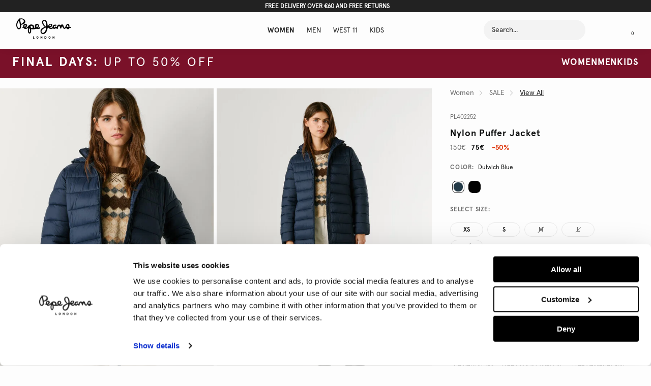

--- FILE ---
content_type: text/html;charset=UTF-8
request_url: https://www.pepejeans.com/en_be/nylon-puffer-jacket-PL402252594.html
body_size: 44712
content:
<!doctype html>
<!--[if lt IE 7]> <html class="ie6 oldie" lang="en"> <![endif]-->
<!--[if IE 7]> <html class="ie7 oldie" lang="en"> <![endif]-->
<!--[if IE 8]> <html class="ie8 oldie" lang="en"> <![endif]-->
<!--[if gt IE 8]><!--> <html lang="en"> <!--<![endif]-->
<head>



<link rel="preconnect" href="https://www.google.com"/>
<link rel="preconnect" href="https://www.gstatic.com" crossorigin/>
<script src="https://www.google.com/recaptcha/enterprise.js" async defer></script>



<meta charset=UTF-8>

<meta http-equiv="x-ua-compatible" content="ie=edge">

<meta name="viewport" content="width=device-width, initial-scale=1">
<link rel="preconnect" href="https://code.jquery.com/">
<link rel="dns-prefetch" href="https://code.jquery.com/">
<script src="https://code.jquery.com/jquery-2.1.1.min.js" integrity="sha256-h0cGsrExGgcZtSZ/fRz4AwV+Nn6Urh/3v3jFRQ0w9dQ=" crossorigin="anonymous"></script>


<script>
if( /iPhone|iPad|iPod/i.test(navigator.userAgent) )
{
document
.querySelector("[name=viewport]")
.setAttribute("content","width=device-width, initial-scale=1, maximum-scale=1");
}
(function(w,d,s,l,i,u){
w[l]=w[l]||[];
w[l].push({'gtm.start': new Date().getTime(), event:'gtm.js'});
var f=d.getElementsByTagName(s)[0],
j=d.createElement(s);
j.async=true;
j.src = u + (i ? '?' + i : '');
f.parentNode.insertBefore(j,f);
})(window,document,'script','dataLayer','3ls2=aWQ9R1RNLVdNM0xOQ1A%3D&page=3','https://load.serverside.pepejeans.com/74qvoujxnax.js');
</script>
<meta name="p:domain_verify" content="0bb14b77ea81f495ff3a9de6b8e7edad"/>

<script>
window['_fs_host'] = 'fullstory.com';
window['_fs_script'] = 'edge.fullstory.com/s/fs.js';
window['_fs_org'] = 'o-1PW4E4-na1';
window['_fs_namespace'] = 'FS';
(function(m,n,e,t,l,o,g,y){
if (e in m) {if(m.console && m.console.log) { m.console.log('FullStory namespace conflict. Please set window["_fs_namespace"].');} return;}
g=m[e]=function(a,b,s){g.q?g.q.push([a,b,s]):g._api(a,b,s);};g.q=[];
o=n.createElement(t);o.async=1;o.crossOrigin='anonymous';o.src='https://'+_fs_script;
y=n.getElementsByTagName(t)[0];y.parentNode.insertBefore(o,y);
g.identify=function(i,v,s){g(l,{uid:i},s);if(v)g(l,v,s)};g.setUserVars=function(v,s){g(l,v,s)};g.event=function(i,v,s){g('event',{n:i,p:v},s)};
g.anonymize=function(){g.identify(!!0)};
g.shutdown=function(){g("rec",!1)};g.restart=function(){g("rec",!0)};
g.log = function(a,b){g("log",[a,b])};
g.consent=function(a){g("consent",!arguments.length||a)};
g.identifyAccount=function(i,v){o='account';v=v||{};v.acctId=i;g(o,v)};
g.clearUserCookie=function(){};
g.setVars=function(n, p){g('setVars',[n,p]);};
g._w={};y='XMLHttpRequest';g._w[y]=m[y];y='fetch';g._w[y]=m[y];
if(m[y])m[y]=function(){return g._w[y].apply(this,arguments)};
g._v="1.3.0";
})(window,document,window['_fs_namespace'],'script','user');
</script>



<script id="Cookiebot" src="https://consent.cookiebot.com/uc.js" data-cbid="e4f1fd4d-1724-40f3-bb12-0742ee10c01d" type="text/javascript" async></script>





<title>Nylon Puffer Jacket | Pepe Jeans</title>







<!-- Begin Monetate ExpressTag Sync v8.1. Place at start of document head. DO NOT ALTER. -->
<script type="text/javascript">var monetateT = new Date().getTime();</script>
<script type="text/javascript" async src="//se.monetate.net/js/2/a-49ccc8ec/p/pepejeans.com/entry.js"></script>
<!-- End Monetate tag. -->

<script type="text/javascript">
	/*
	*	Global Monetate array for tracking
	*/
	window.monetateQ = window.monetateQ || [];

	/*
	*	Temporary storage for data: cartrows, breadcrumbs, products on the plp/clp/search pages
	*/
	window.monetateData = window.monetateData || {};
	window.monetateData.setPageType = "unknown";
</script>


<meta name="description" content="Our New Collection of Jackets from Pepe Jeans London. Enjoy free shipping and returns on the trendiest Jackets of the season! Find your limitless creativity with styles from Pepe Jeans London."/>

<meta name="keywords" content="Pepe Jeans London" />


<link rel="preload" href="/on/demandware.static/Sites-PJG-BE-Site/-/default/dw877838f3/images/favicon.ico" as="image"/>
<link href="/on/demandware.static/Sites-PJG-BE-Site/-/default/dw877838f3/images/favicon.ico" rel="icon" type="image/x-icon" />
<link rel="icon" type="image/png" sizes="16x16" href="/on/demandware.static/Sites-PJG-BE-Site/-/default/dw08a68fca/images/favicon-16x16.png"/>
<link rel="icon" type="image/png" sizes="32x32" href="/on/demandware.static/Sites-PJG-BE-Site/-/default/dw4471655a/images/favicon-32x32.png"/>
<link rel="icon" type="image/png" sizes="36x36" href="/on/demandware.static/Sites-PJG-BE-Site/-/default/dw4189e389/images/android-chrome-36x36.png"/>
<link rel="icon" type="image/png" sizes="48x48" href="/on/demandware.static/Sites-PJG-BE-Site/-/default/dw9db82c16/images/android-chrome-48x48.png"/>
<link rel="icon" type="image/png" sizes="72x72" href="/on/demandware.static/Sites-PJG-BE-Site/-/default/dwada55095/images/android-chrome-72x72.png"/>
<link rel="icon" type="image/png" sizes="96x96" href="/on/demandware.static/Sites-PJG-BE-Site/-/default/dw5439d8c0/images/android-chrome-96x96.png"/>
<link rel="icon" type="image/png" sizes="144x144" href="/on/demandware.static/Sites-PJG-BE-Site/-/default/dw3b99f0ce/images/android-chrome-144x144.png"/>
<link rel="icon" type="image/png" sizes="192x192" href="/on/demandware.static/Sites-PJG-BE-Site/-/default/dwcfd2f5f0/images/android-chrome-192x192.png"/>
<link rel="apple-touch-icon" sizes="57x57" href="/on/demandware.static/Sites-PJG-BE-Site/-/default/dw6c6ff4c0/images/apple-touch-icon-57x57.png"/>
<link rel="apple-touch-icon" sizes="60x60" href="/on/demandware.static/Sites-PJG-BE-Site/-/default/dw342220e4/images/apple-touch-icon-60x60.png"/>
<link rel="apple-touch-icon" sizes="72x72" href="/on/demandware.static/Sites-PJG-BE-Site/-/default/dwd7f9eaea/images/apple-touch-icon-72x72.png"/>
<link rel="apple-touch-icon" sizes="76x76" href="/on/demandware.static/Sites-PJG-BE-Site/-/default/dwda0bfbcd/images/apple-touch-icon-76x76.png"/>
<link rel="apple-touch-icon" sizes="114x114" href="/on/demandware.static/Sites-PJG-BE-Site/-/default/dwce6135df/images/apple-touch-icon-114x114.png"/>
<link rel="apple-touch-icon" sizes="120x120" href="/on/demandware.static/Sites-PJG-BE-Site/-/default/dw82457efa/images/apple-touch-icon-120x120.png"/>
<link rel="apple-touch-icon" sizes="144x144" href="/on/demandware.static/Sites-PJG-BE-Site/-/default/dw16d89ac9/images/apple-touch-icon-144x144.png"/>
<link rel="apple-touch-icon" sizes="152x152" href="/on/demandware.static/Sites-PJG-BE-Site/-/default/dw3e7fb0b8/images/apple-touch-icon-152x152.png"/>
<link rel="apple-touch-icon" sizes="180x180" href="/on/demandware.static/Sites-PJG-BE-Site/-/default/dw0674619a/images/apple-touch-icon-180x180.png"/>
<link rel="apple-touch-icon" sizes="180x180" href="/on/demandware.static/Sites-PJG-BE-Site/-/default/dw585a2b82/images/apple-touch-icon-180x180-1.png"/>



<link rel="preconnect" href="https://www.paypalobjects.com/">
<link rel="dns-prefetch" href="https://www.paypalobjects.com/">
<link rel="preconnect" href="https://www.googletagmanager.com/">
<link rel="dns-prefetch" href="https://www.googletagmanager.com/">
<!-- UI -->
<link rel="preload" as="style" href="/on/demandware.static/Sites-PJG-BE-Site/-/en_BE/v1769131560832/css/styles.css" />
<link rel="stylesheet" href="/on/demandware.static/Sites-PJG-BE-Site/-/en_BE/v1769131560832/css/styles.css" />
<link rel="preload" as="style" href="https://cdnjs.cloudflare.com/ajax/libs/photoswipe/4.1.1/photoswipe.min.css" />
<link rel="stylesheet" href="https://cdnjs.cloudflare.com/ajax/libs/photoswipe/4.1.1/photoswipe.min.css" />
<link rel="preload" as="style" href="/on/demandware.static/Sites-PJG-BE-Site/-/en_BE/v1769131560832/css/print.css" media="print" />
<link rel="stylesheet" href="/on/demandware.static/Sites-PJG-BE-Site/-/en_BE/v1769131560832/css/print.css" media="print" />







<script type="text/javascript">//<!--
/* <![CDATA[ (head-active_data.js) */
var dw = (window.dw || {});
dw.ac = {
    _analytics: null,
    _events: [],
    _category: "",
    _searchData: "",
    _anact: "",
    _anact_nohit_tag: "",
    _analytics_enabled: "true",
    _timeZone: "Europe/Brussels",
    _capture: function(configs) {
        if (Object.prototype.toString.call(configs) === "[object Array]") {
            configs.forEach(captureObject);
            return;
        }
        dw.ac._events.push(configs);
    },
	capture: function() { 
		dw.ac._capture(arguments);
		// send to CQ as well:
		if (window.CQuotient) {
			window.CQuotient.trackEventsFromAC(arguments);
		}
	},
    EV_PRD_SEARCHHIT: "searchhit",
    EV_PRD_DETAIL: "detail",
    EV_PRD_RECOMMENDATION: "recommendation",
    EV_PRD_SETPRODUCT: "setproduct",
    applyContext: function(context) {
        if (typeof context === "object" && context.hasOwnProperty("category")) {
        	dw.ac._category = context.category;
        }
        if (typeof context === "object" && context.hasOwnProperty("searchData")) {
        	dw.ac._searchData = context.searchData;
        }
    },
    setDWAnalytics: function(analytics) {
        dw.ac._analytics = analytics;
    },
    eventsIsEmpty: function() {
        return 0 == dw.ac._events.length;
    }
};
/* ]]> */
// -->
</script>
<script type="text/javascript">//<!--
/* <![CDATA[ (head-cquotient.js) */
var CQuotient = window.CQuotient = {};
CQuotient.clientId = 'bcdd-PJG-BE';
CQuotient.realm = 'BCDD';
CQuotient.siteId = 'PJG-BE';
CQuotient.instanceType = 'prd';
CQuotient.locale = 'en_BE';
CQuotient.fbPixelId = '__UNKNOWN__';
CQuotient.activities = [];
CQuotient.cqcid='';
CQuotient.cquid='';
CQuotient.cqeid='';
CQuotient.cqlid='';
CQuotient.apiHost='api.cquotient.com';
/* Turn this on to test against Staging Einstein */
/* CQuotient.useTest= true; */
CQuotient.useTest = ('true' === 'false');
CQuotient.initFromCookies = function () {
	var ca = document.cookie.split(';');
	for(var i=0;i < ca.length;i++) {
	  var c = ca[i];
	  while (c.charAt(0)==' ') c = c.substring(1,c.length);
	  if (c.indexOf('cqcid=') == 0) {
		CQuotient.cqcid=c.substring('cqcid='.length,c.length);
	  } else if (c.indexOf('cquid=') == 0) {
		  var value = c.substring('cquid='.length,c.length);
		  if (value) {
		  	var split_value = value.split("|", 3);
		  	if (split_value.length > 0) {
			  CQuotient.cquid=split_value[0];
		  	}
		  	if (split_value.length > 1) {
			  CQuotient.cqeid=split_value[1];
		  	}
		  	if (split_value.length > 2) {
			  CQuotient.cqlid=split_value[2];
		  	}
		  }
	  }
	}
}
CQuotient.getCQCookieId = function () {
	if(window.CQuotient.cqcid == '')
		window.CQuotient.initFromCookies();
	return window.CQuotient.cqcid;
};
CQuotient.getCQUserId = function () {
	if(window.CQuotient.cquid == '')
		window.CQuotient.initFromCookies();
	return window.CQuotient.cquid;
};
CQuotient.getCQHashedEmail = function () {
	if(window.CQuotient.cqeid == '')
		window.CQuotient.initFromCookies();
	return window.CQuotient.cqeid;
};
CQuotient.getCQHashedLogin = function () {
	if(window.CQuotient.cqlid == '')
		window.CQuotient.initFromCookies();
	return window.CQuotient.cqlid;
};
CQuotient.trackEventsFromAC = function (/* Object or Array */ events) {
try {
	if (Object.prototype.toString.call(events) === "[object Array]") {
		events.forEach(_trackASingleCQEvent);
	} else {
		CQuotient._trackASingleCQEvent(events);
	}
} catch(err) {}
};
CQuotient._trackASingleCQEvent = function ( /* Object */ event) {
	if (event && event.id) {
		if (event.type === dw.ac.EV_PRD_DETAIL) {
			CQuotient.trackViewProduct( {id:'', alt_id: event.id, type: 'raw_sku'} );
		} // not handling the other dw.ac.* events currently
	}
};
CQuotient.trackViewProduct = function(/* Object */ cqParamData){
	var cq_params = {};
	cq_params.cookieId = CQuotient.getCQCookieId();
	cq_params.userId = CQuotient.getCQUserId();
	cq_params.emailId = CQuotient.getCQHashedEmail();
	cq_params.loginId = CQuotient.getCQHashedLogin();
	cq_params.product = cqParamData.product;
	cq_params.realm = cqParamData.realm;
	cq_params.siteId = cqParamData.siteId;
	cq_params.instanceType = cqParamData.instanceType;
	cq_params.locale = CQuotient.locale;
	
	if(CQuotient.sendActivity) {
		CQuotient.sendActivity(CQuotient.clientId, 'viewProduct', cq_params);
	} else {
		CQuotient.activities.push({activityType: 'viewProduct', parameters: cq_params});
	}
};
/* ]]> */
// -->
</script>
<!-- Demandware Apple Pay -->

<style type="text/css">ISAPPLEPAY{display:inline}.dw-apple-pay-button,.dw-apple-pay-button:hover,.dw-apple-pay-button:active{background-color:black;background-image:-webkit-named-image(apple-pay-logo-white);background-position:50% 50%;background-repeat:no-repeat;background-size:75% 60%;border-radius:5px;border:1px solid black;box-sizing:border-box;margin:5px auto;min-height:30px;min-width:100px;padding:0}
.dw-apple-pay-button:after{content:'Apple Pay';visibility:hidden}.dw-apple-pay-button.dw-apple-pay-logo-white{background-color:white;border-color:white;background-image:-webkit-named-image(apple-pay-logo-black);color:black}.dw-apple-pay-button.dw-apple-pay-logo-white.dw-apple-pay-border{border-color:black}</style>



    
    <link rel="preload" href="/on/demandware.static/Sites-PJG-BE-Site/-/en_BE/v1769131560832/css/paypal.css" as="style"> 
    <link rel="stylesheet" href="/on/demandware.static/Sites-PJG-BE-Site/-/en_BE/v1769131560832/css/paypal.css">

<!--[if lte IE 8]>
<script src="//cdnjs.cloudflare.com/ajax/libs/respond.js/1.4.2/respond.js" type="text/javascript"></script>
<script src="https://cdn.rawgit.com/chuckcarpenter/REM-unit-polyfill/master/js/rem.min.js" type="text/javascript"></script>
<![endif]-->




    <link rel="canonical" href="https://www.pepejeans.com/en_be/nylon-puffer-jacket-PL402252594.html" />





    
        <link rel="alternate" hreflang="en-gb" href="https://www.pepejeans.com/en_gb/nylon-puffer-jacket-PL402252594.html" />
    
        <link rel="alternate" hreflang="en-be" href="https://www.pepejeans.com/en_be/nylon-puffer-jacket-PL402252594.html" />
    
        <link rel="alternate" hreflang="de-de" href="https://www.pepejeans.com/de_de/daunenjacke-gepolstert-nylon-PL402252594.html" />
    
        <link rel="alternate" hreflang="es-es" href="https://www.pepejeans.com/es_es/plumifero-acolchado-nylon--PL402252594.html" />
    
        <link rel="alternate" hreflang="fr-fr" href="https://www.pepejeans.com/fr_fr/doudoune-longue-matelassee-en-nylon-PL402252594.html" />
    
        <link rel="alternate" hreflang="it-it" href="https://www.pepejeans.com/it_it/piumino-imbottito-in-nylon-PL402252594.html" />
    
        <link rel="alternate" hreflang="en-nl" href="https://www.pepejeans.com/en_nl/nylon-puffer-jacket-PL402252594.html" />
    
        <link rel="alternate" hreflang="de-at" href="https://www.pepejeans.com/de_at/daunenjacke-gepolstert-nylon-PL402252594.html" />
    
        <link rel="alternate" hreflang="pl-pl" href="https://www.pepejeans.com/pl_pl/nylonowa-kurtka-puchowa-PL402252594.html" />
    
        <link rel="alternate" hreflang="pt-pt" href="https://www.pepejeans.com/pt_pt/casaco-acolchoado-nylon-PL402252594.html" />
    
        <link rel="alternate" hreflang="de-ch" href="https://www.pepejeans.com/de_ch/daunenjacke-gepolstert-nylon-PL402252594.html" />
    
        <link rel="alternate" hreflang="en-HR" href="https://www.pepejeans.com/eu/en_hr/pd/nylon-puffer-jacket-PL402252594.html" />
    
        <link rel="alternate" hreflang="en-CY" href="https://www.pepejeans.com/eu/en_cy/pd/nylon-puffer-jacket-PL402252594.html" />
    
        <link rel="alternate" hreflang="en-EE" href="https://www.pepejeans.com/eu/en_ee/pd/nylon-puffer-jacket-PL402252594.html" />
    
        <link rel="alternate" hreflang="en-FI" href="https://www.pepejeans.com/eu/en_fi/pd/nylon-puffer-jacket-PL402252594.html" />
    
        <link rel="alternate" hreflang="en-GR" href="https://www.pepejeans.com/eu/en_gr/pd/nylon-puffer-jacket-PL402252594.html" />
    
        <link rel="alternate" hreflang="en-IE" href="https://www.pepejeans.com/eu/en_ie/pd/nylon-puffer-jacket-PL402252594.html" />
    
        <link rel="alternate" hreflang="en-LV" href="https://www.pepejeans.com/eu/en_lv/pd/nylon-puffer-jacket-PL402252594.html" />
    
        <link rel="alternate" hreflang="en-LT" href="https://www.pepejeans.com/eu/en_lt/pd/nylon-puffer-jacket-PL402252594.html" />
    
        <link rel="alternate" hreflang="en-LU" href="https://www.pepejeans.com/eu/en_lu/pd/nylon-puffer-jacket-PL402252594.html" />
    
        <link rel="alternate" hreflang="en-MT" href="https://www.pepejeans.com/eu/en_mt/pd/nylon-puffer-jacket-PL402252594.html" />
    
        <link rel="alternate" hreflang="en-SK" href="https://www.pepejeans.com/eu/en_sk/pd/nylon-puffer-jacket-PL402252594.html" />
    
        <link rel="alternate" hreflang="en-SI" href="https://www.pepejeans.com/eu/en_si/pd/nylon-puffer-jacket-PL402252594.html" />
    



    <meta name="robots" content="index,follow" />











    
    
    
        
        <meta property="og:image" content="https://www.pepejeans.com/on/demandware.static/-/Sites-pjg-master-catalog/default/dw01213fda/images/hi-res/PL402252_594_01_MO.jpg" />
    
        
        <meta property="og:type" content="product" />
    
        
        <meta property="og:product:price:amount" content="150.0" />
    
        
        <meta property="og:site_name" content="Pepe Jeans London" />
    
        
        <meta property="og:product:price:currency" content="EUR" />
    
        
        <meta property="og:title" content="NYLON PUFFER JACKET" />
    
        
        <meta property="og:url" content="https://www.pepejeans.com/en_be/nylon-puffer-jacket-PL402252594.html" />
    

    
    
        <link rel="image_src" href="https://www.pepejeans.com/on/demandware.static/-/Sites-pjg-master-catalog/default/dw01213fda/images/hi-res/PL402252_594_01_MO.jpg" />
    







    <script type="application/ld+json">{"@context":"http://schema.org/","@type":"WebSite","url":"https://www.pepejeans.com/en_be/home","name":"Pepe Jeans London"}</script>








<script type="application/ld+json">{"@context":"https://schema.org","@type":"Product","name":"NYLON PUFFER JACKET","sku":"PL402252594","productID":"PL402252594","url":"https://www.pepejeans.com/en_be/nylon-puffer-jacket-PL402252594.html","brand":{"@type":"Brand","name":"Pepe Jeans"},"offers":{"@type":"Offer","url":"https://www.pepejeans.com/en_be/nylon-puffer-jacket-PL402252594.html","priceCurrency":"EUR","price":"75","availability":"https://schema.org/InStock"},"image":["https://www.pepejeans.com/on/demandware.static/-/Sites-pjg-master-catalog/default/dw01213fda/images/hi-res/PL402252_594_01_MO.jpg"],"description":"Recycling gives materials a second life and reduces our impact by removing the need to consume new resources. We have used recycled materials in this product, including one or several of the following: recycled cotton, polyester, and nylon. - Long puffer jacket - Water repellent - Removable and adjustable hood with drawstring - Front zip - Side welt pockets - Rubber patch with logo on the left sleeve - Inner lining with printed logo - Made from recycled materials"}</script>




</head>
<body>



<div id="wrapper" class="pt_product-details">



<div id="browser-check">
<noscript>
<div class="browser-compatibility-alert">
<p class="c-browser-error">Oops! Your browser's Javascript functionality is turned off. Please turn it on so that you can have the full Pepe Jeans experience.</p>
</div>
</noscript>
</div>













































































<script>
window.wunderkind = {};
</script>
<div class="js-header-container" data-cmp="headerContainer" data-json-config='{
"cmpId": "headerContainer"
}'>
<a href="#main" class="go-to-main" title="Skip To Main Content">Skip To Main Content</a>
<div class="js-overlay-nav overlay">&nbsp;</div>











































































<div class="js-cookies-message c-cookies-acceptance-msg"
data-cookie-name="dw_cookies_accepted"
>




</div>


<input type="hidden" name="sessionId" id="sessionId" value="NMMU6LZWLrdFSAbyH45GNQ0VdrXPKimrxic="/>

<header id="header"
class="js-header header"
data-cmp="stickyElement"
data-json-config='{"affectingElements":".js-cookies-message"}'
data-screen-config="null"
>
<div id="header-top-banner" class="c-header-top-banner js-top-banner ">

	 


	





<div class="header-top-banner-warpper base-wrapper--header">
<div class="config-wrapper"



>
<div class="c-header-banner__inner js-hbanner-slick-slider">

<div class="swiper-slide">
  <span class="body1">FREE DELIVERY OVER €60 AND FREE RETURNS</span>
</div>

</div>
</div>
</div>


 
	
</div>
<div class="js-header-inner header__inner">
<div class="base-wrapper base-wrapper--header c-header-new-layout" data-cmp="headerNavigationContainer" data-json-config='{
"cmpId": "headerNavigationContainer"
}'>
<div class="header__content o-grid o-grid--mobile">
<div id="logo" class="header__logo ">













<!-- dwMarker="content" dwContentID="dd41c77bc5ae1f431daac90f0d" -->
<div class="header-logo" id="header-logo">
<a href="https://www.pepejeans.com/en_be/">

<svg xmlns="http://www.w3.org/2000/svg" xmlns:xlink="http://www.w3.org/1999/xlink" version="1.1" id="Layer_1" x="0px" y="0px" viewBox="0 0 102 38" style="enable-background:new 0 0 102 38;" xml:space="preserve">
<path class="st0" d="M100.1,18c-2.2,0-1.9,2.4-4.1,2.4c-2.5,0-3.2-2.6-3.2-2.6c-0.6-1.6-1.1,2-3,2c-3.6,0-3.1-4.4-4.7-4.4  s-0.9,4-2.4,4c-1.6,0-1.3-4.9-3.1-4.9c-1.8,0-2,2.6-2.4,4.3c-0.4,1.7-1.4,1.3-2.3,0.5c-0.8-0.8-1.1-1.1-2.4-0.1c-2,1.6-4-0.1-4-0.1  c-0.6-0.4-1,0-1,0c-3.4,2.6-7-0.3-7.5-1.2c-0.4-0.7-0.6-0.5-1.1-0.4c-0.5,0-0.5,0.3-0.5,0.3c-1,4.4-2.4,9.7-6.7,11.4  c-2.4,0.9-4.4-0.1-5.5-1.4c-0.9-1.1-1.1-2.4-1.1-2.4c-0.9-6.4,4.6-7.8,6.3-8.5c1.7-0.6,1.2-1.1,0.3-2.1c-0.9-0.9-2.3-2.3-3-4.1  C47,7.2,48,3.7,51,3c7-1.6,7.3,11.2,7.3,11.2s0,0.6,0.5,0.6c0.7,0,0.5,0.1,0.6-0.6c0.1-0.6,0.8-3.7,4.4-3.8c3.4,0,3.9,2.4,2.4,4.5  c-1.7,2.5-4.1,1.6-3.1,2.6c0,0,0.9,1,2.6,0.3c0,0,1.4-0.7,1.7-1.4c0.3-0.8,0.1-4.4,4.8-4.5c2,0,3,0.5,2.7,1.2  c-0.4,0.8-1.2,0.7-3.5,1.1c-1.1,0.2-1.8,1.4-1.7,2.1c0,0,0.2,1.5,1,1.3c0.9-0.2,1.3-3.1,3.4-1.8c1.2,0.8,1.1,0.9,1.8-1  c0.8-1.9,1.7-2.9,3.3-3c2.4,0,2.6,1.6,3,1.5c0.3-0.1,0.9-1.5,2.5-1.8c1.5-0.3,2.4,0.8,3,2.5c0.7,2,1.1,3.8,1.9,3.8  c0.5,0,0.8-0.3,1.6-2c1-2.2,2.3-6,5.2-5.3c0,0,2.3,0.6,2.3,4.5c0,1.4,0.6,1.4,1.7,1.4c0.6,0,1.5,0.1,1.5,0.8  C102,18,100.8,18,100.1,18z M49.7,20.1c-3.7,2.9-3.3,5.7-1.6,6.8c1.8,1.2,5.1,0.2,7.1-6.5c0,0,0.7-2.5,0.1-2.9  c-0.4-0.3-1.5,0.1-2.8,0.8C51.7,18.7,50.8,19.3,49.7,20.1z M55.3,9C55,7.3,54,5.7,53.1,4.9c-1-0.8-1.8-0.5-2.4,0.3  c-0.8,1.1-1.4,3.2,1.1,7C55.8,18.4,56.3,13.8,55.3,9z M64.6,13.3c0.7-1.4-0.9-1.6-1.7-1.2c-0.5,0.3-1,0.8-1.2,1.3  c-0.5,1.1,0,1.3,0.5,1.3C62.4,14.7,64.1,14.3,64.6,13.3z M96.4,13.5c-0.5-1.8-1.2-1.1-1.5-0.6s-0.9,1.8-1.1,2.3  c-0.7,1.6,0.2,0.6,1.6,0.9c0.7,0.1,1,0.5,1.2,0.2C96.8,16,96.9,15.1,96.4,13.5z M41.8,20c-1.3,0.2-2.7,0.1-4.2-0.2  c-1.4-0.3-1.6,0.4-3.4,0.6c-2.2,0.3-5.3,0.1-5.8,0.1c-0.9-0.1-0.8-0.1-0.9-0.2s-0.1,0-0.1,0c1,4.9-0.6,8.3-2.8,8.3s-2.8-3.2-2.8-3.2  c-0.6-2.8,0.2-6.8,0.4-7.5c0-0.1,0-0.1-0.1-0.1c-4.4,3.6-7.1,2.1-8.3,0.6c-0.4-0.5-0.4-0.5-0.9-0.6c-1.2-0.3-2.6-0.6-2.5-1.3  c0.1-0.7,1.3-0.2,1.9-0.1c0.5,0.1,0.5,0,0.4-0.9c-0.2-2.6,1-4.6,3.7-4.9c2.7-0.3,3.7,1.4,3.7,2.7c0.1,2.4-1.9,3.5-2.6,4  c-0.4,0.2,0,0.7,1,0.5c3-0.6,4.5-6.2,9.1-6.2c5.9,0,5.8,5.2,5.7,5.8s0.9,0.5,0.9,0.5c0.8,0,1.2-0.2,0.9-0.9c-0.5-1-0.6-2-0.6-2  c-0.3-4,3-4.5,3.5-4.6c2.5-0.3,4,1.5,4,3.5S40.5,17,40.5,17c-0.1,0.1-0.3,0.2-0.5,0.3c-0.2,0.1-0.1,0.3,0,0.3  c0.4,0.1,0.9,0.1,1.4-0.1c1.1-0.3,3.1-2,2.9-0.2C44.5,19,43.2,19.7,41.8,20z M16.8,12.3c-2,0-1.4,3.2-1.4,3.2  C15.7,18.4,18.9,12.3,16.8,12.3z M25.8,22.7c0,0,0-3.9-1.1-3.7c-1.6,0.3-1.7,7.3-0.2,7.3C26.1,26.4,25.8,22.7,25.8,22.7z M28,13.9  c-2.3-0.2-1.2,3-1.2,3s0.5,1.5,1.8,1.4C32.4,18.2,30.2,14,28,13.9z M37.3,14.6c0,2.8,0.8,2.3,1.1,2.2c0.2-0.1,1-0.7,1.4-1.7  C41.2,11.6,37.3,11.8,37.3,14.6z M10.2,11.8c-2,0.3-0.4,3.9-1.9,6.6C6.6,21.5,1,22,0.1,14C-0.7,7.2,4,2.4,4.5,1.9  c0.4-0.4,0.3-0.8,0.3-0.8c-0.3-0.9,0.4-1,0.4-1c1-0.3,0.6,0.8,1.6,0.5c3.2-1,9.3,0.1,9.9,5.2C17.2,11.1,10.2,11.8,10.2,11.8z   M5.6,6.1c0,0-0.5-2-1.9,0.2C2.3,8.6,1.6,11.2,2,14.6c0.5,3.8,3.8,5.2,4.6,2.2C7.3,13.8,5.6,6.1,5.6,6.1z M14.1,4.9  c-0.3-2.5-3.4-3.3-5.4-3.1C7,2,7.3,3.7,7.6,5c0.2,1.3-0.1-0.4,0.7,3.6c0.3,1.5,0.5,1.9,1.6,1.6C11.6,9.5,14.4,6.9,14.1,4.9z   M32.1,37.1h1.7V38h-2.7v-4.3h1V37.1z M39.3,33.6c0.6,0,1,0.2,1.4,0.7c0.3,0.4,0.5,1,0.5,1.5s-0.1,1.1-0.4,1.5  C40.5,37.8,40,38,39.4,38c-0.6,0-1-0.2-1.4-0.7c-0.3-0.4-0.4-1-0.4-1.5C37.4,34.6,38,33.6,39.3,33.6z M39.3,37.2  c0.3,0,0.5-0.2,0.6-0.5s0.1-0.6,0.1-0.9c0-0.3,0-0.7-0.2-1c-0.1-0.3-0.3-0.4-0.6-0.4s-0.5,0.2-0.6,0.5s-0.1,0.6-0.1,0.9  C38.5,36.3,38.6,37.2,39.3,37.2z M47.6,36.2L47.6,36.2v-2.5h0.8V38h-0.9l-1.6-2.9l0,0V38h-0.8v-4.3h1.1L47.6,36.2z M55.4,34.1  c0.5,0.4,0.7,1,0.7,1.7c0,0.6-0.2,1.1-0.6,1.6c-0.4,0.5-0.9,0.6-1.6,0.6h-1.4v-4.3h1.2C54.4,33.6,54.9,33.7,55.4,34.1z M53.5,37.1  h0.3c0.4,0,0.7-0.1,0.9-0.5c0.2-0.3,0.2-0.6,0.2-0.9c0-0.3-0.1-0.7-0.3-1s-0.5-0.3-0.8-0.3h-0.3C53.5,34.4,53.5,37.1,53.5,37.1z   M61.7,33.6c0.6,0,1,0.2,1.4,0.7c0.3,0.4,0.5,1,0.5,1.5s-0.1,1.1-0.4,1.5c-0.3,0.5-0.8,0.7-1.4,0.7c-0.6,0-1-0.2-1.4-0.7  c-0.3-0.4-0.4-1-0.4-1.5C59.9,34.6,60.4,33.6,61.7,33.6z M61.7,37.2c0.3,0,0.5-0.2,0.6-0.5s0.1-0.6,0.1-0.9c0-0.3,0-0.7-0.2-1  c-0.1-0.3-0.3-0.4-0.6-0.4s-0.5,0.2-0.6,0.5s-0.1,0.6-0.1,0.9C60.9,36.3,61,37.2,61.7,37.2z M70,36.2L70,36.2v-2.5h0.8V38h-0.9  l-1.6-2.9l0,0V38h-0.8v-4.3h1.1L70,36.2z"/>
</svg>
 </a>
</div>
<!-- End content-asset -->





</div>
<div class="js-header-nav-container header__nav-container ">
<div class="js-current-nav-wrapper header__navigation-wrapper o-grid__item@lg">
<nav id="navigation" class="header__navigation">






















































































<ul id="category-navigation" class="js-category-navigation category-nav level-1 js-nav-system" data-active-cat="topcat-pjgbew">









<li class="category-nav__item nav__content-mob-0 js-menu-tab-content js-nav-system-item js-current-nav-wrapper nero ">
<a id="category-menu-link-pjgbew" data-topcat-id="pjgbew" class="category-nav__item-link js-touch-link js-menu-link js-nav-system-link
active topcat-pjgbew"
href="https://www.pepejeans.com/en_be/women" target="_self" data-category-class="topcat-pjgbew" data-category-id="Women">


<span class="category-nav__name">Women</span>
</a>
</li>









<li class="category-nav__item nav__content-mob-1 js-menu-tab-content js-nav-system-item js-current-nav-wrapper nero ">
<a id="category-menu-link-pjgbem" data-topcat-id="pjgbem" class="category-nav__item-link js-touch-link js-menu-link js-nav-system-link
 topcat-pjgbem"
href="https://www.pepejeans.com/en_be/men" target="_self" data-category-class="topcat-pjgbem" data-category-id="Men">


<span class="category-nav__name">Men</span>
</a>
</li>









<li class="category-nav__item nav__content-mob-2 js-menu-tab-content js-nav-system-item js-current-nav-wrapper nero ">
<a id="category-menu-link-pjgbeWEST11" data-topcat-id="pjgbeWEST11" class="category-nav__item-link js-touch-link js-menu-link js-nav-system-link
 topcat-pjgbewest11"
href="https://www.pepejeans.com/en_be/woman/w11-collection.html" target="_self" data-category-class="topcat-pjgbewest11" data-category-id="WEST 11">


<span class="category-nav__name">WEST 11</span>
</a>
</li>









<li class="category-nav__item nav__content-mob-3 js-menu-tab-content js-nav-system-item js-current-nav-wrapper nero ">
<a id="category-menu-link-pjgbej" data-topcat-id="pjgbej" class="category-nav__item-link js-touch-link js-menu-link js-nav-system-link
 topcat-pjgbej"
href="https://www.pepejeans.com/en_be/kids" target="_self" data-category-class="topcat-pjgbej" data-category-id="Kids">


<span class="category-nav__name">Kids</span>
</a>
</li>

</ul>



</nav>
</div>
</div>
<div class="header__menu-utility o-grid o-grid--right o-grid--mobile o-grid--middle ">

<div class="header__search js-header-search" data-cmp="headerSearchContainer" data-json-config='{
"cmpId": "headerSearchContainer"
}'>
<div class="header__search-content o-grid o-grid--mobile u-w1/1">

<form class="header__search-form js-header-search-form"
role="search"
action="/en_be/category"
method="get"
name="simpleSearch"
data-cmp="form"
>
<fieldset>
<input type="text" class="header__search-input js-simple-search-input" id="header-search-input" name="q" value="" placeholder="Search..." />
<span class="header__search-form-icon">
<i class="sprite-icon search-icon"></i>
</span>
<input type="hidden" name="lang" value="en_BE"/>

<span type="reset" class="header__search-reset js-search-reset">reset</span>
<button class="header__search-form-button is--hidden js-simple-search-btn" type="submit"></button>
</fieldset>
</form>
<button type="reset" class="header__search-form-close o-btn"></button>
<button class="header__search-close o-btn o-grid--right"></button>

</div>
</div>

<div id="header-search-button" class="header__search-button js-toggle-search is--hidden@LG-and-up" title="Search" aria-label="Open search" tabindex="0" role="button">
<span class="sprite-icon header__search-icon icon-search"></span>
</div>
<!-- utility user menu -->
<ul class="c-user__menu-utility">




<script>Object.assign(window.wunderkind, {});</script>
<li class="c-user__info">
<a id="user-account" class="c-user__account guest-account" href="https://www.pepejeans.com/en_be/account" title="User: Sign In /  Register">
<i class="sprite-icon c-user__icon icon-user"></i>
</a>
<div id="user-login" class="c-user__panel">
<p class="is--hidden c-user__h3">Sign In /  Register</p>

<div class="c-user__links">

<a class="null c-user__link" href="https://www.pepejeans.com/en_be/account" title="Go to: Sign In">Sign In</a>

<a class="null c-user__link" href="https://www.pepejeans.com/en_be/register" title="Go to: Register">Register</a>

</div>


	 

	
</div>
</li>
<div class="js-page-context"
data-page-context="{&quot;consentTracking&quot;:null,&quot;user&quot;:{&quot;loginState&quot;:&quot;unlogged&quot;},&quot;countryCode&quot;:&quot;US&quot;}"
>
</div>


</ul>

<div id="mini-cart" class="header__mini-cart">


















































































<!-- Report any requested source code -->

<!-- Report the active source code -->













<div class="c-mini-cart js-minicart">


<div role="button" tabindex="0" class="c-mini-cart-total mini-cart-total js-preview-bag inactive" title="Mini Bag" data-basket-info="null" data-basket-id="null" >

<div class="c-mini-cart-link js-minicart-redirect">
<i class="sprite-icon c-mini-cart__icon icon-bag"></i>
<span class="c-mini-cart__quantity--icon minicart-quantity">0</span>
</div>

</div>


<div class="c-mini-cart-content mini-cart-content js-mini-cart-content c-mini-cart-empty is--hidden" data-context="{&quot;title&quot;:&quot;Cart&quot;,&quot;type&quot;:&quot;Cart&quot;,&quot;ns&quot;:&quot;cart&quot;,&quot;currentPage&quot;:&quot;cart&quot;,&quot;dlPageType&quot;:&quot;cart&quot;,&quot;dlContentGroup&quot;:&quot;Cart&quot;,&quot;pipelineName&quot;:&quot;Product-Show&quot;,&quot;currencySymbol&quot;:&quot;&euro;&quot;,&quot;currentCountry&quot;:&quot;BE&quot;,&quot;currentLocale&quot;:&quot;en_BE&quot;,&quot;siteId&quot;:&quot;PJG-BE&quot;,&quot;storeName&quot;:&quot;Belgium&quot;,&quot;analytics&quot;:{&quot;systemData&quot;:{&quot;imModuleVersion&quot;:&quot;1.0.0&quot;,&quot;platform&quot;:&quot;web-responsive&quot;},&quot;storeData&quot;:{&quot;language&quot;:&quot;en_BE&quot;,&quot;store&quot;:&quot;Belgium&quot;},&quot;contentData&quot;:{&quot;pageType&quot;:&quot;Cart&quot;,&quot;pageTitle&quot;:&quot;/on/demandware.store/Sites-PJG-BE-Site/en_BE/Cart-MiniCart&quot;,&quot;sfdcTestId&quot;:&quot;undefined&quot;,&quot;sfdcTestGroup&quot;:&quot;undefined&quot;}}}">
<div class="c-mini-cart__wrapper">
<div class="c-mini-cart__caption">
<p class="c-mini-cart__title o-heading-2">
Mini Bag
<span class="c-mini-cart__quantity smalltext">(0)</span>
</p>
<span role="button" tabindex="0" class="c-mini-cart__toggle mini-cart-toggle js-close-preview-bag">X</span>
</div>
<div class="c-mini-cart__empty-container">
<span class="c-mini-cart__empty-text display-3">your bag is empty, time to go shopping!</span>
<span class="c-mini-cart__empty-description body-3">Registered with us, but, you can't see your items? Sign in to see your bag and get shopping!</span>
</div>
<div class="d-flex c-mini-cart__proceed-btns">
<div class="c-mini-cart__continue-shopping">
<span role="button" tabindex="0" class="c-mini-cart__continue-shopping-toggle mini-cart-toggle">Continue Shopping</span>
</div>

<a href="https://www.pepejeans.com/en_be/account"
id="cart-empty-button"
class="o-btn-primary c-mini-cart__signin"
title="User: Sign In">
Sign In
</a>

</div>
</div>
</div>





</div>

<script>Object.assign(window.wunderkind, {});</script>
</div>
<div tabindex="0" role="button" id="header-navigation-button" class="js-header-nav-toggle menu-toggle header__navigation-button hamburger-box is--hidden@LG-and-up">
<div class="hamburger-inner">
<span class="visually-hidden">Menu</span>
<span class="hamburger-line"></span>
</div>
</div>
</div>
</div>
<div class="category-nav__item category-nav__item__level2 category-nav__item-mob-content nav__content-mob js-menu-tab-content  js-nav-system-item js-current-nav-wrapper
">



















































































<div class="category-nav__dropdown js-nav-system-subnav">
<div class="category-nav__dropdown-content">




































<ul class="o-grid\@lg category-nav__dropdown-inner thirdLevels topcat-pjgbew Women
 large-last-menu-items "
data-category-class="topcat-pjgbew" data-category-id="Women">
<div class = "category-nav__dropdown-inner__wrapper  large-last-category-menu">
















<li class="submenu js-nav-system-subnav-item js-menu-tab active 
guardsman-red 
"
data-is-active=true data-index="0">

<div tabindex="0"
role="button"
id="subcategory-menu-item-SALE"
class="js-sub-menu-link js-touch-link submenu-title js-nav-system-subnav-link "
data-category-id="Women-SALE">
<a id="subcategory-menu-link-pjgbewr"
class="js-sub-menu-link js-touch-link submenu-title submenu-title--link js-nav-system-subnav-link  arrow-hide-menu-slot"
href="https://www.pepejeans.com/en_be/women/sale/view-all-sale"
target="_self"
data-category-id="Women-SALE">


<span class="category-nav__name">SALE</span>

    <i class="category-nav__next icon-small-arrow-down is--hidden@LG-and-up" aria-hidden="true"></i>

</a>
</div>

<div class="submenu-links-content ">
<button class="o-btn category-nav__item-title js-menu-link-prev is--hidden@lg">
<i class="icon-arrow_left" aria-hidden="true"></i>
<span class="category-nav__item-text">SALE</span>
</button>
<div class="lastlevel-categories large-menu new-large-menu mainnavigation.dropdown.class14">

<div class="lastlevel-categories large-menu">





<div class="submenu-links-column guardsman-red">

<a data-third="pjgbewr16" data-current="pjgbewr16" class=" submenu-links-title js-current-category current-category  "
href="https://www.pepejeans.com/en_be/womens-clothing-sales"
target="_self"
data-category-id="Women-SALE-View all Sale">



<span class="category-nav__name">View All</span>


</a>

<div class="submenu-items">



</div>
</div>






<div class="submenu-links-column guardsman-red">

<a data-third="pjgbewr18" data-current="pjgbewr16" class=" submenu-links-title   "
href="https://www.pepejeans.com/en_be/women/sale/all-50-off"
target="_self"
data-category-id="Women-SALE-50% off">



<span class="category-nav__name">50% off</span>


</a>

<div class="submenu-items">



</div>
</div>






<div class="submenu-links-column guardsman-red">

<a data-third="pjgbewr5" data-current="pjgbewr16" class=" submenu-links-title   "
href="https://www.pepejeans.com/en_be/sale/women/jeans"
target="_self"
data-category-id="Women-SALE-Jeans">



<span class="category-nav__name">Jeans</span>


</a>

<div class="submenu-items">



</div>
</div>






<div class="submenu-links-column guardsman-red">

<a data-third="pjgbewr9" data-current="pjgbewr16" class=" submenu-links-title   "
href="https://www.pepejeans.com/en_be/women/sale/coats-jackets"
target="_self"
data-category-id="Women-SALE-Coats &amp; Jackets">



<span class="category-nav__name">Coats &amp; Jackets</span>


</a>

<div class="submenu-items">



</div>
</div>






<div class="submenu-links-column guardsman-red">

<a data-third="pjgbewr8" data-current="pjgbewr16" class=" submenu-links-title   "
href="https://www.pepejeans.com/en_be/women/sale/sweaters-cardigans"
target="_self"
data-category-id="Women-SALE-Knitwear">



<span class="category-nav__name">Knitwear</span>


</a>

<div class="submenu-items">



</div>
</div>






<div class="submenu-links-column guardsman-red">

<a data-third="pjgbewr1" data-current="pjgbewr16" class=" submenu-links-title   "
href="https://www.pepejeans.com/en_be/women/sale/dresses-jumpsuits"
target="_self"
data-category-id="Women-SALE-Dresses &amp; Jumpsuits">



<span class="category-nav__name">Dresses &amp; Jumpsuits</span>


</a>

<div class="submenu-items">



</div>
</div>






<div class="submenu-links-column guardsman-red">

<a data-third="pjgbewr2" data-current="pjgbewr16" class=" submenu-links-title   "
href="https://www.pepejeans.com/en_be/women/sale/shirts-blouses"
target="_self"
data-category-id="Women-SALE-Shirts &amp; Blouses">



<span class="category-nav__name">Shirts &amp; Blouses</span>


</a>

<div class="submenu-items">



</div>
</div>






<div class="submenu-links-column guardsman-red">

<a data-third="pjgbewr3" data-current="pjgbewr16" class=" submenu-links-title   "
href="https://www.pepejeans.com/en_be/women/sale/t-shirts-tops"
target="_self"
data-category-id="Women-SALE-T-shirts &amp; Tops">



<span class="category-nav__name">T-shirts &amp; Tops</span>


</a>

<div class="submenu-items">



</div>
</div>






<div class="submenu-links-column guardsman-red">

<a data-third="pjgbewr6" data-current="pjgbewr16" class=" submenu-links-title   "
href="https://www.pepejeans.com/en_be/women/sale/pants"
target="_self"
data-category-id="Women-SALE-Pants">



<span class="category-nav__name">Pants</span>


</a>

<div class="submenu-items">



</div>
</div>






<div class="submenu-links-column guardsman-red">

<a data-third="pjgbewr7" data-current="pjgbewr16" class=" submenu-links-title   "
href="https://www.pepejeans.com/en_be/women/sale/sweats-hoodies"
target="_self"
data-category-id="Women-SALE-Sweats &amp; Hoodies">



<span class="category-nav__name">Sweats &amp; Hoodies</span>


</a>

<div class="submenu-items">



</div>
</div>






<div class="submenu-links-column guardsman-red">

<a data-third="pjgbewr4" data-current="pjgbewr16" class=" submenu-links-title   "
href="https://www.pepejeans.com/en_be/women/sale/skirts"
target="_self"
data-category-id="Women-SALE-Skirts">



<span class="category-nav__name">Skirts</span>


</a>

<div class="submenu-items">



</div>
</div>






<div class="submenu-links-column guardsman-red">

<a data-third="pjgbewr12" data-current="pjgbewr16" class=" submenu-links-title   "
href="https://www.pepejeans.com/en_be/women/sale/footwear"
target="_self"
data-category-id="Women-SALE-Footwear">



<span class="category-nav__name">Footwear</span>


</a>

<div class="submenu-items">



</div>
</div>






<div class="submenu-links-column guardsman-red">

<a data-third="pjgbewr13" data-current="pjgbewr16" class=" submenu-links-title   "
href="https://www.pepejeans.com/en_be/women/sale/accessories"
target="_self"
data-category-id="Women-SALE-Accessories">



<span class="category-nav__name">Accessories</span>


</a>

<div class="submenu-items">



</div>
</div>






<div class="submenu-links-column guardsman-red">

<a data-third="pjgbewr17" data-current="pjgbewr16" class=" submenu-links-title   "
href="https://www.pepejeans.com/en_be/women/sale/bags"
target="_self"
data-category-id="Women-SALE-Bags">



<span class="category-nav__name">Bags</span>


</a>

<div class="submenu-items">



</div>
</div>


</div>

</div>
</div>
</li>





































<li class="submenu js-nav-system-subnav-item js-menu-tab  
nero 
"
 data-index="1">

<div tabindex="0"
role="button"
id="subcategory-menu-item-CLOTHING"
class="js-sub-menu-link js-touch-link submenu-title js-nav-system-subnav-link "
data-category-id="Women-CLOTHING">
<a id="subcategory-menu-link-pjgbewc"
class="js-sub-menu-link js-touch-link submenu-title submenu-title--link js-nav-system-subnav-link  arrow-hide-menu-slot"
href='https://www.pepejeans.com/en_be/women/clothing-collection'
target="_self"
data-category-id="Women-CLOTHING">


<span class="category-nav__name">CLOTHING</span>

    <i class="category-nav__next icon-small-arrow-down is--hidden@LG-and-up" aria-hidden="true"></i>

</a>
</div>

<div class="submenu-links-content ">
<button class="o-btn category-nav__item-title js-menu-link-prev is--hidden@lg">
<i class="icon-arrow_left" aria-hidden="true"></i>
<span class="category-nav__item-text">CLOTHING</span>
</button>
<div class="lastlevel-categories large-menu new-large-menu mainnavigation.dropdown.class12">

<div class="lastlevel-categories large-menu">





<div class="submenu-links-column nero">

<a data-third="pjgbewc5" data-current="pjgbewr16" class=" submenu-links-title   "
href="https://www.pepejeans.com/en_be/women/womens-clothing"
target="_self"
data-category-id="Women-CLOTHING-View all clothing">



<span class="category-nav__name">View all clothing</span>


</a>

<div class="submenu-items">



</div>
</div>






<div class="submenu-links-column nero">

<a data-third="pjgbewc17" data-current="pjgbewr16" class=" submenu-links-title   "
href="https://www.pepejeans.com/en_be/women/women-jeans"
target="_self"
data-category-id="Women-CLOTHING-Jeans">



<span class="category-nav__name">Jeans</span>


</a>

<div class="submenu-items">



</div>
</div>






<div class="submenu-links-column nero">

<a data-third="pjgbewc9" data-current="pjgbewr16" class=" submenu-links-title   "
href="https://www.pepejeans.com/en_be/women/clothing/coats-jackets"
target="_self"
data-category-id="Women-CLOTHING-Coats &amp; Jackets">



<span class="category-nav__name">Coats &amp; Jackets</span>


</a>

<div class="submenu-items">



</div>
</div>






<div class="submenu-links-column nero">

<a data-third="pjgbewc44" data-current="pjgbewr16" class=" submenu-links-title   "
href="https://www.pepejeans.com/en_be/women/coats-and-jackets/puffer-down-jackets"
target="_self"
data-category-id="Women-CLOTHING-Puffer Jackets">



<span class="category-nav__name">Puffer Jackets</span>


</a>

<div class="submenu-items">



</div>
</div>






<div class="submenu-links-column nero">

<a data-third="pjgbewc10" data-current="pjgbewr16" class=" submenu-links-title   "
href="https://www.pepejeans.com/en_be/women/sweaters"
target="_self"
data-category-id="Women-CLOTHING-Knitwear">



<span class="category-nav__name">Knitwear</span>


</a>

<div class="submenu-items">



</div>
</div>






<div class="submenu-links-column nero">

<a data-third="pjgbewc8" data-current="pjgbewr16" class=" submenu-links-title   "
href="https://www.pepejeans.com/en_be/women/clothing/dresses-jumpsuits"
target="_self"
data-category-id="Women-CLOTHING-Dresses &amp; Jumpsuits">



<span class="category-nav__name">Dresses &amp; Jumpsuits</span>


</a>

<div class="submenu-items">



</div>
</div>






<div class="submenu-links-column nero">

<a data-third="pjgbewc11" data-current="pjgbewr16" class=" submenu-links-title   "
href="https://www.pepejeans.com/en_be/women/shirts"
target="_self"
data-category-id="Women-CLOTHING-Shirts &amp; Blouses">



<span class="category-nav__name">Shirts &amp; Blouses</span>


</a>

<div class="submenu-items">



</div>
</div>






<div class="submenu-links-column nero">

<a data-third="pjgbewc14" data-current="pjgbewr16" class=" submenu-links-title   "
href="https://www.pepejeans.com/en_be/women/clothing/t-shirts-tops"
target="_self"
data-category-id="Women-CLOTHING-T-shirts &amp; Tops">



<span class="category-nav__name">T-shirts &amp; Tops</span>


</a>

<div class="submenu-items">



</div>
</div>






<div class="submenu-links-column nero">

<a data-third="pjgbewc12" data-current="pjgbewr16" class=" submenu-links-title   "
href="https://www.pepejeans.com/en_be/women/clothing/pants"
target="_self"
data-category-id="Women-CLOTHING-Pants">



<span class="category-nav__name">Pants</span>


</a>

<div class="submenu-items">



</div>
</div>






<div class="submenu-links-column nero">

<a data-third="pjgbewc13" data-current="pjgbewr16" class=" submenu-links-title   "
href="https://www.pepejeans.com/en_be/women/sweatshirts-and-hoodies"
target="_self"
data-category-id="Women-CLOTHING-Sweats &amp; Hoodies">



<span class="category-nav__name">Sweats &amp; Hoodies</span>


</a>

<div class="submenu-items">



</div>
</div>






<div class="submenu-links-column nero">

<a data-third="pjgbewc15" data-current="pjgbewr16" class=" submenu-links-title   "
href="https://www.pepejeans.com/en_be/women/clothing/skirts"
target="_self"
data-category-id="Women-CLOTHING-Skirts">



<span class="category-nav__name">Skirts</span>


</a>

<div class="submenu-items">



</div>
</div>






<div class="submenu-links-column nero">

<a data-third="pjgbewc32" data-current="pjgbewr16" class=" submenu-links-title   "
href="https://www.pepejeans.com/en_be/women/highlights/denim"
target="_self"
data-category-id="Women-CLOTHING-Denim">



<span class="category-nav__name">Denim</span>


</a>

<div class="submenu-items">



</div>
</div>


</div>

</div>
</div>
</li>































<li class="submenu js-nav-system-subnav-item js-menu-tab  
nero 
"
 data-index="2">

<div tabindex="0"
role="button"
id="subcategory-menu-item-JEANS"
class="js-sub-menu-link js-touch-link submenu-title js-nav-system-subnav-link "
data-category-id="Women-JEANS">
<a id="subcategory-menu-link-pjgbewj"
class="js-sub-menu-link js-touch-link submenu-title submenu-title--link js-nav-system-subnav-link  arrow-hide-menu-slot"
href='https://www.pepejeans.com/en_be/women/jeans'
target="_self"
data-category-id="Women-JEANS">


<span class="category-nav__name">JEANS</span>

    <i class="category-nav__next icon-small-arrow-down is--hidden@LG-and-up" aria-hidden="true"></i>

</a>
</div>

<div class="submenu-links-content ">
<button class="o-btn category-nav__item-title js-menu-link-prev is--hidden@lg">
<i class="icon-arrow_left" aria-hidden="true"></i>
<span class="category-nav__item-text">JEANS</span>
</button>
<div class="lastlevel-categories large-menu new-large-menu mainnavigation.dropdown.class9">

<div class="lastlevel-categories large-menu">





<div class="submenu-links-column nero">

<a data-third="pjgbewj1" data-current="pjgbewr16" class=" submenu-links-title   "
href="https://www.pepejeans.com/en_be/women/women-jeans"
target="_self"
data-category-id="Women-JEANS-View all jeans">



<span class="category-nav__name">View all jeans</span>


</a>

<div class="submenu-items">



</div>
</div>






<div class="submenu-links-column nero">

<a data-third="pjgbewj4" data-current="pjgbewr16" class=" submenu-links-title   "
href="https://www.pepejeans.com/en_be/women/jeans/view-all-jeans/slim"
target="_self"
data-category-id="Women-JEANS-Slim">



<span class="category-nav__name">Slim</span>


</a>

<div class="submenu-items">



</div>
</div>






<div class="submenu-links-column nero">

<a data-third="pjgbewj3" data-current="pjgbewr16" class=" submenu-links-title   "
href="https://www.pepejeans.com/en_be/women/jeans/view-all-jeans/skinny"
target="_self"
data-category-id="Women-JEANS-Skinny">



<span class="category-nav__name">Skinny</span>


</a>

<div class="submenu-items">



</div>
</div>






<div class="submenu-links-column nero">

<a data-third="pjgbewj5" data-current="pjgbewr16" class=" submenu-links-title   "
href="https://www.pepejeans.com/en_be/women/jeans/view-all-jeans/straight"
target="_self"
data-category-id="Women-JEANS-Straight">



<span class="category-nav__name">Straight</span>


</a>

<div class="submenu-items">



</div>
</div>






<div class="submenu-links-column nero">

<a data-third="pjgbewj7" data-current="pjgbewr16" class=" submenu-links-title   "
href="https://www.pepejeans.com/en_be/women/jeans/view-all-jeans/flare-bootcut"
target="_self"
data-category-id="Women-JEANS-Flare &amp; Bootcut">



<span class="category-nav__name">Flare &amp; Bootcut</span>


</a>

<div class="submenu-items">



</div>
</div>






<div class="submenu-links-column nero">

<a data-third="pjgbewj16" data-current="pjgbewr16" class=" submenu-links-title   "
href="https://www.pepejeans.com/en_be/women/jeans/view-all-jeans/loose-barrel"
target="_self"
data-category-id="Women-JEANS-Loose &amp; Barrel">



<span class="category-nav__name">Loose &amp; Barrel</span>


</a>

<div class="submenu-items">



</div>
</div>






<div class="submenu-links-column nero">

<a data-third="pjgbewj13" data-current="pjgbewr16" class=" submenu-links-title   "
href="https://www.pepejeans.com/en_be/women/jeans/view-all-jeans/tapered"
target="_self"
data-category-id="Women-JEANS-Tapered">



<span class="category-nav__name">Tapered</span>


</a>

<div class="submenu-items">



</div>
</div>






<div class="submenu-links-column nero">

<a data-third="pjgbewj14" data-current="pjgbewr16" class=" submenu-links-title   "
href="https://www.pepejeans.com/en_be/women/jeans/view-all-jeans/wide"
target="_self"
data-category-id="Women-JEANS-Wide">



<span class="category-nav__name">Wide</span>


</a>

<div class="submenu-items">



</div>
</div>






<div class="submenu-links-column nero">

<a data-third="pjgbewj17" data-current="pjgbewr16" class=" submenu-links-title   "
href="https://www.pepejeans.com/en_be/jeans-fit-guide-woman.html"
target="_self"
data-category-id="Women-JEANS-Jeans Fit Guide">



<span class="category-nav__name">Jeans Fit Guide</span>


</a>

<div class="submenu-items">



</div>
</div>


</div>

</div>
</div>
</li>





















<li class="submenu js-nav-system-subnav-item js-menu-tab  
nero 
"
 data-index="3">

<div tabindex="0"
role="button"
id="subcategory-menu-item-FOOTWEAR"
class="js-sub-menu-link js-touch-link submenu-title js-nav-system-subnav-link "
data-category-id="Women-FOOTWEAR">
<a id="subcategory-menu-link-pjgbewf"
class="js-sub-menu-link js-touch-link submenu-title submenu-title--link js-nav-system-subnav-link  arrow-hide-menu-slot"
href='https://www.pepejeans.com/en_be/women/shoes'
target="_self"
data-category-id="Women-FOOTWEAR">


<span class="category-nav__name">FOOTWEAR</span>

    <i class="category-nav__next icon-small-arrow-down is--hidden@LG-and-up" aria-hidden="true"></i>

</a>
</div>

<div class="submenu-links-content ">
<button class="o-btn category-nav__item-title js-menu-link-prev is--hidden@lg">
<i class="icon-arrow_left" aria-hidden="true"></i>
<span class="category-nav__item-text">FOOTWEAR</span>
</button>
<div class="lastlevel-categories large-menu new-large-menu submenu-four-columns">

<div class="lastlevel-categories ">





<div class="submenu-links-column nero">

<a data-third="pjgbewf1" data-current="pjgbewr16" class=" submenu-links-title   "
href="https://www.pepejeans.com/en_be/women/footwear-collection"
target="_self"
data-category-id="Women-FOOTWEAR-View all footwear">



<span class="category-nav__name">View all footwear</span>


</a>

<div class="submenu-items">



</div>
</div>






<div class="submenu-links-column nero">

<a data-third="pjgbewf2" data-current="pjgbewr16" class=" submenu-links-title   "
href="https://www.pepejeans.com/en_be/women/womens-sneakers"
target="_self"
data-category-id="Women-FOOTWEAR-Sneakers">



<span class="category-nav__name">Sneakers</span>


</a>

<div class="submenu-items">



</div>
</div>






<div class="submenu-links-column nero">

<a data-third="pjgbewf5" data-current="pjgbewr16" class=" submenu-links-title   "
href="https://www.pepejeans.com/en_be/women/women-ankle-boots"
target="_self"
data-category-id="Women-FOOTWEAR-Boots and Shoes">



<span class="category-nav__name">Boots and Shoes</span>


</a>

<div class="submenu-items">



</div>
</div>






<div class="submenu-links-column nero">

<a data-third="pjgbewf10" data-current="pjgbewr16" class=" submenu-links-title   "
href="https://www.pepejeans.com/en_be/sneakers-edit.html"
target="_self"
data-category-id="Women-FOOTWEAR-Sneakers Edit">



<span class="category-nav__name">Sneakers Edit</span>


</a>

<div class="submenu-items">



</div>
</div>


</div>

</div>
</div>
</li>



























<li class="submenu js-nav-system-subnav-item js-menu-tab  
nero 
"
 data-index="4">

<div tabindex="0"
role="button"
id="subcategory-menu-item-BAGS"
class="js-sub-menu-link js-touch-link submenu-title js-nav-system-subnav-link "
data-category-id="Women-BAGS">
<a id="subcategory-menu-link-pjgbewbp"
class="js-sub-menu-link js-touch-link submenu-title submenu-title--link js-nav-system-subnav-link  arrow-hide-menu-slot"
href="https://www.pepejeans.com/en_be/women/accessories/bags-purses"
target="_self"
data-category-id="Women-BAGS">


<span class="category-nav__name">BAGS</span>

    <i class="category-nav__next icon-small-arrow-down is--hidden@LG-and-up" aria-hidden="true"></i>

</a>
</div>

<div class="submenu-links-content ">
<button class="o-btn category-nav__item-title js-menu-link-prev is--hidden@lg">
<i class="icon-arrow_left" aria-hidden="true"></i>
<span class="category-nav__item-text">BAGS</span>
</button>
<div class="lastlevel-categories large-menu new-large-menu mainnavigation.dropdown.class7">

<div class="lastlevel-categories large-menu">





<div class="submenu-links-column nero">

<a data-third="pjgbewbp1" data-current="pjgbewr16" class=" submenu-links-title   "
href="https://www.pepejeans.com/en_be/women/accessories/bags-purses"
target="_self"
data-category-id="Women-BAGS-View all bags">



<span class="category-nav__name">View all bags</span>


</a>

<div class="submenu-items">



</div>
</div>






<div class="submenu-links-column nero">

<a data-third="pjgbewbp2" data-current="pjgbewr16" class=" submenu-links-title   "
href="https://www.pepejeans.com/en_be/women/bags-and-purses/cross-body"
target="_self"
data-category-id="Women-BAGS-Crossbody">



<span class="category-nav__name">Crossbody</span>


</a>

<div class="submenu-items">



</div>
</div>






<div class="submenu-links-column nero">

<a data-third="pjgbewbp6" data-current="pjgbewr16" class=" submenu-links-title   "
href="https://www.pepejeans.com/en_be/women/bags-and-purses/purses"
target="_self"
data-category-id="Women-BAGS-Wallets">



<span class="category-nav__name">Wallets</span>


</a>

<div class="submenu-items">



</div>
</div>






<div class="submenu-links-column nero">

<a data-third="pjgbewbp3" data-current="pjgbewr16" class=" submenu-links-title   "
href="https://www.pepejeans.com/en_be/women/bags-and-purses/shoulder"
target="_self"
data-category-id="Women-BAGS-Shoulder">



<span class="category-nav__name">Shoulder</span>


</a>

<div class="submenu-items">



</div>
</div>






<div class="submenu-links-column nero">

<a data-third="pjgbewbp7" data-current="pjgbewr16" class=" submenu-links-title   "
href="https://www.pepejeans.com/en_be/women/accessories/bags-and-purses/tote-bags"
target="_self"
data-category-id="Women-BAGS-Shopper">



<span class="category-nav__name">Shopper</span>


</a>

<div class="submenu-items">



</div>
</div>






<div class="submenu-links-column nero">

<a data-third="pjgbewbp13" data-current="pjgbewr16" class=" submenu-links-title   "
href="https://www.pepejeans.com/en_be/women/accessories/bags-purses/backpacks"
target="_self"
data-category-id="Women-BAGS-Backpacks">



<span class="category-nav__name">Backpacks</span>


</a>

<div class="submenu-items">



</div>
</div>






<div class="submenu-links-column nero">

<a data-third="pjgbewbp14" data-current="pjgbewr16" class=" submenu-links-title   "
href="https://www.pepejeans.com/en_be/women/accessories/bags-purses/suitcases"
target="_self"
data-category-id="Women-BAGS-Suitcases">



<span class="category-nav__name">Suitcases</span>


</a>

<div class="submenu-items">



</div>
</div>


</div>

</div>
</div>
</li>





























<li class="submenu js-nav-system-subnav-item js-menu-tab  
nero 
"
 data-index="5">

<div tabindex="0"
role="button"
id="subcategory-menu-item-ACCESSORIES"
class="js-sub-menu-link js-touch-link submenu-title js-nav-system-subnav-link "
data-category-id="Women-ACCESSORIES">
<a id="subcategory-menu-link-pjgbewa"
class="js-sub-menu-link js-touch-link submenu-title submenu-title--link js-nav-system-subnav-link  arrow-hide-menu-slot"
href='https://www.pepejeans.com/en_be/women/accessories'
target="_self"
data-category-id="Women-ACCESSORIES">


<span class="category-nav__name">ACCESSORIES</span>

    <i class="category-nav__next icon-small-arrow-down is--hidden@LG-and-up" aria-hidden="true"></i>

</a>
</div>

<div class="submenu-links-content ">
<button class="o-btn category-nav__item-title js-menu-link-prev is--hidden@lg">
<i class="icon-arrow_left" aria-hidden="true"></i>
<span class="category-nav__item-text">ACCESSORIES</span>
</button>
<div class="lastlevel-categories large-menu new-large-menu mainnavigation.dropdown.class8">

<div class="lastlevel-categories large-menu">





<div class="submenu-links-column nero">

<a data-third="pjgbewa1" data-current="pjgbewr16" class=" submenu-links-title   "
href="https://www.pepejeans.com/en_be/women/accessories-collection"
target="_self"
data-category-id="Women-ACCESSORIES-View all accessories">



<span class="category-nav__name">View all accessories</span>


</a>

<div class="submenu-items">



</div>
</div>






<div class="submenu-links-column nero">

<a data-third="pjgbewa3" data-current="pjgbewr16" class=" submenu-links-title   "
href="https://www.pepejeans.com/en_be/women/accessories/bags-purses"
target="_self"
data-category-id="Women-ACCESSORIES-Bags &amp; Purses">



<span class="category-nav__name">Bags &amp; Purses</span>


</a>

<div class="submenu-items">



</div>
</div>






<div class="submenu-links-column nero">

<a data-third="pjgbewa4" data-current="pjgbewr16" class=" submenu-links-title   "
href="https://www.pepejeans.com/en_be/women/accessories/backpacks-suitcases-"
target="_self"
data-category-id="Women-ACCESSORIES-Backpacks &amp; Suitcases ">



<span class="category-nav__name">Backpacks &amp; Suitcases </span>


</a>

<div class="submenu-items">



</div>
</div>






<div class="submenu-links-column nero">

<a data-third="pjgbewa9" data-current="pjgbewr16" class=" submenu-links-title   "
href="https://www.pepejeans.com/en_be/women/accessories/hats-caps"
target="_self"
data-category-id="Women-ACCESSORIES-Hats &amp; Caps">



<span class="category-nav__name">Hats &amp; Caps</span>


</a>

<div class="submenu-items">



</div>
</div>






<div class="submenu-links-column nero">

<a data-third="pjgbewa5" data-current="pjgbewr16" class=" submenu-links-title   "
href="https://www.pepejeans.com/en_be/women/accessories/scarves-gloves"
target="_self"
data-category-id="Women-ACCESSORIES-Scarves &amp; Gloves">



<span class="category-nav__name">Scarves &amp; Gloves</span>


</a>

<div class="submenu-items">



</div>
</div>






<div class="submenu-links-column nero">

<a data-third="pjgbewa6" data-current="pjgbewr16" class=" submenu-links-title   "
href="https://www.pepejeans.com/en_be/women/accessories/belts"
target="_self"
data-category-id="Women-ACCESSORIES-Belts">



<span class="category-nav__name">Belts</span>


</a>

<div class="submenu-items">



</div>
</div>






<div class="submenu-links-column nero">

<a data-third="pjgbewa7" data-current="pjgbewr16" class=" submenu-links-title   "
href="https://www.pepejeans.com/en_be/women/accessories/sunglasses"
target="_self"
data-category-id="Women-ACCESSORIES-Sunglasses">



<span class="category-nav__name">Sunglasses</span>


</a>

<div class="submenu-items">



</div>
</div>






<div class="submenu-links-column nero">

<a data-third="pjgbewa10" data-current="pjgbewr16" class=" submenu-links-title   "
href="https://www.pepejeans.com/en_be/women/accessories/fragrances"
target="_self"
data-category-id="Women-ACCESSORIES-Fragrances">



<span class="category-nav__name">Fragrances</span>


</a>

<div class="submenu-items">



</div>
</div>


</div>

</div>
</div>
</li>

















<li class="submenu js-nav-system-subnav-item js-menu-tab  
nero 
"
 data-index="6">

<div tabindex="0"
role="button"
id="subcategory-menu-item-RED BULL RACING"
class="js-sub-menu-link js-touch-link submenu-title js-nav-system-subnav-link "
data-category-id="Women-RED BULL RACING">
<a id="subcategory-menu-link-pjgbewrbr"
class="js-sub-menu-link js-touch-link submenu-title submenu-title--link js-nav-system-subnav-link  arrow-hide-menu-slot"
href="https://www.pepejeans.com/en_be/redbull-racing/dual.html"
target="_self"
data-category-id="Women-RED BULL RACING">


<span class="category-nav__name">RED BULL RACING</span>

    <i class="category-nav__next icon-small-arrow-down is--hidden@LG-and-up" aria-hidden="true"></i>

</a>
</div>

<div class="submenu-links-content ">
<button class="o-btn category-nav__item-title js-menu-link-prev is--hidden@lg">
<i class="icon-arrow_left" aria-hidden="true"></i>
<span class="category-nav__item-text">RED BULL RACING</span>
</button>
<div class="lastlevel-categories large-menu new-large-menu submenu-two-columns">

<div class="lastlevel-categories ">





<div class="submenu-links-column nero">

<a data-third="pjgbewrbr1" data-current="pjgbewr16" class=" submenu-links-title   "
href="https://www.pepejeans.com/en_be/red-bull-racing/women/clothing"
target="_self"
data-category-id="Women-RED BULL RACING-Collection">



<span class="category-nav__name">Collection</span>


</a>

<div class="submenu-items">



</div>
</div>






<div class="submenu-links-column nero">

<a data-third="pjgbewrbrw8" data-current="pjgbewr16" class=" submenu-links-title   "
href="https://www.pepejeans.com/en_be/redbull-racing/women.html"
target="_self"
data-category-id="Women-RED BULL RACING-Editorial">



<span class="category-nav__name">Editorial</span>


</a>

<div class="submenu-items">



</div>
</div>


</div>

</div>
</div>
</li>













<li class="submenu js-nav-system-subnav-item js-menu-tab  
nero 
lastLevel"
 data-index="7">

<div tabindex="0"
role="button"
id="subcategory-menu-item-NEW IN"
class="js-sub-menu-link js-touch-link submenu-title js-nav-system-subnav-link lastLevel"
data-category-id="Women-NEW IN">
<a id="subcategory-menu-link-pjgbewn"
class="js-sub-menu-link js-touch-link submenu-title submenu-title--link js-nav-system-subnav-link lastLevel arrow-hide-menu-slot"
href="https://www.pepejeans.com/en_be/women/clothing/new-in"
target="_self"
data-category-id="Women-NEW IN">


<span class="category-nav__name">NEW IN</span>

</a>
</div>

<div class="submenu-links-content ">
<button class="o-btn category-nav__item-title js-menu-link-prev is--hidden@lg">
<i class="icon-arrow_left" aria-hidden="true"></i>
<span class="category-nav__item-text">NEW IN</span>
</button>
<div class="lastlevel-categories large-menu new-large-menu mainnavigation.dropdown.class0">


</div>
</div>
</li>

<li class="submenu js-nav-system-subnav-item js-menu-tab submenu-with-content-slot">

	 

	

	 

	

	 

	
</li>
</div>
</ul>
































<ul class="o-grid\@lg category-nav__dropdown-inner thirdLevels topcat-pjgbem Men
category_inactive small-last-menu-items seven-col-menu-items"
data-category-class="topcat-pjgbem" data-category-id="Men">
<div class = "category-nav__dropdown-inner__wrapper  small-last-category-menu">





































<li class="submenu js-nav-system-subnav-item js-menu-tab  
guardsman-red 
"
 data-index="0">

<div tabindex="0"
role="button"
id="subcategory-menu-item-SALE"
class="js-sub-menu-link js-touch-link submenu-title js-nav-system-subnav-link "
data-category-id="Men-SALE">
<a id="subcategory-menu-link-pjgbemr"
class="js-sub-menu-link js-touch-link submenu-title submenu-title--link js-nav-system-subnav-link  arrow-hide-menu-slot"
href="https://www.pepejeans.com/en_be/men/sale/view-all-sale"
target="_self"
data-category-id="Men-SALE">


<span class="category-nav__name">SALE</span>

    <i class="category-nav__next icon-small-arrow-down is--hidden@LG-and-up" aria-hidden="true"></i>

</a>
</div>

<div class="submenu-links-content ">
<button class="o-btn category-nav__item-title js-menu-link-prev is--hidden@lg">
<i class="icon-arrow_left" aria-hidden="true"></i>
<span class="category-nav__item-text">SALE</span>
</button>
<div class="lastlevel-categories large-menu new-large-menu mainnavigation.dropdown.class12">

<div class="lastlevel-categories large-menu">





<div class="submenu-links-column guardsman-red">

<a data-third="pjgbemr16" data-current="pjgbewr16" class=" submenu-links-title   "
href="https://www.pepejeans.com/en_be/mens-clothing-sales"
target="_self"
data-category-id="Men-SALE-View all Sale">



<span class="category-nav__name">View all</span>


</a>

<div class="submenu-items">



</div>
</div>






<div class="submenu-links-column guardsman-red">

<a data-third="pjgbemr17" data-current="pjgbewr16" class=" submenu-links-title   "
href="https://www.pepejeans.com/en_be/men/sale/all-50-off"
target="_self"
data-category-id="Men-SALE-50% off">



<span class="category-nav__name">50% off</span>


</a>

<div class="submenu-items">



</div>
</div>






<div class="submenu-links-column guardsman-red">

<a data-third="pjgbemr5" data-current="pjgbewr16" class=" submenu-links-title   "
href="https://www.pepejeans.com/en_be/men/sale/jeans"
target="_self"
data-category-id="Men-SALE-Jeans">



<span class="category-nav__name">Jeans</span>


</a>

<div class="submenu-items">



</div>
</div>






<div class="submenu-links-column guardsman-red">

<a data-third="pjgbemr8" data-current="pjgbewr16" class=" submenu-links-title   "
href="https://www.pepejeans.com/en_be/men/sale/sweaters"
target="_self"
data-category-id="Men-SALE-Sweaters">



<span class="category-nav__name">Sweaters</span>


</a>

<div class="submenu-items">



</div>
</div>






<div class="submenu-links-column guardsman-red">

<a data-third="pjgbemr9" data-current="pjgbewr16" class=" submenu-links-title   "
href="https://www.pepejeans.com/en_be/men/sale/coats-jackets"
target="_self"
data-category-id="Men-SALE-Coats &amp; Jackets">



<span class="category-nav__name">Coats &amp; Jackets</span>


</a>

<div class="submenu-items">



</div>
</div>






<div class="submenu-links-column guardsman-red">

<a data-third="pjgbemr7" data-current="pjgbewr16" class=" submenu-links-title   "
href="https://www.pepejeans.com/en_be/men/sale/sweatshirts-hoodies"
target="_self"
data-category-id="Men-SALE-Sweatshirts &amp; Hoodies">



<span class="category-nav__name">Sweatshirts &amp; Hoodies</span>


</a>

<div class="submenu-items">



</div>
</div>






<div class="submenu-links-column guardsman-red">

<a data-third="pjgbemr3" data-current="pjgbewr16" class=" submenu-links-title   "
href="https://www.pepejeans.com/en_be/men/sale/t-shirts"
target="_self"
data-category-id="Men-SALE-T-shirts">



<span class="category-nav__name">T-shirts</span>


</a>

<div class="submenu-items">



</div>
</div>






<div class="submenu-links-column guardsman-red">

<a data-third="pjgbemr1" data-current="pjgbewr16" class=" submenu-links-title   "
href="https://www.pepejeans.com/en_be/men/sale/shirts"
target="_self"
data-category-id="Men-SALE-Shirts">



<span class="category-nav__name">Shirts</span>


</a>

<div class="submenu-items">



</div>
</div>






<div class="submenu-links-column guardsman-red">

<a data-third="pjgbemr6" data-current="pjgbewr16" class=" submenu-links-title   "
href="https://www.pepejeans.com/en_be/men/sale/pants"
target="_self"
data-category-id="Men-SALE-Pants">



<span class="category-nav__name">Pants</span>


</a>

<div class="submenu-items">



</div>
</div>






<div class="submenu-links-column guardsman-red">

<a data-third="pjgbemr2" data-current="pjgbewr16" class=" submenu-links-title   "
href="https://www.pepejeans.com/en_be/men/sale/polo-shirts"
target="_self"
data-category-id="Men-SALE-Polo Shirts">



<span class="category-nav__name">Polo Shirts</span>


</a>

<div class="submenu-items">



</div>
</div>






<div class="submenu-links-column guardsman-red">

<a data-third="pjgbemr12" data-current="pjgbewr16" class=" submenu-links-title   "
href="https://www.pepejeans.com/en_be/men/sale/footwear"
target="_self"
data-category-id="Men-SALE-Footwear">



<span class="category-nav__name">Footwear</span>


</a>

<div class="submenu-items">



</div>
</div>






<div class="submenu-links-column guardsman-red">

<a data-third="pjgbemr13" data-current="pjgbewr16" class=" submenu-links-title   "
href="https://www.pepejeans.com/en_be/men/sale/accesories"
target="_self"
data-category-id="Men-SALE-Accesories">



<span class="category-nav__name">Accesories</span>


</a>

<div class="submenu-items">



</div>
</div>


</div>

</div>
</div>
</li>





































<li class="submenu js-nav-system-subnav-item js-menu-tab  
nero 
"
 data-index="1">

<div tabindex="0"
role="button"
id="subcategory-menu-item-CLOTHING"
class="js-sub-menu-link js-touch-link submenu-title js-nav-system-subnav-link "
data-category-id="Men-CLOTHING">
<a id="subcategory-menu-link-pjgbemc"
class="js-sub-menu-link js-touch-link submenu-title submenu-title--link js-nav-system-subnav-link  arrow-hide-menu-slot"
href='https://www.pepejeans.com/en_be/men/clothing'
target="_self"
data-category-id="Men-CLOTHING">


<span class="category-nav__name">CLOTHING</span>

    <i class="category-nav__next icon-small-arrow-down is--hidden@LG-and-up" aria-hidden="true"></i>

</a>
</div>

<div class="submenu-links-content ">
<button class="o-btn category-nav__item-title js-menu-link-prev is--hidden@lg">
<i class="icon-arrow_left" aria-hidden="true"></i>
<span class="category-nav__item-text">CLOTHING</span>
</button>
<div class="lastlevel-categories large-menu new-large-menu mainnavigation.dropdown.class12">

<div class="lastlevel-categories large-menu">





<div class="submenu-links-column nero">

<a data-third="pjgbemc5" data-current="pjgbewr16" class=" submenu-links-title   "
href="https://www.pepejeans.com/en_be/men/clothing-collection"
target="_self"
data-category-id="Men-CLOTHING-View all clothing">



<span class="category-nav__name">View all clothing</span>


</a>

<div class="submenu-items">



</div>
</div>






<div class="submenu-links-column nero">

<a data-third="pjgbemc15" data-current="pjgbewr16" class=" submenu-links-title   "
href="https://www.pepejeans.com/en_be/men/men-jeans"
target="_self"
data-category-id="Men-CLOTHING-Jeans">



<span class="category-nav__name">Jeans</span>


</a>

<div class="submenu-items">



</div>
</div>






<div class="submenu-links-column nero">

<a data-third="pjgbemc10" data-current="pjgbewr16" class=" submenu-links-title   "
href="https://www.pepejeans.com/en_be/men/sweaters"
target="_self"
data-category-id="Men-CLOTHING-Sweaters">



<span class="category-nav__name">Sweaters</span>


</a>

<div class="submenu-items">



</div>
</div>






<div class="submenu-links-column nero">

<a data-third="pjgbemc8" data-current="pjgbewr16" class=" submenu-links-title   "
href="https://www.pepejeans.com/en_be/men/clothing/coats-jackets"
target="_self"
data-category-id="Men-CLOTHING-Coats &amp; Jackets">



<span class="category-nav__name">Coats &amp; Jackets</span>


</a>

<div class="submenu-items">



</div>
</div>






<div class="submenu-links-column nero">

<a data-third="pjgbemc40" data-current="pjgbewr16" class=" submenu-links-title   "
href="https://www.pepejeans.com/en_be/men/coats-and-jackets/puffer-down-jackets"
target="_self"
data-category-id="Men-CLOTHING-Puffer Jackets">



<span class="category-nav__name">Puffer Jackets</span>


</a>

<div class="submenu-items">



</div>
</div>






<div class="submenu-links-column nero">

<a data-third="pjgbemc9" data-current="pjgbewr16" class=" submenu-links-title   "
href="https://www.pepejeans.com/en_be/men/sweatshirts-and-hoodies"
target="_self"
data-category-id="Men-CLOTHING-Sweatshirts &amp; Hoodies">



<span class="category-nav__name">Sweatshirts &amp; Hoodies</span>


</a>

<div class="submenu-items">



</div>
</div>






<div class="submenu-links-column nero">

<a data-third="pjgbemc11" data-current="pjgbewr16" class=" submenu-links-title   "
href="https://www.pepejeans.com/en_be/men/clothing/t-shirts"
target="_self"
data-category-id="Men-CLOTHING-T-shirts">



<span class="category-nav__name">T-shirts</span>


</a>

<div class="submenu-items">



</div>
</div>






<div class="submenu-links-column nero">

<a data-third="pjgbemc12" data-current="pjgbewr16" class=" submenu-links-title   "
href="https://www.pepejeans.com/en_be/men/clothing/shirts"
target="_self"
data-category-id="Men-CLOTHING-Shirts">



<span class="category-nav__name">Shirts</span>


</a>

<div class="submenu-items">



</div>
</div>






<div class="submenu-links-column nero">

<a data-third="pjgbemc13" data-current="pjgbewr16" class=" submenu-links-title   "
href="https://www.pepejeans.com/en_be/men/clothing/pants"
target="_self"
data-category-id="Men-CLOTHING-Pants">



<span class="category-nav__name">Pants</span>


</a>

<div class="submenu-items">



</div>
</div>






<div class="submenu-links-column nero">

<a data-third="pjgbemc30" data-current="pjgbewr16" class=" submenu-links-title   "
href="https://www.pepejeans.com/en_be/men/highlights/denim"
target="_self"
data-category-id="Men-CLOTHING-Denim">



<span class="category-nav__name">Denim</span>


</a>

<div class="submenu-items">



</div>
</div>






<div class="submenu-links-column nero">

<a data-third="pjgbemc16" data-current="pjgbewr16" class=" submenu-links-title   "
href="https://www.pepejeans.com/en_be/men/polo-shirts"
target="_self"
data-category-id="Men-CLOTHING-Polo Shirts">



<span class="category-nav__name">Polo Shirts</span>


</a>

<div class="submenu-items">



</div>
</div>






<div class="submenu-links-column nero">

<a data-third="pjgbemc17" data-current="pjgbewr16" class=" submenu-links-title   "
href="https://www.pepejeans.com/en_be/men/clothing/underwear"
target="_self"
data-category-id="Men-CLOTHING-Underwear">



<span class="category-nav__name">Underwear</span>


</a>

<div class="submenu-items">



</div>
</div>


</div>

</div>
</div>
</li>

























<li class="submenu js-nav-system-subnav-item js-menu-tab  
nero 
"
 data-index="2">

<div tabindex="0"
role="button"
id="subcategory-menu-item-JEANS"
class="js-sub-menu-link js-touch-link submenu-title js-nav-system-subnav-link "
data-category-id="Men-JEANS">
<a id="subcategory-menu-link-pjgbemj"
class="js-sub-menu-link js-touch-link submenu-title submenu-title--link js-nav-system-subnav-link  arrow-hide-menu-slot"
href='https://www.pepejeans.com/en_be/men/jeans'
target="_self"
data-category-id="Men-JEANS">


<span class="category-nav__name">JEANS</span>

    <i class="category-nav__next icon-small-arrow-down is--hidden@LG-and-up" aria-hidden="true"></i>

</a>
</div>

<div class="submenu-links-content ">
<button class="o-btn category-nav__item-title js-menu-link-prev is--hidden@lg">
<i class="icon-arrow_left" aria-hidden="true"></i>
<span class="category-nav__item-text">JEANS</span>
</button>
<div class="lastlevel-categories large-menu new-large-menu mainnavigation.dropdown.class6">

<div class="lastlevel-categories ">





<div class="submenu-links-column nero">

<a data-third="pjgbemj1" data-current="pjgbewr16" class=" submenu-links-title   "
href="https://www.pepejeans.com/en_be/men/jeans-collection%09"
target="_self"
data-category-id="Men-JEANS-View all jeans">



<span class="category-nav__name">View all jeans</span>


</a>

<div class="submenu-items">



</div>
</div>






<div class="submenu-links-column nero">

<a data-third="pjgbemj3" data-current="pjgbewr16" class=" submenu-links-title   "
href="https://www.pepejeans.com/en_be/men/jeans/view-all-jeans/skinny"
target="_self"
data-category-id="Men-JEANS-Skinny">



<span class="category-nav__name">Skinny</span>


</a>

<div class="submenu-items">



</div>
</div>






<div class="submenu-links-column nero">

<a data-third="pjgbemj14" data-current="pjgbewr16" class=" submenu-links-title   "
href="https://www.pepejeans.com/en_be/men/jeans/view-all-jeans/straight"
target="_self"
data-category-id="Men-JEANS-Straight">



<span class="category-nav__name">Straight</span>


</a>

<div class="submenu-items">



</div>
</div>






<div class="submenu-links-column nero">

<a data-third="pjgbemj4" data-current="pjgbewr16" class=" submenu-links-title   "
href="https://www.pepejeans.com/en_be/men/jeans/view-all-jeans/slim"
target="_self"
data-category-id="Men-JEANS-Slim">



<span class="category-nav__name">Slim</span>


</a>

<div class="submenu-items">



</div>
</div>






<div class="submenu-links-column nero">

<a data-third="pjgbemj7" data-current="pjgbewr16" class=" submenu-links-title   "
href="https://www.pepejeans.com/en_be/men/jeans/view-all-jeans/tapered"
target="_self"
data-category-id="Men-JEANS-Tapered">



<span class="category-nav__name">Tapered</span>


</a>

<div class="submenu-items">



</div>
</div>






<div class="submenu-links-column nero">

<a data-third="pjgbemj17" data-current="pjgbewr16" class=" submenu-links-title   "
href="https://www.pepejeans.com/en_be/jeans-fit-guide-man.html"
target="_self"
data-category-id="Men-JEANS-Jeans Fit Guide">



<span class="category-nav__name">Jeans Fit Guide</span>


</a>

<div class="submenu-items">



</div>
</div>


</div>

</div>
</div>
</li>





















<li class="submenu js-nav-system-subnav-item js-menu-tab  
nero 
"
 data-index="3">

<div tabindex="0"
role="button"
id="subcategory-menu-item-FOOTWEAR"
class="js-sub-menu-link js-touch-link submenu-title js-nav-system-subnav-link "
data-category-id="Men-FOOTWEAR">
<a id="subcategory-menu-link-pjgbemf"
class="js-sub-menu-link js-touch-link submenu-title submenu-title--link js-nav-system-subnav-link  arrow-hide-menu-slot"
href='https://www.pepejeans.com/en_be/men/footwear'
target="_self"
data-category-id="Men-FOOTWEAR">


<span class="category-nav__name">FOOTWEAR</span>

    <i class="category-nav__next icon-small-arrow-down is--hidden@LG-and-up" aria-hidden="true"></i>

</a>
</div>

<div class="submenu-links-content ">
<button class="o-btn category-nav__item-title js-menu-link-prev is--hidden@lg">
<i class="icon-arrow_left" aria-hidden="true"></i>
<span class="category-nav__item-text">FOOTWEAR</span>
</button>
<div class="lastlevel-categories large-menu new-large-menu submenu-four-columns">

<div class="lastlevel-categories ">





<div class="submenu-links-column nero">

<a data-third="pjgbemf1" data-current="pjgbewr16" class=" submenu-links-title   "
href="https://www.pepejeans.com/en_be/men/footwear-collection"
target="_self"
data-category-id="Men-FOOTWEAR-View all footwear">



<span class="category-nav__name">View all footwear</span>


</a>

<div class="submenu-items">



</div>
</div>






<div class="submenu-links-column nero">

<a data-third="pjgbemf2" data-current="pjgbewr16" class=" submenu-links-title   "
href="https://www.pepejeans.com/en_be/men/men-sneakers"
target="_self"
data-category-id="Men-FOOTWEAR-Sneakers">



<span class="category-nav__name">Sneakers</span>


</a>

<div class="submenu-items">



</div>
</div>






<div class="submenu-links-column nero">

<a data-third="pjgbemf3" data-current="pjgbewr16" class=" submenu-links-title   "
href="https://www.pepejeans.com/en_be/men/men-boots"
target="_self"
data-category-id="Men-FOOTWEAR-Boots and Shoes">



<span class="category-nav__name">Boots and Shoes</span>


</a>

<div class="submenu-items">



</div>
</div>






<div class="submenu-links-column nero">

<a data-third="pjgbemf9" data-current="pjgbewr16" class=" submenu-links-title   "
href="https://www.pepejeans.com/en_be/sneakers-edit.html"
target="_self"
data-category-id="Men-FOOTWEAR-Sneakers Edit">



<span class="category-nav__name">Sneakers Edit</span>


</a>

<div class="submenu-items">



</div>
</div>


</div>

</div>
</div>
</li>

























<li class="submenu js-nav-system-subnav-item js-menu-tab  
nero 
"
 data-index="4">

<div tabindex="0"
role="button"
id="subcategory-menu-item-ACCESSORIES"
class="js-sub-menu-link js-touch-link submenu-title js-nav-system-subnav-link "
data-category-id="Men-ACCESSORIES">
<a id="subcategory-menu-link-pjgbema"
class="js-sub-menu-link js-touch-link submenu-title submenu-title--link js-nav-system-subnav-link  arrow-hide-menu-slot"
href='https://www.pepejeans.com/en_be/men/accessories'
target="_self"
data-category-id="Men-ACCESSORIES">


<span class="category-nav__name">ACCESSORIES</span>

    <i class="category-nav__next icon-small-arrow-down is--hidden@LG-and-up" aria-hidden="true"></i>

</a>
</div>

<div class="submenu-links-content ">
<button class="o-btn category-nav__item-title js-menu-link-prev is--hidden@lg">
<i class="icon-arrow_left" aria-hidden="true"></i>
<span class="category-nav__item-text">ACCESSORIES</span>
</button>
<div class="lastlevel-categories large-menu new-large-menu mainnavigation.dropdown.class6">

<div class="lastlevel-categories ">





<div class="submenu-links-column nero">

<a data-third="pjgbema1" data-current="pjgbewr16" class=" submenu-links-title   "
href="https://www.pepejeans.com/en_be/men/accessories-collection%09"
target="_self"
data-category-id="Men-ACCESSORIES-View all accessories">



<span class="category-nav__name">View all accessories</span>


</a>

<div class="submenu-items">



</div>
</div>






<div class="submenu-links-column nero">

<a data-third="pjgbema3" data-current="pjgbewr16" class=" submenu-links-title   "
href="https://www.pepejeans.com/en_be/men/accessories/backpacks"
target="_self"
data-category-id="Men-ACCESSORIES-Backpacks &amp; Suitcases">



<span class="category-nav__name">Backpacks &amp; Suitcases</span>


</a>

<div class="submenu-items">



</div>
</div>






<div class="submenu-links-column nero">

<a data-third="pjgbema4" data-current="pjgbewr16" class=" submenu-links-title   "
href="https://www.pepejeans.com/en_be/men/accessories/belts"
target="_self"
data-category-id="Men-ACCESSORIES-Belts">



<span class="category-nav__name">Belts</span>


</a>

<div class="submenu-items">



</div>
</div>






<div class="submenu-links-column nero">

<a data-third="pjgbema5" data-current="pjgbewr16" class=" submenu-links-title   "
href="https://www.pepejeans.com/en_be/men/accessories/hats-caps"
target="_self"
data-category-id="Men-ACCESSORIES-Hats &amp; Caps">



<span class="category-nav__name">Hats &amp; Caps</span>


</a>

<div class="submenu-items">



</div>
</div>






<div class="submenu-links-column nero">

<a data-third="pjgbema6" data-current="pjgbewr16" class=" submenu-links-title   "
href="https://www.pepejeans.com/en_be/men/accessories/sunglasses"
target="_self"
data-category-id="Men-ACCESSORIES-Sunglasses">



<span class="category-nav__name">Sunglasses</span>


</a>

<div class="submenu-items">



</div>
</div>






<div class="submenu-links-column nero">

<a data-third="pjgbema9" data-current="pjgbewr16" class=" submenu-links-title   "
href="https://www.pepejeans.com/en_be/men/accessories/fragrances"
target="_self"
data-category-id="Men-ACCESSORIES-Fragrances">



<span class="category-nav__name">Fragrances</span>


</a>

<div class="submenu-items">



</div>
</div>


</div>

</div>
</div>
</li>

























<li class="submenu js-nav-system-subnav-item js-menu-tab  
nero 
"
 data-index="5">

<div tabindex="0"
role="button"
id="subcategory-menu-item-RED BULL RACING"
class="js-sub-menu-link js-touch-link submenu-title js-nav-system-subnav-link "
data-category-id="Men-RED BULL RACING">
<a id="subcategory-menu-link-pjgbemrbr"
class="js-sub-menu-link js-touch-link submenu-title submenu-title--link js-nav-system-subnav-link  arrow-hide-menu-slot"
href="https://www.pepejeans.com/en_be/redbull-racing/dual.html"
target="_self"
data-category-id="Men-RED BULL RACING">


<span class="category-nav__name">RED BULL RACING</span>

    <i class="category-nav__next icon-small-arrow-down is--hidden@LG-and-up" aria-hidden="true"></i>

</a>
</div>

<div class="submenu-links-content ">
<button class="o-btn category-nav__item-title js-menu-link-prev is--hidden@lg">
<i class="icon-arrow_left" aria-hidden="true"></i>
<span class="category-nav__item-text">RED BULL RACING</span>
</button>
<div class="lastlevel-categories large-menu new-large-menu mainnavigation.dropdown.class6">

<div class="lastlevel-categories ">





<div class="submenu-links-column nero">

<a data-third="pjgbemrbr1" data-current="pjgbewr16" class=" submenu-links-title   "
href="https://www.pepejeans.com/en_be/red-bull-racing/men/clothing"
target="_self"
data-category-id="Men-RED BULL RACING-View all Red Bull Racing">



<span class="category-nav__name">View all</span>


</a>

<div class="submenu-items">



</div>
</div>






<div class="submenu-links-column nero">

<a data-third="pjgbemrbr2" data-current="pjgbewr16" class=" submenu-links-title   "
href="https://www.pepejeans.com/en_be/red-bull-racing/men/t-shirts-and-polo-shirts"
target="_self"
data-category-id="Men-RED BULL RACING-T-Shirts &amp; Polo Shirts">



<span class="category-nav__name">T-Shirts &amp; Polo Shirts</span>


</a>

<div class="submenu-items">



</div>
</div>






<div class="submenu-links-column nero">

<a data-third="pjgbemrbr6" data-current="pjgbewr16" class=" submenu-links-title   "
href="https://www.pepejeans.com/en_be/red-bull-racing/men/pants-shorts"
target="_self"
data-category-id="Men-RED BULL RACING-Hosen">



<span class="category-nav__name">Hosen</span>


</a>

<div class="submenu-items">



</div>
</div>






<div class="submenu-links-column nero">

<a data-third="pjgbemrbr3" data-current="pjgbewr16" class=" submenu-links-title   "
href="https://www.pepejeans.com/en_be/red-bull-racing/men/sweatshirts"
target="_self"
data-category-id="Men-RED BULL RACING-Sweatshirts &amp; Hoodies">



<span class="category-nav__name">Sweatshirts &amp; Hoodies</span>


</a>

<div class="submenu-items">



</div>
</div>






<div class="submenu-links-column nero">

<a data-third="pjgbemrbr4" data-current="pjgbewr16" class=" submenu-links-title   "
href="https://www.pepejeans.com/en_be/red-bull-racing/men/jackets-and-coats"
target="_self"
data-category-id="Men-RED BULL RACING-Jackets &amp; Coats">



<span class="category-nav__name">Jackets &amp; Coats</span>


</a>

<div class="submenu-items">



</div>
</div>






<div class="submenu-links-column nero">

<a data-third="pjgbemrbr7" data-current="pjgbewr16" class=" submenu-links-title   "
href="https://www.pepejeans.com/en_be/redbull-racing/men.html"
target="_self"
data-category-id="Men-RED BULL RACING-Editorial">



<span class="category-nav__name">Editorial</span>


</a>

<div class="submenu-items">



</div>
</div>


</div>

</div>
</div>
</li>













<li class="submenu js-nav-system-subnav-item js-menu-tab  
nero 
lastLevel"
 data-index="6">

<div tabindex="0"
role="button"
id="subcategory-menu-item-NEW IN"
class="js-sub-menu-link js-touch-link submenu-title js-nav-system-subnav-link lastLevel"
data-category-id="Men-NEW IN">
<a id="subcategory-menu-link-pjgbemn"
class="js-sub-menu-link js-touch-link submenu-title submenu-title--link js-nav-system-subnav-link lastLevel arrow-hide-menu-slot"
href="https://www.pepejeans.com/en_be/men/clothing/new-in"
target="_self"
data-category-id="Men-NEW IN">


<span class="category-nav__name">NEW IN</span>

</a>
</div>

<div class="submenu-links-content ">
<button class="o-btn category-nav__item-title js-menu-link-prev is--hidden@lg">
<i class="icon-arrow_left" aria-hidden="true"></i>
<span class="category-nav__item-text">NEW IN</span>
</button>
<div class="lastlevel-categories large-menu new-large-menu mainnavigation.dropdown.class0">


</div>
</div>
</li>

<li class="submenu js-nav-system-subnav-item js-menu-tab submenu-with-content-slot">

	 


	






 
	

	 

	

	 

	
</li>
</div>
</ul>








<ul class="o-grid\@lg category-nav__dropdown-inner thirdLevels topcat-pjgbewest11 WEST 11
category_inactive small-last-menu-items "
data-category-class="topcat-pjgbewest11" data-category-id="WEST 11">
<div class = "category-nav__dropdown-inner__wrapper  small-last-category-menu">













<li class="submenu js-nav-system-subnav-item js-menu-tab  
nero 
lastLevel"
 data-index="0">

<div tabindex="0"
role="button"
id="subcategory-menu-item-Editorial"
class="js-sub-menu-link js-touch-link submenu-title js-nav-system-subnav-link lastLevel"
data-category-id="WEST 11-Editorial">
<a id="subcategory-menu-link-pjgbeWEST111"
class="js-sub-menu-link js-touch-link submenu-title submenu-title--link js-nav-system-subnav-link lastLevel arrow-hide-menu-slot"
href="https://www.pepejeans.com/en_be/woman/w11-collection.html"
target="_self"
data-category-id="WEST 11-Editorial">


<span class="category-nav__name">Editorial</span>

</a>
</div>

<div class="submenu-links-content ">
<button class="o-btn category-nav__item-title js-menu-link-prev is--hidden@lg">
<i class="icon-arrow_left" aria-hidden="true"></i>
<span class="category-nav__item-text">Editorial</span>
</button>
<div class="lastlevel-categories large-menu new-large-menu mainnavigation.dropdown.class0">


</div>
</div>
</li>













<li class="submenu js-nav-system-subnav-item js-menu-tab  
nero 
lastLevel"
 data-index="1">

<div tabindex="0"
role="button"
id="subcategory-menu-item-Collection"
class="js-sub-menu-link js-touch-link submenu-title js-nav-system-subnav-link lastLevel"
data-category-id="WEST 11-Collection">
<a id="subcategory-menu-link-pjgbeWEST112"
class="js-sub-menu-link js-touch-link submenu-title submenu-title--link js-nav-system-subnav-link lastLevel arrow-hide-menu-slot"
href="https://www.pepejeans.com/en_be/women/west-11/collection"
target="_self"
data-category-id="WEST 11-Collection">


<span class="category-nav__name">Collection</span>

</a>
</div>

<div class="submenu-links-content ">
<button class="o-btn category-nav__item-title js-menu-link-prev is--hidden@lg">
<i class="icon-arrow_left" aria-hidden="true"></i>
<span class="category-nav__item-text">Collection</span>
</button>
<div class="lastlevel-categories large-menu new-large-menu mainnavigation.dropdown.class0">


</div>
</div>
</li>

<li class="submenu js-nav-system-subnav-item js-menu-tab submenu-with-content-slot">

	 


	






<style>
  .W11-women {
    position: relative;
    max-width: 32.5%;
    width: 100%;
    margin-right: 1.25%;
  }
  .W11-women:last-child {
    margin-right: 0;
  }
  .W11-women .banner-image {
    display: flex;
    height: 188px;
  }
  .W11-women .banner-image img {
    width: 100%;
    height: 188px;
    object-fit: cover;
    border-radius: 8px;
  }
  .W11-women .banner-content-menu-april-clothing {
    position: absolute;
    width: 100%;
    padding: 0 0 16px;
    bottom: 0;
    color: #fdfdfd;
    text-align: center;
    display: flex;
    justify-content: center;
  }
  .W11-women .promo-text {
    display: flex;
    align-items: center;
    justify-content: center;
    flex-direction: column;
  }
  .W11-women .title {
    font-size: 16px;
    line-height: 100%;
    text-transform: uppercase;
    font-weight: 400;
    white-space: nowrap;
  }
  .W11-women .sub-title {
    font-size: 16px;
    line-height: 100%;
    text-transform: uppercase;
    margin: 63px 0 0 0;
    white-space: nowrap;
  }
  @media screen and (max-width: 1900px) {
    .W11-women {
      max-width: 32.12%;
      margin-right: 1.82%;
    }
    .W11-women .title {
      font-size: 16px;
    }
    .W11-women .sub-title {
      font-size: 14px;
      margin: 49px 0 0 0;
    }
  }
  @media screen and (max-width: 1700px) {
    .W11-women {
      max-width: 32.12%;
      margin-right: 1.82%;
    }
    .W11-women .title {
      font-size: 16px;
    }
    /* .W11-women .sub-title {
      margin: 36px 0 0 0;
    } */
  }
  @media screen and (max-width: 1400px) {
    .W11-women {
      max-width: 31.7%;
      margin-right: 2.45%;
    }
    .W11-women .title {
      font-size: 17px;
    }
    .W11-women .sub-title {
      margin: 62px 0 0 0;
    }
  }
  @media screen and (max-width: 992px) {
    .W11-women {
      max-width: 100%;
      margin-right: 1.25%;
    }
    .W11-women .banner-content-menu-april-clothing {
      padding: 0 0 36px;
      width: 100%;
    }
    .W11-women .sub-title {
      margin: 8px 0 0 0;
    }
    .W11-women .banner-image {
      height: 106px;
    }
    .W11-women .banner-image img {
      height: 106px;
    }
    .W11-women .title {
      white-space: unset;
      width: 100%;
    }
    .W11-women .sub-title {
      display: none;
    }
    .W11-women .title {
      font-size: 20px;
      font-weight: 700;
    }
  }
   @media screen and (min-width: 576px) {
    .W11-women .banner-image {
        display: none;
    }
   }
  @media screen and (max-width: 576px) {
    .W11-women {
      margin: 0 0 8px 0;
    }

    .W11-women .banner-content-menu-april-clothing {
      padding: 0 0 60px;
    }
    .W11-women .banner-image {
      height: 200px;
    }
    .W11-women .banner-image img {
      height: 82px !important;
    }
    /* .W11-women .title {
      display: flex;
      align-items: center;
      justify-content: center;
    } */
}
  @media screen and (max-width: 376px) {
        .W11-women .banner-image {
      height: 178px;
    }
  }
</style>
<a class="W11-women" href="https://www.pepejeans.com/en_be/women/west-11/west-11-collection">
  <div class="banner-image">
    <picture class="w-100">
      <!-- mobile (XS) -->
      <source
        media="(max-width:460px)"
        data-srcset="
        https://www.pepejeans.com/dw/image/v2/BCDD_PRD/on/demandware.static/-/Library-Sites-pjg-content-global/default/dw78bb912f/images/clp/women/menu-banner/2508-menu-W11.jpg?sw=850
        "
      />
      <!-- tablet (MD)-->
      <source
        media="(max-width:768px)"
        data-srcset="
        https://www.pepejeans.com/dw/image/v2/BCDD_PRD/on/demandware.static/-/Library-Sites-pjg-content-global/default/dw78bb912f/images/clp/women/menu-banner/2508-menu-W11.jpg?sw=768
        "
      />
      <!-- small laptop (LG) -->
      <source
        media="(max-width:1120px)"
        data-srcset="
        https://www.pepejeans.com/dw/image/v2/BCDD_PRD/on/demandware.static/-/Library-Sites-pjg-content-global/default/dw78bb912f/images/clp/women/menu-banner/2508-menu-W11.jpg?sw=1120
        "
      />
      <!-- medium laptop (XXL) -->
      <source
        media="(max-width:1500px)"
        data-srcset="
        https://www.pepejeans.com/dw/image/v2/BCDD_PRD/on/demandware.static/-/Library-Sites-pjg-content-global/default/dw78bb912f/images/clp/women/menu-banner/2508-menu-W11.jpg?sw=1500
        "
      />
      <!-- desktop (XXXL) -->
      <img
       class="lazyload" data-sizes="auto" data-src="https://www.pepejeans.com/dw/image/v2/BCDD_PRD/on/demandware.static/-/Library-Sites-pjg-content-global/default/dw78bb912f/images/clp/women/menu-banner/2508-menu-W11.jpg?sw=1920"
              alt="Shorts"
      />
    </picture>
  </div>
  <div class="banner-content-menu-april-clothing">
    <div class="promo-text">
      <div class="title"></div>
      <div class="sub-title" href="https://www.pepejeans.com/en_be/women/west-11/west-11-collection">
      </div>
    </div>
  </div>
</a>

 
	

	 

	

	 

	
</li>
</div>
</ul>
















<ul class="o-grid\@lg category-nav__dropdown-inner thirdLevels topcat-pjgbej Kids
category_inactive small-last-menu-items "
data-category-class="topcat-pjgbej" data-category-id="Kids">
<div class = "category-nav__dropdown-inner__wrapper  small-last-category-menu">





































<li class="submenu js-nav-system-subnav-item js-menu-tab  
nero 
"
 data-index="0">

<div tabindex="0"
role="button"
id="subcategory-menu-item-GIRL"
class="js-sub-menu-link js-touch-link submenu-title js-nav-system-subnav-link "
data-category-id="Kids-GIRL">
<a id="subcategory-menu-link-pjgbejg"
class="js-sub-menu-link js-touch-link submenu-title submenu-title--link js-nav-system-subnav-link  arrow-hide-menu-slot"
href='https://www.pepejeans.com/en_be/kids/girl'
target="_self"
data-category-id="Kids-GIRL">


<span class="category-nav__name">GIRL</span>

    <i class="category-nav__next icon-small-arrow-down is--hidden@LG-and-up" aria-hidden="true"></i>

</a>
</div>

<div class="submenu-links-content ">
<button class="o-btn category-nav__item-title js-menu-link-prev is--hidden@lg">
<i class="icon-arrow_left" aria-hidden="true"></i>
<span class="category-nav__item-text">GIRL</span>
</button>
<div class="lastlevel-categories large-menu new-large-menu mainnavigation.dropdown.class12">

<div class="lastlevel-categories large-menu">





<div class="submenu-links-column guardsman-red">

<a data-third="pjgbejg27" data-current="pjgbewr16" class=" submenu-links-title   "
href="https://www.pepejeans.com/en_be/junior/girl/sale"
target="_self"
data-category-id="Kids-GIRL-SALE GIRL">



<span class="category-nav__name">SALE</span>


</a>

<div class="submenu-items">



</div>
</div>






<div class="submenu-links-column guardsman-red">

<a data-third="pjgbejg30" data-current="pjgbewr16" class=" submenu-links-title   "
href="https://www.pepejeans.com/en_be/kids/girl/sale/all-50-off"
target="_self"
data-category-id="Kids-GIRL-50% off">



<span class="category-nav__name">50% off</span>


</a>

<div class="submenu-items">



</div>
</div>






<div class="submenu-links-column nero">

<a data-third="pjgbejg5" data-current="pjgbewr16" class=" submenu-links-title   "
href="https://www.pepejeans.com/en_be/junior/girl/girl-clothes"
target="_self"
data-category-id="Kids-GIRL-View all">



<span class="category-nav__name">View all</span>


</a>

<div class="submenu-items">



</div>
</div>






<div class="submenu-links-column nero">

<a data-third="pjgbejg14" data-current="pjgbewr16" class=" submenu-links-title   "
href="https://www.pepejeans.com/en_be/kids/girl/jeans-pants"
target="_self"
data-category-id="Kids-GIRL-Jeans &amp; Pants">



<span class="category-nav__name">Jeans &amp; Pants</span>


</a>

<div class="submenu-items">



</div>
</div>






<div class="submenu-links-column nero">

<a data-third="pjgbejg8" data-current="pjgbewr16" class=" submenu-links-title   "
href="https://www.pepejeans.com/en_be/kids/girl/coats-jackets"
target="_self"
data-category-id="Kids-GIRL-Coats &amp; Jackets">



<span class="category-nav__name">Coats &amp; Jackets</span>


</a>

<div class="submenu-items">



</div>
</div>






<div class="submenu-links-column nero">

<a data-third="pjgbejg12" data-current="pjgbewr16" class=" submenu-links-title   "
href="https://www.pepejeans.com/en_be/kids/girl/knits"
target="_self"
data-category-id="Kids-GIRL-Knits">



<span class="category-nav__name">Knits</span>


</a>

<div class="submenu-items">



</div>
</div>






<div class="submenu-links-column nero">

<a data-third="pjgbejg10" data-current="pjgbewr16" class=" submenu-links-title   "
href="https://www.pepejeans.com/en_be/kids/girl/shirts-t-shirts"
target="_self"
data-category-id="Kids-GIRL-Shirts &amp; T-shirts">



<span class="category-nav__name">Shirts &amp; T-shirts</span>


</a>

<div class="submenu-items">



</div>
</div>






<div class="submenu-links-column nero">

<a data-third="pjgbejg11" data-current="pjgbewr16" class=" submenu-links-title   "
href="https://www.pepejeans.com/en_be/kids/girl/sweats"
target="_self"
data-category-id="Kids-GIRL-Sweats">



<span class="category-nav__name">Sweats</span>


</a>

<div class="submenu-items">



</div>
</div>






<div class="submenu-links-column nero">

<a data-third="pjgbejg9" data-current="pjgbewr16" class=" submenu-links-title   "
href="https://www.pepejeans.com/en_be/kids/girl/dresses"
target="_self"
data-category-id="Kids-GIRL-Dresses">



<span class="category-nav__name">Dresses</span>


</a>

<div class="submenu-items">



</div>
</div>






<div class="submenu-links-column nero">

<a data-third="pjgbejg17" data-current="pjgbewr16" class=" submenu-links-title   "
href="https://www.pepejeans.com/en_be/kids/girl/footwear"
target="_self"
data-category-id="Kids-GIRL-Footwear">



<span class="category-nav__name">Footwear</span>


</a>

<div class="submenu-items">



</div>
</div>






<div class="submenu-links-column nero">

<a data-third="pjgbejg16" data-current="pjgbewr16" class=" submenu-links-title   "
href="https://www.pepejeans.com/en_be/kids/girl/accessories"
target="_self"
data-category-id="Kids-GIRL-Accessories">



<span class="category-nav__name">Accessories</span>


</a>

<div class="submenu-items">



</div>
</div>






<div class="submenu-links-column nero">

<a data-third="pjgbejg6" data-current="pjgbewr16" class=" submenu-links-title   "
href="https://www.pepejeans.com/en_be/kids/girl/new-in"
target="_self"
data-category-id="Kids-GIRL-New In">



<span class="category-nav__name">New In</span>


</a>

<div class="submenu-items">



</div>
</div>


</div>

</div>
</div>
</li>





































<li class="submenu js-nav-system-subnav-item js-menu-tab  
nero 
"
 data-index="1">

<div tabindex="0"
role="button"
id="subcategory-menu-item-BOY"
class="js-sub-menu-link js-touch-link submenu-title js-nav-system-subnav-link "
data-category-id="Kids-BOY">
<a id="subcategory-menu-link-pjgbejb"
class="js-sub-menu-link js-touch-link submenu-title submenu-title--link js-nav-system-subnav-link  arrow-hide-menu-slot"
href='https://www.pepejeans.com/en_be/kids/boy'
target="_self"
data-category-id="Kids-BOY">


<span class="category-nav__name">BOY</span>

    <i class="category-nav__next icon-small-arrow-down is--hidden@LG-and-up" aria-hidden="true"></i>

</a>
</div>

<div class="submenu-links-content ">
<button class="o-btn category-nav__item-title js-menu-link-prev is--hidden@lg">
<i class="icon-arrow_left" aria-hidden="true"></i>
<span class="category-nav__item-text">BOY</span>
</button>
<div class="lastlevel-categories large-menu new-large-menu mainnavigation.dropdown.class12">

<div class="lastlevel-categories large-menu">





<div class="submenu-links-column guardsman-red">

<a data-third="pjgbejb27" data-current="pjgbewr16" class=" submenu-links-title   "
href="https://www.pepejeans.com/en_be/junior/boy/sale"
target="_self"
data-category-id="Kids-BOY-SALE BOY">



<span class="category-nav__name">SALE</span>


</a>

<div class="submenu-items">



</div>
</div>






<div class="submenu-links-column guardsman-red">

<a data-third="pjgbejb30" data-current="pjgbewr16" class=" submenu-links-title   "
href="https://www.pepejeans.com/en_be/kids/boy/sale/all-50-off"
target="_self"
data-category-id="Kids-BOY-50% off">



<span class="category-nav__name">50% off</span>


</a>

<div class="submenu-items">



</div>
</div>






<div class="submenu-links-column nero">

<a data-third="pjgbejb5" data-current="pjgbewr16" class=" submenu-links-title   "
href="https://www.pepejeans.com/en_be/junior/boy/boy-clothes"
target="_self"
data-category-id="Kids-BOY-View all">



<span class="category-nav__name">View all</span>


</a>

<div class="submenu-items">



</div>
</div>






<div class="submenu-links-column nero">

<a data-third="pjgbejb14" data-current="pjgbewr16" class=" submenu-links-title   "
href="https://www.pepejeans.com/en_be/kids/boy/t-shirts"
target="_self"
data-category-id="Kids-BOY-T-shirts">



<span class="category-nav__name">T-shirts</span>


</a>

<div class="submenu-items">



</div>
</div>






<div class="submenu-links-column nero">

<a data-third="pjgbejb8" data-current="pjgbewr16" class=" submenu-links-title   "
href="https://www.pepejeans.com/en_be/kids/boy/jeans-pants"
target="_self"
data-category-id="Kids-BOY-Jeans &amp; Pants">



<span class="category-nav__name">Jeans &amp; Pants</span>


</a>

<div class="submenu-items">



</div>
</div>






<div class="submenu-links-column nero">

<a data-third="pjgbejb10" data-current="pjgbewr16" class=" submenu-links-title   "
href="https://www.pepejeans.com/en_be/kids/boy/sweats"
target="_self"
data-category-id="Kids-BOY-Sweats">



<span class="category-nav__name">Sweats</span>


</a>

<div class="submenu-items">



</div>
</div>






<div class="submenu-links-column nero">

<a data-third="pjgbejb11" data-current="pjgbewr16" class=" submenu-links-title   "
href="https://www.pepejeans.com/en_be/kids/boy/knits"
target="_self"
data-category-id="Kids-BOY-Knits">



<span class="category-nav__name">Knits</span>


</a>

<div class="submenu-items">



</div>
</div>






<div class="submenu-links-column nero">

<a data-third="pjgbejb9" data-current="pjgbewr16" class=" submenu-links-title   "
href="https://www.pepejeans.com/en_be/kids/boy/coats-jackets"
target="_self"
data-category-id="Kids-BOY-Coats &amp; Jackets">



<span class="category-nav__name">Coats &amp; Jackets</span>


</a>

<div class="submenu-items">



</div>
</div>






<div class="submenu-links-column nero">

<a data-third="pjgbejb13" data-current="pjgbewr16" class=" submenu-links-title   "
href="https://www.pepejeans.com/en_be/kids/boy/polos-shirts"
target="_self"
data-category-id="Kids-BOY-Polos &amp; Shirts">



<span class="category-nav__name">Polos &amp; Shirts</span>


</a>

<div class="submenu-items">



</div>
</div>






<div class="submenu-links-column nero">

<a data-third="pjgbejb17" data-current="pjgbewr16" class=" submenu-links-title   "
href="https://www.pepejeans.com/en_be/kids/boy/footwear"
target="_self"
data-category-id="Kids-BOY-Footwear">



<span class="category-nav__name">Footwear</span>


</a>

<div class="submenu-items">



</div>
</div>






<div class="submenu-links-column nero">

<a data-third="pjgbejb16" data-current="pjgbewr16" class=" submenu-links-title   "
href="https://www.pepejeans.com/en_be/kids/boy/accessories"
target="_self"
data-category-id="Kids-BOY-Accessories">



<span class="category-nav__name">Accessories</span>


</a>

<div class="submenu-items">



</div>
</div>






<div class="submenu-links-column nero">

<a data-third="pjgbejb6" data-current="pjgbewr16" class=" submenu-links-title   "
href="https://www.pepejeans.com/en_be/kids/boy/new-in"
target="_self"
data-category-id="Kids-BOY-New In">



<span class="category-nav__name">New In</span>


</a>

<div class="submenu-items">



</div>
</div>


</div>

</div>
</div>
</li>

















<li class="submenu js-nav-system-subnav-item js-menu-tab  
guardsman-red 
"
 data-index="2">

<div tabindex="0"
role="button"
id="subcategory-menu-item-SALE"
class="js-sub-menu-link js-touch-link submenu-title js-nav-system-subnav-link "
data-category-id="Kids-SALE">
<a id="subcategory-menu-link-pjgbej3"
class="js-sub-menu-link js-touch-link submenu-title submenu-title--link js-nav-system-subnav-link  arrow-hide-menu-slot"
href="https://www.pepejeans.com/en_be/kids/sale/sale-kids"
target="_self"
data-category-id="Kids-SALE">


<span class="category-nav__name">SALE</span>

    <i class="category-nav__next icon-small-arrow-down is--hidden@LG-and-up" aria-hidden="true"></i>

</a>
</div>

<div class="submenu-links-content ">
<button class="o-btn category-nav__item-title js-menu-link-prev is--hidden@lg">
<i class="icon-arrow_left" aria-hidden="true"></i>
<span class="category-nav__item-text">SALE</span>
</button>
<div class="lastlevel-categories large-menu new-large-menu submenu-two-columns">

<div class="lastlevel-categories ">





<div class="submenu-links-column guardsman-red">

<a data-third="pjgbej31" data-current="pjgbewr16" class=" submenu-links-title   "
href="https://www.pepejeans.com/en_be/junior/girl/sale"
target="_self"
data-category-id="Kids-SALE-Sale Girl">



<span class="category-nav__name">Sale Girl</span>


</a>

<div class="submenu-items">



</div>
</div>






<div class="submenu-links-column guardsman-red">

<a data-third="pjgbej32" data-current="pjgbewr16" class=" submenu-links-title   "
href="https://www.pepejeans.com/en_be/junior/boy/sale"
target="_self"
data-category-id="Kids-SALE-Sale Boy">



<span class="category-nav__name">Sale Boy</span>


</a>

<div class="submenu-items">



</div>
</div>


</div>

</div>
</div>
</li>

<li class="submenu js-nav-system-subnav-item js-menu-tab submenu-with-content-slot">

	 

	

	 

	

	 

	
</li>
</div>
</ul>

</div>
<div class="nav-bottom-banner">

	 

	
</div>
</div>
</div>
</div>
</div>
</header>

<div id="header-bottom-banner" class="c-header-bottom-banner ">

	 


	






<style>
  .breadcrumb {
    display: none;
  }
  .pt_categorylanding .c-header-bottom-banner {
   display: none;
  }
  .pt_cart .c-header-bottom-banner {
   display: none;
  }
  .c-header-bottom-banner {
   position: relative;
   z-index: 10;
  }

 
  .newsletter .c-header-bottom-banner {
   display: none;
  }

  #private-sale-hbb a {
    display: inline-block;
  }
  #private-sale-hbb .herobanner {
    position: relative;
    background-color: #7A1129;
    display: flex;
    align-items: center;
    width: 100%;
    height: 62px;
  }

  #private-sale-hbb .a-logo {
    width: 100%;
    height: 100%;
    position: absolute;
  }
  #private-sale-hbb .logo {
    display: flex;
    justify-content: space-between;
    align-items: center;
    width: 100%;
    padding: 0 24px;
  }

  #private-sale-hbb .center {
    display: flex;
    text-align: center;
    justify-content: center;
    font-family: ApercuPro-Bold;
    font-size: 1.2rem;
    letter-spacing: 0.25rem;
    font-weight: 400;
    color: #fdfdfd;
  }

  #private-sale-hbb .upto {
   text-transform: uppercase;
  }

  #private-sale-hbb .promo-text {
    font-family: ApercuPro-Regular;
    font-size: 1.5rem;
    letter-spacing: 0.25rem;
    font-weight: 400;
    color: #fdfdfd;
  }
  #private-sale-hbb .number {
    font-family: ApercuPro-Bold;
    font-size: 1.5rem;
    letter-spacing: 0.25rem;
    font-weight: 700;
    color: #fdfdfd;
  }
  #private-sale-hbb .cat {
    font-size: 0.938rem;
    font-weight: 700;
    text-decoration: none;
    color: #ffffff;
    z-index: 2;
  }
  #private-sale-hbb .sub-button::after {
    content: '';
    display: block;
    width: 0;
    height: 1px;
    background: #ffffff;
    transition: width 0.5s;
  }
  #private-sale-hbb .sub-button:hover::after {
    width: 100%;
  }
  
  @media (max-width: 1024px) {
    #private-sale-hbb .logo {
      padding: 0 28px;
    }
    #private-sale-hbb .promo-text,
    #private-sale-hbb .number {
      font-size: 1rem;
    }
  }
  @media (max-width: 768px) {
    #private-sale-hbb .logo {
      padding: 0 24px;
    }
     #header-bottom-banner {
   top: 96px !important;
  }
    #private-sale-hbb .promo-text,
    #private-sale-hbb .number {
      font-size: 11px;
    }
     #private-sale-hbb .herobanner {
      margin-top: 0px;
    }
    #private-sale-hbb .cat {
      font-size: 12px;
    }
  }
  @media (max-width: 768px) {
     #private-sale-hbb .no-show-legal {
      display: none;
  }
}
  @media (min-width: 540px) {
    #private-sale-hbb .promo-text br{
      display: none;
    }
  }
  @media (max-width: 540px) {

    #private-sale-hbb .herobanner {
      height: 70px;
    }
     #private-sale-hbb .no-show {
      display: none;
  }
    #private-sale-hbb .logo {
      flex-direction: column;
      align-items: center;
      justify-content: center;
      text-align: center;
      gap: 2px;
      padding: 0;
    }
    #private-sale-hbb .promo-text,
    #private-sale-hbb .number {
      letter-spacing: 0.125rem;
      margin-bottom: 5px;
      font-size: 0.75rem;
    }
    #private-sale-hbb .cat {
      font-size: 0.75rem;
    }
  }
</style>
<div id="private-sale-hbb">
  <div class="herobanner">
    <!-- To make this banner clickable is only to uncomment the anchor below 
    <a href="https://www.pepejeans.com/en_be/mid-season-sale/mid-season-sale" class="a-logo"> </a> -->
    <div class="logo">
      <p class="promo-text">       
        <span class="upto"><strong>FINAL DAYS: </strong> Up to 50% off </span>
        <span class="no-show"></span>
        <span class="upto"></span>    
      </p>
      <span class="no-show-legal center"></span>
      <div class="d-flex gap-4">
                            <a href="https://www.pepejeans.com/en_be/womens-clothing-sales" class="cat sub-button text-uppercase"><h3>Women</h3></a>
                            <a href="https://www.pepejeans.com/en_be/mens-clothing-sales" class="cat sub-button text-uppercase"><h3>Men</h3></a>
                            <a href="https://www.pepejeans.com/en_be/kids/sale/sale-kids" class="cat sub-button text-uppercase"><h3>Kids</h3></a>
      </div>
    </div>
  </div>
</div>


<script type="text/javascript">
$( document ).ready(function() {
    let headerTopHeight = $('.c-header-top-banner').height();
let headerHeight = $('.js-header').find('.js-header-inner .header__content').height();
let headerHeightTotal = headerTopHeight + headerHeight; 
$('#header-bottom-banner').css('top', headerHeightTotal);
});
</script>

 
	
</div>
<div class="c-product-availability__container js-toast-container"></div>
</div>
<div id="main" role="main" class=product>
<div class="js-pdp"
data-cmp="pdp"
data-json-config='{
"cmpId" : "pdp"
}'>
<div id="primary">










<!-- CQuotient Activity Tracking (viewProduct-cquotient.js) -->
<script type="text/javascript">//<!--
/* <![CDATA[ */
(function(){
	try {
		if(window.CQuotient) {
			var cq_params = {};
			cq_params.product = {
					id: 'PL402252',
					sku: '',
					type: '',
					alt_id: ''
				};
			cq_params.realm = "BCDD";
			cq_params.siteId = "PJG-BE";
			cq_params.instanceType = "prd";
			window.CQuotient.trackViewProduct(cq_params);
		}
	} catch(err) {}
})();
/* ]]> */
// -->
</script>
<script type="text/javascript">//<!--
/* <![CDATA[ (viewProduct-active_data.js) */
dw.ac._capture({id: "PL402252", type: "detail"});
/* ]]> */
// -->
</script>
<div id="pdpMain" class="c-product-details__container base-wrapper">

<div class="pdp-page-back">
<a class="pdp-back" href="/en_be/womens-clothing-sales" >
<i class="sprite-icon back-icon"></i>
</a>
</div>













































































































<div class="o-newgrid__row product-primary-details-row">
<div class="o-newgrid__col-12 o-newgrid__col-lg-8">
<div class="js-product-images-wrap">
<div id="product-images" class="c-product-details__images js-product-images" data-cmp="productMainImageNav">













































































    














































































<div class="product-images-wrapper">


<div class="is--hidden@LG-and-up is--visible@MD">








 
<div id="pdp-images-mobile-slider" class="images-container js-zoom" data-pswptemplate="js-pdp-zoom-placeholder">

















    

    

    

    
    
    
    
    
        
        
        
        
        
        
        
        
        
        
            
            















    <picture class="component-picture large">
            <!--[if IE 9]><video style="display: none;"><![endif]-->
                <source class="js-srcset-mobile" data-srcset="https://images.pepejeans.com/dw/image/v2/BCDD_PRD/on/demandware.static/-/Sites-pjg-master-catalog/default/dw01213fda/images/hi-res/PL402252_594_01_MO.jpg?sw=730 1x,https://images.pepejeans.com/dw/image/v2/BCDD_PRD/on/demandware.static/-/Sites-pjg-master-catalog/default/dw01213fda/images/hi-res/PL402252_594_01_MO.jpg?sw=730 2x"
                        media="(max-width: 767px)">
                <source class="js-srcset-tablet" data-srcset="https://images.pepejeans.com/dw/image/v2/BCDD_PRD/on/demandware.static/-/Sites-pjg-master-catalog/default/dw01213fda/images/hi-res/PL402252_594_01_MO.jpg?sw=525 1x,https://images.pepejeans.com/dw/image/v2/BCDD_PRD/on/demandware.static/-/Sites-pjg-master-catalog/default/dw01213fda/images/hi-res/PL402252_594_01_MO.jpg?sw=525 2x"
                        media="(max-width: 1023px) and (min-width: 768px)">
                <source class="js-srcset-desktop" data-srcset="https://images.pepejeans.com/dw/image/v2/BCDD_PRD/on/demandware.static/-/Sites-pjg-master-catalog/default/dw01213fda/images/hi-res/PL402252_594_01_MO.jpg?sw=600&amp;q=90 1x,https://images.pepejeans.com/dw/image/v2/BCDD_PRD/on/demandware.static/-/Sites-pjg-master-catalog/default/dw01213fda/images/hi-res/PL402252_594_01_MO.jpg?sw=600&amp;q=90 2x"
                        media="(min-width: 1024px)">
            <!--[if IE 9]></video><![endif]-->
        
            <img
            
            data-zoom-desktop="{&quot;width&quot;:1920,&quot;height&quot;:2624,&quot;scaleWidth&quot;:1920,&quot;srcZoom&quot;:&quot;https://images.pepejeans.com/dw/image/v2/BCDD_PRD/on/demandware.static/-/Sites-pjg-master-catalog/default/dw01213fda/images/hi-res/PL402252_594_01_MO.jpg?sw=1920&quot;}"
            data-zoom-tablet="{&quot;width&quot;:1024,&quot;height&quot;:1425,&quot;scaleWidth&quot;:1024,&quot;srcZoom&quot;:&quot;https://images.pepejeans.com/dw/image/v2/BCDD_PRD/on/demandware.static/-/Sites-pjg-master-catalog/default/dw01213fda/images/hi-res/PL402252_594_01_MO.jpg?sw=1024&quot;}"
            data-zoom-mobile="{&quot;width&quot;:670,&quot;height&quot;:925,&quot;scaleWidth&quot;:670,&quot;srcZoom&quot;:&quot;https://images.pepejeans.com/dw/image/v2/BCDD_PRD/on/demandware.static/-/Sites-pjg-master-catalog/default/dw01213fda/images/hi-res/PL402252_594_01_MO.jpg?sw=670&quot;}"
            data-width="1920"
            data-height="2624"
            data-zoom-src="https://images.pepejeans.com/dw/image/v2/BCDD_PRD/on/demandware.static/-/Sites-pjg-master-catalog/default/dw01213fda/images/hi-res/PL402252_594_01_MO.jpg?sw=1920&amp;q=90"
            data-src="https://images.pepejeans.com/dw/image/v2/BCDD_PRD/on/demandware.static/-/Sites-pjg-master-catalog/default/dw01213fda/images/hi-res/PL402252_594_01_MO.jpg?sw=600&amp;q=90"
            srcset="https://images.pepejeans.com/dw/image/v2/BCDD_PRD/on/demandware.static/-/Sites-pjg-master-catalog/default/dw01213fda/images/hi-res/PL402252_594_01_MO.jpg?sw=600&amp;q=90"
            src="[data-uri]"
            alt="NYLON PUFFER JACKET"
            title="NYLON PUFFER JACKET"
            tabindex="0"
            role="button"
            
                class="js-image"
                  
            />
        </picture>



        
    















<div class="shopthelook-img shopthelook-img-xs">





    

    

    

    
    
    
    
    
        
        
        
        
        
        
        
        
        
        
            
            















    <picture class="component-picture large">
            <!--[if IE 9]><video style="display: none;"><![endif]-->
                <source class="js-srcset-mobile" data-srcset="https://images.pepejeans.com/dw/image/v2/BCDD_PRD/on/demandware.static/-/Sites-pjg-master-catalog/default/dw55c6dc4f/images/hi-res/PL402252_594_02_MO.jpg?sw=730 1x,https://images.pepejeans.com/dw/image/v2/BCDD_PRD/on/demandware.static/-/Sites-pjg-master-catalog/default/dw55c6dc4f/images/hi-res/PL402252_594_02_MO.jpg?sw=730 2x"
                        media="(max-width: 767px)">
                <source class="js-srcset-tablet" data-srcset="https://images.pepejeans.com/dw/image/v2/BCDD_PRD/on/demandware.static/-/Sites-pjg-master-catalog/default/dw55c6dc4f/images/hi-res/PL402252_594_02_MO.jpg?sw=525 1x,https://images.pepejeans.com/dw/image/v2/BCDD_PRD/on/demandware.static/-/Sites-pjg-master-catalog/default/dw55c6dc4f/images/hi-res/PL402252_594_02_MO.jpg?sw=525 2x"
                        media="(max-width: 1023px) and (min-width: 768px)">
                <source class="js-srcset-desktop" data-srcset="https://images.pepejeans.com/dw/image/v2/BCDD_PRD/on/demandware.static/-/Sites-pjg-master-catalog/default/dw55c6dc4f/images/hi-res/PL402252_594_02_MO.jpg?sw=600&amp;q=90 1x,https://images.pepejeans.com/dw/image/v2/BCDD_PRD/on/demandware.static/-/Sites-pjg-master-catalog/default/dw55c6dc4f/images/hi-res/PL402252_594_02_MO.jpg?sw=600&amp;q=90 2x"
                        media="(min-width: 1024px)">
            <!--[if IE 9]></video><![endif]-->
        
            <img
            
            data-zoom-desktop="{&quot;width&quot;:1920,&quot;height&quot;:2624,&quot;scaleWidth&quot;:1920,&quot;srcZoom&quot;:&quot;https://images.pepejeans.com/dw/image/v2/BCDD_PRD/on/demandware.static/-/Sites-pjg-master-catalog/default/dw55c6dc4f/images/hi-res/PL402252_594_02_MO.jpg?sw=1920&quot;}"
            data-zoom-tablet="{&quot;width&quot;:1024,&quot;height&quot;:1425,&quot;scaleWidth&quot;:1024,&quot;srcZoom&quot;:&quot;https://images.pepejeans.com/dw/image/v2/BCDD_PRD/on/demandware.static/-/Sites-pjg-master-catalog/default/dw55c6dc4f/images/hi-res/PL402252_594_02_MO.jpg?sw=1024&quot;}"
            data-zoom-mobile="{&quot;width&quot;:670,&quot;height&quot;:925,&quot;scaleWidth&quot;:670,&quot;srcZoom&quot;:&quot;https://images.pepejeans.com/dw/image/v2/BCDD_PRD/on/demandware.static/-/Sites-pjg-master-catalog/default/dw55c6dc4f/images/hi-res/PL402252_594_02_MO.jpg?sw=670&quot;}"
            data-width="1920"
            data-height="2624"
            data-zoom-src="https://images.pepejeans.com/dw/image/v2/BCDD_PRD/on/demandware.static/-/Sites-pjg-master-catalog/default/dw55c6dc4f/images/hi-res/PL402252_594_02_MO.jpg?sw=1920&amp;q=90"
            data-src="https://images.pepejeans.com/dw/image/v2/BCDD_PRD/on/demandware.static/-/Sites-pjg-master-catalog/default/dw55c6dc4f/images/hi-res/PL402252_594_02_MO.jpg?sw=600&amp;q=90"
            srcset="https://images.pepejeans.com/dw/image/v2/BCDD_PRD/on/demandware.static/-/Sites-pjg-master-catalog/default/dw55c6dc4f/images/hi-res/PL402252_594_02_MO.jpg?sw=600&amp;q=90"
            src="[data-uri]"
            alt="NYLON PUFFER JACKET"
            title="NYLON PUFFER JACKET"
            tabindex="0"
            role="button"
            
                class="js-image"
                  
            />
        </picture>



        
    





<a href="#shopthelook" class="o-btn-primary-dark-theme shopthelook-btn d-none">
<span class="shopthelook-label">shop the look</span>
<span class="eye-black-icon"><i class="sprite-icon icon-shopthelook"></i></span>
</a>



</div>













    

    

    

    
    
    
    
    
        
        
        
        
        
        
        
        
        
        
            
            















    <picture class="component-picture large">
            <!--[if IE 9]><video style="display: none;"><![endif]-->
                <source class="js-srcset-mobile" data-srcset="https://images.pepejeans.com/dw/image/v2/BCDD_PRD/on/demandware.static/-/Sites-pjg-master-catalog/default/dwe922b5f2/images/hi-res/PL402252_594_03_MO.jpg?sw=730 1x,https://images.pepejeans.com/dw/image/v2/BCDD_PRD/on/demandware.static/-/Sites-pjg-master-catalog/default/dwe922b5f2/images/hi-res/PL402252_594_03_MO.jpg?sw=730 2x"
                        media="(max-width: 767px)">
                <source class="js-srcset-tablet" data-srcset="https://images.pepejeans.com/dw/image/v2/BCDD_PRD/on/demandware.static/-/Sites-pjg-master-catalog/default/dwe922b5f2/images/hi-res/PL402252_594_03_MO.jpg?sw=525 1x,https://images.pepejeans.com/dw/image/v2/BCDD_PRD/on/demandware.static/-/Sites-pjg-master-catalog/default/dwe922b5f2/images/hi-res/PL402252_594_03_MO.jpg?sw=525 2x"
                        media="(max-width: 1023px) and (min-width: 768px)">
                <source class="js-srcset-desktop" data-srcset="https://images.pepejeans.com/dw/image/v2/BCDD_PRD/on/demandware.static/-/Sites-pjg-master-catalog/default/dwe922b5f2/images/hi-res/PL402252_594_03_MO.jpg?sw=600&amp;q=90 1x,https://images.pepejeans.com/dw/image/v2/BCDD_PRD/on/demandware.static/-/Sites-pjg-master-catalog/default/dwe922b5f2/images/hi-res/PL402252_594_03_MO.jpg?sw=600&amp;q=90 2x"
                        media="(min-width: 1024px)">
            <!--[if IE 9]></video><![endif]-->
        
            <img
            
            data-zoom-desktop="{&quot;width&quot;:1920,&quot;height&quot;:2624,&quot;scaleWidth&quot;:1920,&quot;srcZoom&quot;:&quot;https://images.pepejeans.com/dw/image/v2/BCDD_PRD/on/demandware.static/-/Sites-pjg-master-catalog/default/dwe922b5f2/images/hi-res/PL402252_594_03_MO.jpg?sw=1920&quot;}"
            data-zoom-tablet="{&quot;width&quot;:1024,&quot;height&quot;:1425,&quot;scaleWidth&quot;:1024,&quot;srcZoom&quot;:&quot;https://images.pepejeans.com/dw/image/v2/BCDD_PRD/on/demandware.static/-/Sites-pjg-master-catalog/default/dwe922b5f2/images/hi-res/PL402252_594_03_MO.jpg?sw=1024&quot;}"
            data-zoom-mobile="{&quot;width&quot;:670,&quot;height&quot;:925,&quot;scaleWidth&quot;:670,&quot;srcZoom&quot;:&quot;https://images.pepejeans.com/dw/image/v2/BCDD_PRD/on/demandware.static/-/Sites-pjg-master-catalog/default/dwe922b5f2/images/hi-res/PL402252_594_03_MO.jpg?sw=670&quot;}"
            data-width="1920"
            data-height="2624"
            data-zoom-src="https://images.pepejeans.com/dw/image/v2/BCDD_PRD/on/demandware.static/-/Sites-pjg-master-catalog/default/dwe922b5f2/images/hi-res/PL402252_594_03_MO.jpg?sw=1920&amp;q=90"
            data-src="https://images.pepejeans.com/dw/image/v2/BCDD_PRD/on/demandware.static/-/Sites-pjg-master-catalog/default/dwe922b5f2/images/hi-res/PL402252_594_03_MO.jpg?sw=600&amp;q=90"
            srcset="https://images.pepejeans.com/dw/image/v2/BCDD_PRD/on/demandware.static/-/Sites-pjg-master-catalog/default/dwe922b5f2/images/hi-res/PL402252_594_03_MO.jpg?sw=600&amp;q=90"
            src="[data-uri]"
            alt="NYLON PUFFER JACKET"
            title="NYLON PUFFER JACKET"
            tabindex="0"
            role="button"
            
                    class="js-image lazyloadimg" loading="lazy"
                    src="https://images.pepejeans.com/dw/image/v2/BCDD_PRD/on/demandware.static/-/Sites-pjg-master-catalog/default/dwe922b5f2/images/hi-res/PL402252_594_03_MO.jpg?sw=600&amp;q=90"
              
            />
        </picture>



        
    



















    

    

    

    
    
    
    
    
        
        
        
        
        
        
        
        
        
        
            
            















    <picture class="component-picture large">
            <!--[if IE 9]><video style="display: none;"><![endif]-->
                <source class="js-srcset-mobile" data-srcset="https://images.pepejeans.com/dw/image/v2/BCDD_PRD/on/demandware.static/-/Sites-pjg-master-catalog/default/dw6b4806dd/images/hi-res/PL402252_594_04_MO.jpg?sw=730 1x,https://images.pepejeans.com/dw/image/v2/BCDD_PRD/on/demandware.static/-/Sites-pjg-master-catalog/default/dw6b4806dd/images/hi-res/PL402252_594_04_MO.jpg?sw=730 2x"
                        media="(max-width: 767px)">
                <source class="js-srcset-tablet" data-srcset="https://images.pepejeans.com/dw/image/v2/BCDD_PRD/on/demandware.static/-/Sites-pjg-master-catalog/default/dw6b4806dd/images/hi-res/PL402252_594_04_MO.jpg?sw=525 1x,https://images.pepejeans.com/dw/image/v2/BCDD_PRD/on/demandware.static/-/Sites-pjg-master-catalog/default/dw6b4806dd/images/hi-res/PL402252_594_04_MO.jpg?sw=525 2x"
                        media="(max-width: 1023px) and (min-width: 768px)">
                <source class="js-srcset-desktop" data-srcset="https://images.pepejeans.com/dw/image/v2/BCDD_PRD/on/demandware.static/-/Sites-pjg-master-catalog/default/dw6b4806dd/images/hi-res/PL402252_594_04_MO.jpg?sw=600&amp;q=90 1x,https://images.pepejeans.com/dw/image/v2/BCDD_PRD/on/demandware.static/-/Sites-pjg-master-catalog/default/dw6b4806dd/images/hi-res/PL402252_594_04_MO.jpg?sw=600&amp;q=90 2x"
                        media="(min-width: 1024px)">
            <!--[if IE 9]></video><![endif]-->
        
            <img
            
            data-zoom-desktop="{&quot;width&quot;:1920,&quot;height&quot;:2624,&quot;scaleWidth&quot;:1920,&quot;srcZoom&quot;:&quot;https://images.pepejeans.com/dw/image/v2/BCDD_PRD/on/demandware.static/-/Sites-pjg-master-catalog/default/dw6b4806dd/images/hi-res/PL402252_594_04_MO.jpg?sw=1920&quot;}"
            data-zoom-tablet="{&quot;width&quot;:1024,&quot;height&quot;:1425,&quot;scaleWidth&quot;:1024,&quot;srcZoom&quot;:&quot;https://images.pepejeans.com/dw/image/v2/BCDD_PRD/on/demandware.static/-/Sites-pjg-master-catalog/default/dw6b4806dd/images/hi-res/PL402252_594_04_MO.jpg?sw=1024&quot;}"
            data-zoom-mobile="{&quot;width&quot;:670,&quot;height&quot;:925,&quot;scaleWidth&quot;:670,&quot;srcZoom&quot;:&quot;https://images.pepejeans.com/dw/image/v2/BCDD_PRD/on/demandware.static/-/Sites-pjg-master-catalog/default/dw6b4806dd/images/hi-res/PL402252_594_04_MO.jpg?sw=670&quot;}"
            data-width="1920"
            data-height="2624"
            data-zoom-src="https://images.pepejeans.com/dw/image/v2/BCDD_PRD/on/demandware.static/-/Sites-pjg-master-catalog/default/dw6b4806dd/images/hi-res/PL402252_594_04_MO.jpg?sw=1920&amp;q=90"
            data-src="https://images.pepejeans.com/dw/image/v2/BCDD_PRD/on/demandware.static/-/Sites-pjg-master-catalog/default/dw6b4806dd/images/hi-res/PL402252_594_04_MO.jpg?sw=600&amp;q=90"
            srcset="https://images.pepejeans.com/dw/image/v2/BCDD_PRD/on/demandware.static/-/Sites-pjg-master-catalog/default/dw6b4806dd/images/hi-res/PL402252_594_04_MO.jpg?sw=600&amp;q=90"
            src="[data-uri]"
            alt="NYLON PUFFER JACKET"
            title="NYLON PUFFER JACKET"
            tabindex="0"
            role="button"
            
                    class="js-image lazyloadimg" loading="lazy"
                    src="https://images.pepejeans.com/dw/image/v2/BCDD_PRD/on/demandware.static/-/Sites-pjg-master-catalog/default/dw6b4806dd/images/hi-res/PL402252_594_04_MO.jpg?sw=600&amp;q=90"
              
            />
        </picture>



        
    



















    

    

    

    
    
    
    
    
        
        
        
        
        
        
        
        
        
        
            
            















    <picture class="component-picture large">
            <!--[if IE 9]><video style="display: none;"><![endif]-->
                <source class="js-srcset-mobile" data-srcset="https://images.pepejeans.com/dw/image/v2/BCDD_PRD/on/demandware.static/-/Sites-pjg-master-catalog/default/dw2026f2dd/images/hi-res/PL402252_594_05_MO.jpg?sw=730 1x,https://images.pepejeans.com/dw/image/v2/BCDD_PRD/on/demandware.static/-/Sites-pjg-master-catalog/default/dw2026f2dd/images/hi-res/PL402252_594_05_MO.jpg?sw=730 2x"
                        media="(max-width: 767px)">
                <source class="js-srcset-tablet" data-srcset="https://images.pepejeans.com/dw/image/v2/BCDD_PRD/on/demandware.static/-/Sites-pjg-master-catalog/default/dw2026f2dd/images/hi-res/PL402252_594_05_MO.jpg?sw=525 1x,https://images.pepejeans.com/dw/image/v2/BCDD_PRD/on/demandware.static/-/Sites-pjg-master-catalog/default/dw2026f2dd/images/hi-res/PL402252_594_05_MO.jpg?sw=525 2x"
                        media="(max-width: 1023px) and (min-width: 768px)">
                <source class="js-srcset-desktop" data-srcset="https://images.pepejeans.com/dw/image/v2/BCDD_PRD/on/demandware.static/-/Sites-pjg-master-catalog/default/dw2026f2dd/images/hi-res/PL402252_594_05_MO.jpg?sw=600&amp;q=90 1x,https://images.pepejeans.com/dw/image/v2/BCDD_PRD/on/demandware.static/-/Sites-pjg-master-catalog/default/dw2026f2dd/images/hi-res/PL402252_594_05_MO.jpg?sw=600&amp;q=90 2x"
                        media="(min-width: 1024px)">
            <!--[if IE 9]></video><![endif]-->
        
            <img
            
            data-zoom-desktop="{&quot;width&quot;:1920,&quot;height&quot;:2624,&quot;scaleWidth&quot;:1920,&quot;srcZoom&quot;:&quot;https://images.pepejeans.com/dw/image/v2/BCDD_PRD/on/demandware.static/-/Sites-pjg-master-catalog/default/dw2026f2dd/images/hi-res/PL402252_594_05_MO.jpg?sw=1920&quot;}"
            data-zoom-tablet="{&quot;width&quot;:1024,&quot;height&quot;:1425,&quot;scaleWidth&quot;:1024,&quot;srcZoom&quot;:&quot;https://images.pepejeans.com/dw/image/v2/BCDD_PRD/on/demandware.static/-/Sites-pjg-master-catalog/default/dw2026f2dd/images/hi-res/PL402252_594_05_MO.jpg?sw=1024&quot;}"
            data-zoom-mobile="{&quot;width&quot;:670,&quot;height&quot;:925,&quot;scaleWidth&quot;:670,&quot;srcZoom&quot;:&quot;https://images.pepejeans.com/dw/image/v2/BCDD_PRD/on/demandware.static/-/Sites-pjg-master-catalog/default/dw2026f2dd/images/hi-res/PL402252_594_05_MO.jpg?sw=670&quot;}"
            data-width="1920"
            data-height="2624"
            data-zoom-src="https://images.pepejeans.com/dw/image/v2/BCDD_PRD/on/demandware.static/-/Sites-pjg-master-catalog/default/dw2026f2dd/images/hi-res/PL402252_594_05_MO.jpg?sw=1920&amp;q=90"
            data-src="https://images.pepejeans.com/dw/image/v2/BCDD_PRD/on/demandware.static/-/Sites-pjg-master-catalog/default/dw2026f2dd/images/hi-res/PL402252_594_05_MO.jpg?sw=600&amp;q=90"
            srcset="https://images.pepejeans.com/dw/image/v2/BCDD_PRD/on/demandware.static/-/Sites-pjg-master-catalog/default/dw2026f2dd/images/hi-res/PL402252_594_05_MO.jpg?sw=600&amp;q=90"
            src="[data-uri]"
            alt="NYLON PUFFER JACKET"
            title="NYLON PUFFER JACKET"
            tabindex="0"
            role="button"
            
                    class="js-image lazyloadimg" loading="lazy"
                    src="https://images.pepejeans.com/dw/image/v2/BCDD_PRD/on/demandware.static/-/Sites-pjg-master-catalog/default/dw2026f2dd/images/hi-res/PL402252_594_05_MO.jpg?sw=600&amp;q=90"
              
            />
        </picture>



        
    



















    

    

    

    
    
    
    
    
        
        
        
        
        
        
        
        
        
        
            
            















    <picture class="component-picture large">
            <!--[if IE 9]><video style="display: none;"><![endif]-->
                <source class="js-srcset-mobile" data-srcset="https://images.pepejeans.com/dw/image/v2/BCDD_PRD/on/demandware.static/-/Sites-pjg-master-catalog/default/dw9b2bc7f6/images/hi-res/PL402252_594_06_MO.jpg?sw=730 1x,https://images.pepejeans.com/dw/image/v2/BCDD_PRD/on/demandware.static/-/Sites-pjg-master-catalog/default/dw9b2bc7f6/images/hi-res/PL402252_594_06_MO.jpg?sw=730 2x"
                        media="(max-width: 767px)">
                <source class="js-srcset-tablet" data-srcset="https://images.pepejeans.com/dw/image/v2/BCDD_PRD/on/demandware.static/-/Sites-pjg-master-catalog/default/dw9b2bc7f6/images/hi-res/PL402252_594_06_MO.jpg?sw=525 1x,https://images.pepejeans.com/dw/image/v2/BCDD_PRD/on/demandware.static/-/Sites-pjg-master-catalog/default/dw9b2bc7f6/images/hi-res/PL402252_594_06_MO.jpg?sw=525 2x"
                        media="(max-width: 1023px) and (min-width: 768px)">
                <source class="js-srcset-desktop" data-srcset="https://images.pepejeans.com/dw/image/v2/BCDD_PRD/on/demandware.static/-/Sites-pjg-master-catalog/default/dw9b2bc7f6/images/hi-res/PL402252_594_06_MO.jpg?sw=600&amp;q=90 1x,https://images.pepejeans.com/dw/image/v2/BCDD_PRD/on/demandware.static/-/Sites-pjg-master-catalog/default/dw9b2bc7f6/images/hi-res/PL402252_594_06_MO.jpg?sw=600&amp;q=90 2x"
                        media="(min-width: 1024px)">
            <!--[if IE 9]></video><![endif]-->
        
            <img
            
            data-zoom-desktop="{&quot;width&quot;:1920,&quot;height&quot;:2624,&quot;scaleWidth&quot;:1920,&quot;srcZoom&quot;:&quot;https://images.pepejeans.com/dw/image/v2/BCDD_PRD/on/demandware.static/-/Sites-pjg-master-catalog/default/dw9b2bc7f6/images/hi-res/PL402252_594_06_MO.jpg?sw=1920&quot;}"
            data-zoom-tablet="{&quot;width&quot;:1024,&quot;height&quot;:1425,&quot;scaleWidth&quot;:1024,&quot;srcZoom&quot;:&quot;https://images.pepejeans.com/dw/image/v2/BCDD_PRD/on/demandware.static/-/Sites-pjg-master-catalog/default/dw9b2bc7f6/images/hi-res/PL402252_594_06_MO.jpg?sw=1024&quot;}"
            data-zoom-mobile="{&quot;width&quot;:670,&quot;height&quot;:925,&quot;scaleWidth&quot;:670,&quot;srcZoom&quot;:&quot;https://images.pepejeans.com/dw/image/v2/BCDD_PRD/on/demandware.static/-/Sites-pjg-master-catalog/default/dw9b2bc7f6/images/hi-res/PL402252_594_06_MO.jpg?sw=670&quot;}"
            data-width="1920"
            data-height="2624"
            data-zoom-src="https://images.pepejeans.com/dw/image/v2/BCDD_PRD/on/demandware.static/-/Sites-pjg-master-catalog/default/dw9b2bc7f6/images/hi-res/PL402252_594_06_MO.jpg?sw=1920&amp;q=90"
            data-src="https://images.pepejeans.com/dw/image/v2/BCDD_PRD/on/demandware.static/-/Sites-pjg-master-catalog/default/dw9b2bc7f6/images/hi-res/PL402252_594_06_MO.jpg?sw=600&amp;q=90"
            srcset="https://images.pepejeans.com/dw/image/v2/BCDD_PRD/on/demandware.static/-/Sites-pjg-master-catalog/default/dw9b2bc7f6/images/hi-res/PL402252_594_06_MO.jpg?sw=600&amp;q=90"
            src="[data-uri]"
            alt="NYLON PUFFER JACKET"
            title="NYLON PUFFER JACKET"
            tabindex="0"
            role="button"
            
                    class="js-image lazyloadimg" loading="lazy"
                    src="https://images.pepejeans.com/dw/image/v2/BCDD_PRD/on/demandware.static/-/Sites-pjg-master-catalog/default/dw9b2bc7f6/images/hi-res/PL402252_594_06_MO.jpg?sw=600&amp;q=90"
              
            />
        </picture>



        
    



















    

    

    

    
    
    
    
    
        
        
        
        
        
        
        
        
        
        
            
            















    <picture class="component-picture large">
            <!--[if IE 9]><video style="display: none;"><![endif]-->
                <source class="js-srcset-mobile" data-srcset="https://images.pepejeans.com/dw/image/v2/BCDD_PRD/on/demandware.static/-/Sites-pjg-master-catalog/default/dwb5898279/images/hi-res/PL402252_594_07_MO.jpg?sw=730 1x,https://images.pepejeans.com/dw/image/v2/BCDD_PRD/on/demandware.static/-/Sites-pjg-master-catalog/default/dwb5898279/images/hi-res/PL402252_594_07_MO.jpg?sw=730 2x"
                        media="(max-width: 767px)">
                <source class="js-srcset-tablet" data-srcset="https://images.pepejeans.com/dw/image/v2/BCDD_PRD/on/demandware.static/-/Sites-pjg-master-catalog/default/dwb5898279/images/hi-res/PL402252_594_07_MO.jpg?sw=525 1x,https://images.pepejeans.com/dw/image/v2/BCDD_PRD/on/demandware.static/-/Sites-pjg-master-catalog/default/dwb5898279/images/hi-res/PL402252_594_07_MO.jpg?sw=525 2x"
                        media="(max-width: 1023px) and (min-width: 768px)">
                <source class="js-srcset-desktop" data-srcset="https://images.pepejeans.com/dw/image/v2/BCDD_PRD/on/demandware.static/-/Sites-pjg-master-catalog/default/dwb5898279/images/hi-res/PL402252_594_07_MO.jpg?sw=600&amp;q=90 1x,https://images.pepejeans.com/dw/image/v2/BCDD_PRD/on/demandware.static/-/Sites-pjg-master-catalog/default/dwb5898279/images/hi-res/PL402252_594_07_MO.jpg?sw=600&amp;q=90 2x"
                        media="(min-width: 1024px)">
            <!--[if IE 9]></video><![endif]-->
        
            <img
            
            data-zoom-desktop="{&quot;width&quot;:1920,&quot;height&quot;:2624,&quot;scaleWidth&quot;:1920,&quot;srcZoom&quot;:&quot;https://images.pepejeans.com/dw/image/v2/BCDD_PRD/on/demandware.static/-/Sites-pjg-master-catalog/default/dwb5898279/images/hi-res/PL402252_594_07_MO.jpg?sw=1920&quot;}"
            data-zoom-tablet="{&quot;width&quot;:1024,&quot;height&quot;:1425,&quot;scaleWidth&quot;:1024,&quot;srcZoom&quot;:&quot;https://images.pepejeans.com/dw/image/v2/BCDD_PRD/on/demandware.static/-/Sites-pjg-master-catalog/default/dwb5898279/images/hi-res/PL402252_594_07_MO.jpg?sw=1024&quot;}"
            data-zoom-mobile="{&quot;width&quot;:670,&quot;height&quot;:925,&quot;scaleWidth&quot;:670,&quot;srcZoom&quot;:&quot;https://images.pepejeans.com/dw/image/v2/BCDD_PRD/on/demandware.static/-/Sites-pjg-master-catalog/default/dwb5898279/images/hi-res/PL402252_594_07_MO.jpg?sw=670&quot;}"
            data-width="1920"
            data-height="2624"
            data-zoom-src="https://images.pepejeans.com/dw/image/v2/BCDD_PRD/on/demandware.static/-/Sites-pjg-master-catalog/default/dwb5898279/images/hi-res/PL402252_594_07_MO.jpg?sw=1920&amp;q=90"
            data-src="https://images.pepejeans.com/dw/image/v2/BCDD_PRD/on/demandware.static/-/Sites-pjg-master-catalog/default/dwb5898279/images/hi-res/PL402252_594_07_MO.jpg?sw=600&amp;q=90"
            srcset="https://images.pepejeans.com/dw/image/v2/BCDD_PRD/on/demandware.static/-/Sites-pjg-master-catalog/default/dwb5898279/images/hi-res/PL402252_594_07_MO.jpg?sw=600&amp;q=90"
            src="[data-uri]"
            alt="NYLON PUFFER JACKET"
            title="NYLON PUFFER JACKET"
            tabindex="0"
            role="button"
            
                    class="js-image lazyloadimg" loading="lazy"
                    src="https://images.pepejeans.com/dw/image/v2/BCDD_PRD/on/demandware.static/-/Sites-pjg-master-catalog/default/dwb5898279/images/hi-res/PL402252_594_07_MO.jpg?sw=600&amp;q=90"
              
            />
        </picture>



        
    



















    

    

    
        
    

    
    
    
    
    



















    

    

    
        
    

    
    
    
    
    



















    

    

    
        
    

    
    
    
    
    



















    

    

    

    
    
    
    
    
        
        
        
        
        
        
        
        
        
        
            
            















    <picture class="component-picture large">
            <!--[if IE 9]><video style="display: none;"><![endif]-->
                <source class="js-srcset-mobile" data-srcset="https://images.pepejeans.com/dw/image/v2/BCDD_PRD/on/demandware.static/-/Sites-pjg-master-catalog/default/dw3fb66281/images/hi-res/PL402252_594_01_FL.jpg?sw=730 1x,https://images.pepejeans.com/dw/image/v2/BCDD_PRD/on/demandware.static/-/Sites-pjg-master-catalog/default/dw3fb66281/images/hi-res/PL402252_594_01_FL.jpg?sw=730 2x"
                        media="(max-width: 767px)">
                <source class="js-srcset-tablet" data-srcset="https://images.pepejeans.com/dw/image/v2/BCDD_PRD/on/demandware.static/-/Sites-pjg-master-catalog/default/dw3fb66281/images/hi-res/PL402252_594_01_FL.jpg?sw=525 1x,https://images.pepejeans.com/dw/image/v2/BCDD_PRD/on/demandware.static/-/Sites-pjg-master-catalog/default/dw3fb66281/images/hi-res/PL402252_594_01_FL.jpg?sw=525 2x"
                        media="(max-width: 1023px) and (min-width: 768px)">
                <source class="js-srcset-desktop" data-srcset="https://images.pepejeans.com/dw/image/v2/BCDD_PRD/on/demandware.static/-/Sites-pjg-master-catalog/default/dw3fb66281/images/hi-res/PL402252_594_01_FL.jpg?sw=600&amp;q=90 1x,https://images.pepejeans.com/dw/image/v2/BCDD_PRD/on/demandware.static/-/Sites-pjg-master-catalog/default/dw3fb66281/images/hi-res/PL402252_594_01_FL.jpg?sw=600&amp;q=90 2x"
                        media="(min-width: 1024px)">
            <!--[if IE 9]></video><![endif]-->
        
            <img
            
            data-zoom-desktop="{&quot;width&quot;:1920,&quot;height&quot;:2624,&quot;scaleWidth&quot;:1920,&quot;srcZoom&quot;:&quot;https://images.pepejeans.com/dw/image/v2/BCDD_PRD/on/demandware.static/-/Sites-pjg-master-catalog/default/dw3fb66281/images/hi-res/PL402252_594_01_FL.jpg?sw=1920&quot;}"
            data-zoom-tablet="{&quot;width&quot;:1024,&quot;height&quot;:1425,&quot;scaleWidth&quot;:1024,&quot;srcZoom&quot;:&quot;https://images.pepejeans.com/dw/image/v2/BCDD_PRD/on/demandware.static/-/Sites-pjg-master-catalog/default/dw3fb66281/images/hi-res/PL402252_594_01_FL.jpg?sw=1024&quot;}"
            data-zoom-mobile="{&quot;width&quot;:670,&quot;height&quot;:925,&quot;scaleWidth&quot;:670,&quot;srcZoom&quot;:&quot;https://images.pepejeans.com/dw/image/v2/BCDD_PRD/on/demandware.static/-/Sites-pjg-master-catalog/default/dw3fb66281/images/hi-res/PL402252_594_01_FL.jpg?sw=670&quot;}"
            data-width="1920"
            data-height="2624"
            data-zoom-src="https://images.pepejeans.com/dw/image/v2/BCDD_PRD/on/demandware.static/-/Sites-pjg-master-catalog/default/dw3fb66281/images/hi-res/PL402252_594_01_FL.jpg?sw=1920&amp;q=90"
            data-src="https://images.pepejeans.com/dw/image/v2/BCDD_PRD/on/demandware.static/-/Sites-pjg-master-catalog/default/dw3fb66281/images/hi-res/PL402252_594_01_FL.jpg?sw=600&amp;q=90"
            srcset="https://images.pepejeans.com/dw/image/v2/BCDD_PRD/on/demandware.static/-/Sites-pjg-master-catalog/default/dw3fb66281/images/hi-res/PL402252_594_01_FL.jpg?sw=600&amp;q=90"
            src="[data-uri]"
            alt="NYLON PUFFER JACKET"
            title="NYLON PUFFER JACKET"
            tabindex="0"
            role="button"
            
                    class="js-image lazyloadimg" loading="lazy"
                    src="https://images.pepejeans.com/dw/image/v2/BCDD_PRD/on/demandware.static/-/Sites-pjg-master-catalog/default/dw3fb66281/images/hi-res/PL402252_594_01_FL.jpg?sw=600&amp;q=90"
              
            />
        </picture>



        
    



















    

    

    

    
    
    
    
    
        
        
        
        
        
        
        
        
        
        
            
            















    <picture class="component-picture large">
            <!--[if IE 9]><video style="display: none;"><![endif]-->
                <source class="js-srcset-mobile" data-srcset="https://images.pepejeans.com/dw/image/v2/BCDD_PRD/on/demandware.static/-/Sites-pjg-master-catalog/default/dw935cf73d/images/hi-res/PL402252_594_02_FL.jpg?sw=730 1x,https://images.pepejeans.com/dw/image/v2/BCDD_PRD/on/demandware.static/-/Sites-pjg-master-catalog/default/dw935cf73d/images/hi-res/PL402252_594_02_FL.jpg?sw=730 2x"
                        media="(max-width: 767px)">
                <source class="js-srcset-tablet" data-srcset="https://images.pepejeans.com/dw/image/v2/BCDD_PRD/on/demandware.static/-/Sites-pjg-master-catalog/default/dw935cf73d/images/hi-res/PL402252_594_02_FL.jpg?sw=525 1x,https://images.pepejeans.com/dw/image/v2/BCDD_PRD/on/demandware.static/-/Sites-pjg-master-catalog/default/dw935cf73d/images/hi-res/PL402252_594_02_FL.jpg?sw=525 2x"
                        media="(max-width: 1023px) and (min-width: 768px)">
                <source class="js-srcset-desktop" data-srcset="https://images.pepejeans.com/dw/image/v2/BCDD_PRD/on/demandware.static/-/Sites-pjg-master-catalog/default/dw935cf73d/images/hi-res/PL402252_594_02_FL.jpg?sw=600&amp;q=90 1x,https://images.pepejeans.com/dw/image/v2/BCDD_PRD/on/demandware.static/-/Sites-pjg-master-catalog/default/dw935cf73d/images/hi-res/PL402252_594_02_FL.jpg?sw=600&amp;q=90 2x"
                        media="(min-width: 1024px)">
            <!--[if IE 9]></video><![endif]-->
        
            <img
            
            data-zoom-desktop="{&quot;width&quot;:1920,&quot;height&quot;:2624,&quot;scaleWidth&quot;:1920,&quot;srcZoom&quot;:&quot;https://images.pepejeans.com/dw/image/v2/BCDD_PRD/on/demandware.static/-/Sites-pjg-master-catalog/default/dw935cf73d/images/hi-res/PL402252_594_02_FL.jpg?sw=1920&quot;}"
            data-zoom-tablet="{&quot;width&quot;:1024,&quot;height&quot;:1425,&quot;scaleWidth&quot;:1024,&quot;srcZoom&quot;:&quot;https://images.pepejeans.com/dw/image/v2/BCDD_PRD/on/demandware.static/-/Sites-pjg-master-catalog/default/dw935cf73d/images/hi-res/PL402252_594_02_FL.jpg?sw=1024&quot;}"
            data-zoom-mobile="{&quot;width&quot;:670,&quot;height&quot;:925,&quot;scaleWidth&quot;:670,&quot;srcZoom&quot;:&quot;https://images.pepejeans.com/dw/image/v2/BCDD_PRD/on/demandware.static/-/Sites-pjg-master-catalog/default/dw935cf73d/images/hi-res/PL402252_594_02_FL.jpg?sw=670&quot;}"
            data-width="1920"
            data-height="2624"
            data-zoom-src="https://images.pepejeans.com/dw/image/v2/BCDD_PRD/on/demandware.static/-/Sites-pjg-master-catalog/default/dw935cf73d/images/hi-res/PL402252_594_02_FL.jpg?sw=1920&amp;q=90"
            data-src="https://images.pepejeans.com/dw/image/v2/BCDD_PRD/on/demandware.static/-/Sites-pjg-master-catalog/default/dw935cf73d/images/hi-res/PL402252_594_02_FL.jpg?sw=600&amp;q=90"
            srcset="https://images.pepejeans.com/dw/image/v2/BCDD_PRD/on/demandware.static/-/Sites-pjg-master-catalog/default/dw935cf73d/images/hi-res/PL402252_594_02_FL.jpg?sw=600&amp;q=90"
            src="[data-uri]"
            alt="NYLON PUFFER JACKET"
            title="NYLON PUFFER JACKET"
            tabindex="0"
            role="button"
            
                    class="js-image lazyloadimg" loading="lazy"
                    src="https://images.pepejeans.com/dw/image/v2/BCDD_PRD/on/demandware.static/-/Sites-pjg-master-catalog/default/dw935cf73d/images/hi-res/PL402252_594_02_FL.jpg?sw=600&amp;q=90"
              
            />
        </picture>



        
    



















    

    

    

    
    
    
    
    
        
        
        
        
        
        
        
        
        
        
            
            















    <picture class="component-picture large">
            <!--[if IE 9]><video style="display: none;"><![endif]-->
                <source class="js-srcset-mobile" data-srcset="https://images.pepejeans.com/dw/image/v2/BCDD_PRD/on/demandware.static/-/Sites-pjg-master-catalog/default/dwde03ea6c/images/hi-res/PL402252_594_03_FL.jpg?sw=730 1x,https://images.pepejeans.com/dw/image/v2/BCDD_PRD/on/demandware.static/-/Sites-pjg-master-catalog/default/dwde03ea6c/images/hi-res/PL402252_594_03_FL.jpg?sw=730 2x"
                        media="(max-width: 767px)">
                <source class="js-srcset-tablet" data-srcset="https://images.pepejeans.com/dw/image/v2/BCDD_PRD/on/demandware.static/-/Sites-pjg-master-catalog/default/dwde03ea6c/images/hi-res/PL402252_594_03_FL.jpg?sw=525 1x,https://images.pepejeans.com/dw/image/v2/BCDD_PRD/on/demandware.static/-/Sites-pjg-master-catalog/default/dwde03ea6c/images/hi-res/PL402252_594_03_FL.jpg?sw=525 2x"
                        media="(max-width: 1023px) and (min-width: 768px)">
                <source class="js-srcset-desktop" data-srcset="https://images.pepejeans.com/dw/image/v2/BCDD_PRD/on/demandware.static/-/Sites-pjg-master-catalog/default/dwde03ea6c/images/hi-res/PL402252_594_03_FL.jpg?sw=600&amp;q=90 1x,https://images.pepejeans.com/dw/image/v2/BCDD_PRD/on/demandware.static/-/Sites-pjg-master-catalog/default/dwde03ea6c/images/hi-res/PL402252_594_03_FL.jpg?sw=600&amp;q=90 2x"
                        media="(min-width: 1024px)">
            <!--[if IE 9]></video><![endif]-->
        
            <img
            
            data-zoom-desktop="{&quot;width&quot;:1920,&quot;height&quot;:2624,&quot;scaleWidth&quot;:1920,&quot;srcZoom&quot;:&quot;https://images.pepejeans.com/dw/image/v2/BCDD_PRD/on/demandware.static/-/Sites-pjg-master-catalog/default/dwde03ea6c/images/hi-res/PL402252_594_03_FL.jpg?sw=1920&quot;}"
            data-zoom-tablet="{&quot;width&quot;:1024,&quot;height&quot;:1425,&quot;scaleWidth&quot;:1024,&quot;srcZoom&quot;:&quot;https://images.pepejeans.com/dw/image/v2/BCDD_PRD/on/demandware.static/-/Sites-pjg-master-catalog/default/dwde03ea6c/images/hi-res/PL402252_594_03_FL.jpg?sw=1024&quot;}"
            data-zoom-mobile="{&quot;width&quot;:670,&quot;height&quot;:925,&quot;scaleWidth&quot;:670,&quot;srcZoom&quot;:&quot;https://images.pepejeans.com/dw/image/v2/BCDD_PRD/on/demandware.static/-/Sites-pjg-master-catalog/default/dwde03ea6c/images/hi-res/PL402252_594_03_FL.jpg?sw=670&quot;}"
            data-width="1920"
            data-height="2624"
            data-zoom-src="https://images.pepejeans.com/dw/image/v2/BCDD_PRD/on/demandware.static/-/Sites-pjg-master-catalog/default/dwde03ea6c/images/hi-res/PL402252_594_03_FL.jpg?sw=1920&amp;q=90"
            data-src="https://images.pepejeans.com/dw/image/v2/BCDD_PRD/on/demandware.static/-/Sites-pjg-master-catalog/default/dwde03ea6c/images/hi-res/PL402252_594_03_FL.jpg?sw=600&amp;q=90"
            srcset="https://images.pepejeans.com/dw/image/v2/BCDD_PRD/on/demandware.static/-/Sites-pjg-master-catalog/default/dwde03ea6c/images/hi-res/PL402252_594_03_FL.jpg?sw=600&amp;q=90"
            src="[data-uri]"
            alt="NYLON PUFFER JACKET"
            title="NYLON PUFFER JACKET"
            tabindex="0"
            role="button"
            
                    class="js-image lazyloadimg" loading="lazy"
                    src="https://images.pepejeans.com/dw/image/v2/BCDD_PRD/on/demandware.static/-/Sites-pjg-master-catalog/default/dwde03ea6c/images/hi-res/PL402252_594_03_FL.jpg?sw=600&amp;q=90"
              
            />
        </picture>



        
    



















    

    

    
        
    

    
    
    
    
    



















    

    

    
        
    

    
    
    
    
    



















    

    

    
        
    

    
    
    
    
    



















    

    

    
        
    

    
    
    
    
    



















    

    

    
        
    

    
    
    
    
    



















    

    

    
        
    

    
    
    
    
    



















    

    

    
        
    

    
    
    
    
    












</div>
</div>

<div class="is--hidden@MD">
<div class="images-container">











<div class="new-badge-wrapper">








 









    

    

    

    
    
    
    
    
        
        
        
        
        
        
        
        
        
        
            
            















    <picture class="component-picture large">
            <!--[if IE 9]><video style="display: none;"><![endif]-->
                <source class="js-srcset-mobile" data-srcset="https://images.pepejeans.com/dw/image/v2/BCDD_PRD/on/demandware.static/-/Sites-pjg-master-catalog/default/dw01213fda/images/hi-res/PL402252_594_01_MO.jpg?sw=730 1x,https://images.pepejeans.com/dw/image/v2/BCDD_PRD/on/demandware.static/-/Sites-pjg-master-catalog/default/dw01213fda/images/hi-res/PL402252_594_01_MO.jpg?sw=730 2x"
                        media="(max-width: 767px)">
                <source class="js-srcset-tablet" data-srcset="https://images.pepejeans.com/dw/image/v2/BCDD_PRD/on/demandware.static/-/Sites-pjg-master-catalog/default/dw01213fda/images/hi-res/PL402252_594_01_MO.jpg?sw=525 1x,https://images.pepejeans.com/dw/image/v2/BCDD_PRD/on/demandware.static/-/Sites-pjg-master-catalog/default/dw01213fda/images/hi-res/PL402252_594_01_MO.jpg?sw=525 2x"
                        media="(max-width: 1023px) and (min-width: 768px)">
                <source class="js-srcset-desktop" data-srcset="https://images.pepejeans.com/dw/image/v2/BCDD_PRD/on/demandware.static/-/Sites-pjg-master-catalog/default/dw01213fda/images/hi-res/PL402252_594_01_MO.jpg?sw=600&amp;q=90 1x,https://images.pepejeans.com/dw/image/v2/BCDD_PRD/on/demandware.static/-/Sites-pjg-master-catalog/default/dw01213fda/images/hi-res/PL402252_594_01_MO.jpg?sw=600&amp;q=90 2x"
                        media="(min-width: 1024px)">
            <!--[if IE 9]></video><![endif]-->
        
            <img
            
            data-zoom-desktop="{&quot;width&quot;:1920,&quot;height&quot;:2624,&quot;scaleWidth&quot;:1920,&quot;srcZoom&quot;:&quot;https://images.pepejeans.com/dw/image/v2/BCDD_PRD/on/demandware.static/-/Sites-pjg-master-catalog/default/dw01213fda/images/hi-res/PL402252_594_01_MO.jpg?sw=1920&quot;}"
            data-zoom-tablet="{&quot;width&quot;:1024,&quot;height&quot;:1425,&quot;scaleWidth&quot;:1024,&quot;srcZoom&quot;:&quot;https://images.pepejeans.com/dw/image/v2/BCDD_PRD/on/demandware.static/-/Sites-pjg-master-catalog/default/dw01213fda/images/hi-res/PL402252_594_01_MO.jpg?sw=1024&quot;}"
            data-zoom-mobile="{&quot;width&quot;:670,&quot;height&quot;:925,&quot;scaleWidth&quot;:670,&quot;srcZoom&quot;:&quot;https://images.pepejeans.com/dw/image/v2/BCDD_PRD/on/demandware.static/-/Sites-pjg-master-catalog/default/dw01213fda/images/hi-res/PL402252_594_01_MO.jpg?sw=670&quot;}"
            data-width="1920"
            data-height="2624"
            data-zoom-src="https://images.pepejeans.com/dw/image/v2/BCDD_PRD/on/demandware.static/-/Sites-pjg-master-catalog/default/dw01213fda/images/hi-res/PL402252_594_01_MO.jpg?sw=1920&amp;q=90"
            data-src="https://images.pepejeans.com/dw/image/v2/BCDD_PRD/on/demandware.static/-/Sites-pjg-master-catalog/default/dw01213fda/images/hi-res/PL402252_594_01_MO.jpg?sw=600&amp;q=90"
            srcset="https://images.pepejeans.com/dw/image/v2/BCDD_PRD/on/demandware.static/-/Sites-pjg-master-catalog/default/dw01213fda/images/hi-res/PL402252_594_01_MO.jpg?sw=600&amp;q=90"
            src="[data-uri]"
            alt="NYLON PUFFER JACKET"
            title="NYLON PUFFER JACKET"
            tabindex="0"
            role="button"
            
                class="js-image"
                  
            />
        </picture>



        
    







</div>












<div class="shopthelook-img shopthelook-img-xs">








    

    

    

    
    
    
    
    
        
        
        
        
        
        
        
        
        
        
            
            















    <picture class="component-picture large">
            <!--[if IE 9]><video style="display: none;"><![endif]-->
                <source class="js-srcset-mobile" data-srcset="https://images.pepejeans.com/dw/image/v2/BCDD_PRD/on/demandware.static/-/Sites-pjg-master-catalog/default/dw55c6dc4f/images/hi-res/PL402252_594_02_MO.jpg?sw=730 1x,https://images.pepejeans.com/dw/image/v2/BCDD_PRD/on/demandware.static/-/Sites-pjg-master-catalog/default/dw55c6dc4f/images/hi-res/PL402252_594_02_MO.jpg?sw=730 2x"
                        media="(max-width: 767px)">
                <source class="js-srcset-tablet" data-srcset="https://images.pepejeans.com/dw/image/v2/BCDD_PRD/on/demandware.static/-/Sites-pjg-master-catalog/default/dw55c6dc4f/images/hi-res/PL402252_594_02_MO.jpg?sw=525 1x,https://images.pepejeans.com/dw/image/v2/BCDD_PRD/on/demandware.static/-/Sites-pjg-master-catalog/default/dw55c6dc4f/images/hi-res/PL402252_594_02_MO.jpg?sw=525 2x"
                        media="(max-width: 1023px) and (min-width: 768px)">
                <source class="js-srcset-desktop" data-srcset="https://images.pepejeans.com/dw/image/v2/BCDD_PRD/on/demandware.static/-/Sites-pjg-master-catalog/default/dw55c6dc4f/images/hi-res/PL402252_594_02_MO.jpg?sw=600&amp;q=90 1x,https://images.pepejeans.com/dw/image/v2/BCDD_PRD/on/demandware.static/-/Sites-pjg-master-catalog/default/dw55c6dc4f/images/hi-res/PL402252_594_02_MO.jpg?sw=600&amp;q=90 2x"
                        media="(min-width: 1024px)">
            <!--[if IE 9]></video><![endif]-->
        
            <img
            
            data-zoom-desktop="{&quot;width&quot;:1920,&quot;height&quot;:2624,&quot;scaleWidth&quot;:1920,&quot;srcZoom&quot;:&quot;https://images.pepejeans.com/dw/image/v2/BCDD_PRD/on/demandware.static/-/Sites-pjg-master-catalog/default/dw55c6dc4f/images/hi-res/PL402252_594_02_MO.jpg?sw=1920&quot;}"
            data-zoom-tablet="{&quot;width&quot;:1024,&quot;height&quot;:1425,&quot;scaleWidth&quot;:1024,&quot;srcZoom&quot;:&quot;https://images.pepejeans.com/dw/image/v2/BCDD_PRD/on/demandware.static/-/Sites-pjg-master-catalog/default/dw55c6dc4f/images/hi-res/PL402252_594_02_MO.jpg?sw=1024&quot;}"
            data-zoom-mobile="{&quot;width&quot;:670,&quot;height&quot;:925,&quot;scaleWidth&quot;:670,&quot;srcZoom&quot;:&quot;https://images.pepejeans.com/dw/image/v2/BCDD_PRD/on/demandware.static/-/Sites-pjg-master-catalog/default/dw55c6dc4f/images/hi-res/PL402252_594_02_MO.jpg?sw=670&quot;}"
            data-width="1920"
            data-height="2624"
            data-zoom-src="https://images.pepejeans.com/dw/image/v2/BCDD_PRD/on/demandware.static/-/Sites-pjg-master-catalog/default/dw55c6dc4f/images/hi-res/PL402252_594_02_MO.jpg?sw=1920&amp;q=90"
            data-src="https://images.pepejeans.com/dw/image/v2/BCDD_PRD/on/demandware.static/-/Sites-pjg-master-catalog/default/dw55c6dc4f/images/hi-res/PL402252_594_02_MO.jpg?sw=600&amp;q=90"
            srcset="https://images.pepejeans.com/dw/image/v2/BCDD_PRD/on/demandware.static/-/Sites-pjg-master-catalog/default/dw55c6dc4f/images/hi-res/PL402252_594_02_MO.jpg?sw=600&amp;q=90"
            src="[data-uri]"
            alt="NYLON PUFFER JACKET"
            title="NYLON PUFFER JACKET"
            tabindex="0"
            role="button"
            
                class="js-image"
                  
            />
        </picture>



        
    





<a href="#shopthelook" class="o-btn-primary-dark-theme shopthelook-btn d-none">
<span class="shopthelook-label">shop the look</span>
<span class="eye-black-icon"><i class="sprite-icon icon-shopthelook"></i></span>
</a>




</div>














<div class="" style="width: 50%"><div id="pdp-images-slider">





    

    

    

    
    
    
    
    
        
        
        
        
        
        
        
        
        
        
            
            















    <picture class="component-picture large">
            <!--[if IE 9]><video style="display: none;"><![endif]-->
                <source class="js-srcset-mobile" data-srcset="https://images.pepejeans.com/dw/image/v2/BCDD_PRD/on/demandware.static/-/Sites-pjg-master-catalog/default/dwe922b5f2/images/hi-res/PL402252_594_03_MO.jpg?sw=730 1x,https://images.pepejeans.com/dw/image/v2/BCDD_PRD/on/demandware.static/-/Sites-pjg-master-catalog/default/dwe922b5f2/images/hi-res/PL402252_594_03_MO.jpg?sw=730 2x"
                        media="(max-width: 767px)">
                <source class="js-srcset-tablet" data-srcset="https://images.pepejeans.com/dw/image/v2/BCDD_PRD/on/demandware.static/-/Sites-pjg-master-catalog/default/dwe922b5f2/images/hi-res/PL402252_594_03_MO.jpg?sw=525 1x,https://images.pepejeans.com/dw/image/v2/BCDD_PRD/on/demandware.static/-/Sites-pjg-master-catalog/default/dwe922b5f2/images/hi-res/PL402252_594_03_MO.jpg?sw=525 2x"
                        media="(max-width: 1023px) and (min-width: 768px)">
                <source class="js-srcset-desktop" data-srcset="https://images.pepejeans.com/dw/image/v2/BCDD_PRD/on/demandware.static/-/Sites-pjg-master-catalog/default/dwe922b5f2/images/hi-res/PL402252_594_03_MO.jpg?sw=600&amp;q=90 1x,https://images.pepejeans.com/dw/image/v2/BCDD_PRD/on/demandware.static/-/Sites-pjg-master-catalog/default/dwe922b5f2/images/hi-res/PL402252_594_03_MO.jpg?sw=600&amp;q=90 2x"
                        media="(min-width: 1024px)">
            <!--[if IE 9]></video><![endif]-->
        
            <img
            
            data-zoom-desktop="{&quot;width&quot;:1920,&quot;height&quot;:2624,&quot;scaleWidth&quot;:1920,&quot;srcZoom&quot;:&quot;https://images.pepejeans.com/dw/image/v2/BCDD_PRD/on/demandware.static/-/Sites-pjg-master-catalog/default/dwe922b5f2/images/hi-res/PL402252_594_03_MO.jpg?sw=1920&quot;}"
            data-zoom-tablet="{&quot;width&quot;:1024,&quot;height&quot;:1425,&quot;scaleWidth&quot;:1024,&quot;srcZoom&quot;:&quot;https://images.pepejeans.com/dw/image/v2/BCDD_PRD/on/demandware.static/-/Sites-pjg-master-catalog/default/dwe922b5f2/images/hi-res/PL402252_594_03_MO.jpg?sw=1024&quot;}"
            data-zoom-mobile="{&quot;width&quot;:670,&quot;height&quot;:925,&quot;scaleWidth&quot;:670,&quot;srcZoom&quot;:&quot;https://images.pepejeans.com/dw/image/v2/BCDD_PRD/on/demandware.static/-/Sites-pjg-master-catalog/default/dwe922b5f2/images/hi-res/PL402252_594_03_MO.jpg?sw=670&quot;}"
            data-width="1920"
            data-height="2624"
            data-zoom-src="https://images.pepejeans.com/dw/image/v2/BCDD_PRD/on/demandware.static/-/Sites-pjg-master-catalog/default/dwe922b5f2/images/hi-res/PL402252_594_03_MO.jpg?sw=1920&amp;q=90"
            data-src="https://images.pepejeans.com/dw/image/v2/BCDD_PRD/on/demandware.static/-/Sites-pjg-master-catalog/default/dwe922b5f2/images/hi-res/PL402252_594_03_MO.jpg?sw=600&amp;q=90"
            srcset="https://images.pepejeans.com/dw/image/v2/BCDD_PRD/on/demandware.static/-/Sites-pjg-master-catalog/default/dwe922b5f2/images/hi-res/PL402252_594_03_MO.jpg?sw=600&amp;q=90"
            src="[data-uri]"
            alt="NYLON PUFFER JACKET"
            title="NYLON PUFFER JACKET"
            tabindex="0"
            role="button"
            
                    class="js-image lazyloadimg" loading="lazy"
                    src="https://images.pepejeans.com/dw/image/v2/BCDD_PRD/on/demandware.static/-/Sites-pjg-master-catalog/default/dwe922b5f2/images/hi-res/PL402252_594_03_MO.jpg?sw=600&amp;q=90"
              
            />
        </picture>



        
    

























    

    

    

    
    
    
    
    
        
        
        
        
        
        
        
        
        
        
            
            















    <picture class="component-picture large">
            <!--[if IE 9]><video style="display: none;"><![endif]-->
                <source class="js-srcset-mobile" data-srcset="https://images.pepejeans.com/dw/image/v2/BCDD_PRD/on/demandware.static/-/Sites-pjg-master-catalog/default/dw6b4806dd/images/hi-res/PL402252_594_04_MO.jpg?sw=730 1x,https://images.pepejeans.com/dw/image/v2/BCDD_PRD/on/demandware.static/-/Sites-pjg-master-catalog/default/dw6b4806dd/images/hi-res/PL402252_594_04_MO.jpg?sw=730 2x"
                        media="(max-width: 767px)">
                <source class="js-srcset-tablet" data-srcset="https://images.pepejeans.com/dw/image/v2/BCDD_PRD/on/demandware.static/-/Sites-pjg-master-catalog/default/dw6b4806dd/images/hi-res/PL402252_594_04_MO.jpg?sw=525 1x,https://images.pepejeans.com/dw/image/v2/BCDD_PRD/on/demandware.static/-/Sites-pjg-master-catalog/default/dw6b4806dd/images/hi-res/PL402252_594_04_MO.jpg?sw=525 2x"
                        media="(max-width: 1023px) and (min-width: 768px)">
                <source class="js-srcset-desktop" data-srcset="https://images.pepejeans.com/dw/image/v2/BCDD_PRD/on/demandware.static/-/Sites-pjg-master-catalog/default/dw6b4806dd/images/hi-res/PL402252_594_04_MO.jpg?sw=600&amp;q=90 1x,https://images.pepejeans.com/dw/image/v2/BCDD_PRD/on/demandware.static/-/Sites-pjg-master-catalog/default/dw6b4806dd/images/hi-res/PL402252_594_04_MO.jpg?sw=600&amp;q=90 2x"
                        media="(min-width: 1024px)">
            <!--[if IE 9]></video><![endif]-->
        
            <img
            
            data-zoom-desktop="{&quot;width&quot;:1920,&quot;height&quot;:2624,&quot;scaleWidth&quot;:1920,&quot;srcZoom&quot;:&quot;https://images.pepejeans.com/dw/image/v2/BCDD_PRD/on/demandware.static/-/Sites-pjg-master-catalog/default/dw6b4806dd/images/hi-res/PL402252_594_04_MO.jpg?sw=1920&quot;}"
            data-zoom-tablet="{&quot;width&quot;:1024,&quot;height&quot;:1425,&quot;scaleWidth&quot;:1024,&quot;srcZoom&quot;:&quot;https://images.pepejeans.com/dw/image/v2/BCDD_PRD/on/demandware.static/-/Sites-pjg-master-catalog/default/dw6b4806dd/images/hi-res/PL402252_594_04_MO.jpg?sw=1024&quot;}"
            data-zoom-mobile="{&quot;width&quot;:670,&quot;height&quot;:925,&quot;scaleWidth&quot;:670,&quot;srcZoom&quot;:&quot;https://images.pepejeans.com/dw/image/v2/BCDD_PRD/on/demandware.static/-/Sites-pjg-master-catalog/default/dw6b4806dd/images/hi-res/PL402252_594_04_MO.jpg?sw=670&quot;}"
            data-width="1920"
            data-height="2624"
            data-zoom-src="https://images.pepejeans.com/dw/image/v2/BCDD_PRD/on/demandware.static/-/Sites-pjg-master-catalog/default/dw6b4806dd/images/hi-res/PL402252_594_04_MO.jpg?sw=1920&amp;q=90"
            data-src="https://images.pepejeans.com/dw/image/v2/BCDD_PRD/on/demandware.static/-/Sites-pjg-master-catalog/default/dw6b4806dd/images/hi-res/PL402252_594_04_MO.jpg?sw=600&amp;q=90"
            srcset="https://images.pepejeans.com/dw/image/v2/BCDD_PRD/on/demandware.static/-/Sites-pjg-master-catalog/default/dw6b4806dd/images/hi-res/PL402252_594_04_MO.jpg?sw=600&amp;q=90"
            src="[data-uri]"
            alt="NYLON PUFFER JACKET"
            title="NYLON PUFFER JACKET"
            tabindex="0"
            role="button"
            
                    class="js-image lazyloadimg" loading="lazy"
                    src="https://images.pepejeans.com/dw/image/v2/BCDD_PRD/on/demandware.static/-/Sites-pjg-master-catalog/default/dw6b4806dd/images/hi-res/PL402252_594_04_MO.jpg?sw=600&amp;q=90"
              
            />
        </picture>



        
    

























    

    

    

    
    
    
    
    
        
        
        
        
        
        
        
        
        
        
            
            















    <picture class="component-picture large">
            <!--[if IE 9]><video style="display: none;"><![endif]-->
                <source class="js-srcset-mobile" data-srcset="https://images.pepejeans.com/dw/image/v2/BCDD_PRD/on/demandware.static/-/Sites-pjg-master-catalog/default/dw2026f2dd/images/hi-res/PL402252_594_05_MO.jpg?sw=730 1x,https://images.pepejeans.com/dw/image/v2/BCDD_PRD/on/demandware.static/-/Sites-pjg-master-catalog/default/dw2026f2dd/images/hi-res/PL402252_594_05_MO.jpg?sw=730 2x"
                        media="(max-width: 767px)">
                <source class="js-srcset-tablet" data-srcset="https://images.pepejeans.com/dw/image/v2/BCDD_PRD/on/demandware.static/-/Sites-pjg-master-catalog/default/dw2026f2dd/images/hi-res/PL402252_594_05_MO.jpg?sw=525 1x,https://images.pepejeans.com/dw/image/v2/BCDD_PRD/on/demandware.static/-/Sites-pjg-master-catalog/default/dw2026f2dd/images/hi-res/PL402252_594_05_MO.jpg?sw=525 2x"
                        media="(max-width: 1023px) and (min-width: 768px)">
                <source class="js-srcset-desktop" data-srcset="https://images.pepejeans.com/dw/image/v2/BCDD_PRD/on/demandware.static/-/Sites-pjg-master-catalog/default/dw2026f2dd/images/hi-res/PL402252_594_05_MO.jpg?sw=600&amp;q=90 1x,https://images.pepejeans.com/dw/image/v2/BCDD_PRD/on/demandware.static/-/Sites-pjg-master-catalog/default/dw2026f2dd/images/hi-res/PL402252_594_05_MO.jpg?sw=600&amp;q=90 2x"
                        media="(min-width: 1024px)">
            <!--[if IE 9]></video><![endif]-->
        
            <img
            
            data-zoom-desktop="{&quot;width&quot;:1920,&quot;height&quot;:2624,&quot;scaleWidth&quot;:1920,&quot;srcZoom&quot;:&quot;https://images.pepejeans.com/dw/image/v2/BCDD_PRD/on/demandware.static/-/Sites-pjg-master-catalog/default/dw2026f2dd/images/hi-res/PL402252_594_05_MO.jpg?sw=1920&quot;}"
            data-zoom-tablet="{&quot;width&quot;:1024,&quot;height&quot;:1425,&quot;scaleWidth&quot;:1024,&quot;srcZoom&quot;:&quot;https://images.pepejeans.com/dw/image/v2/BCDD_PRD/on/demandware.static/-/Sites-pjg-master-catalog/default/dw2026f2dd/images/hi-res/PL402252_594_05_MO.jpg?sw=1024&quot;}"
            data-zoom-mobile="{&quot;width&quot;:670,&quot;height&quot;:925,&quot;scaleWidth&quot;:670,&quot;srcZoom&quot;:&quot;https://images.pepejeans.com/dw/image/v2/BCDD_PRD/on/demandware.static/-/Sites-pjg-master-catalog/default/dw2026f2dd/images/hi-res/PL402252_594_05_MO.jpg?sw=670&quot;}"
            data-width="1920"
            data-height="2624"
            data-zoom-src="https://images.pepejeans.com/dw/image/v2/BCDD_PRD/on/demandware.static/-/Sites-pjg-master-catalog/default/dw2026f2dd/images/hi-res/PL402252_594_05_MO.jpg?sw=1920&amp;q=90"
            data-src="https://images.pepejeans.com/dw/image/v2/BCDD_PRD/on/demandware.static/-/Sites-pjg-master-catalog/default/dw2026f2dd/images/hi-res/PL402252_594_05_MO.jpg?sw=600&amp;q=90"
            srcset="https://images.pepejeans.com/dw/image/v2/BCDD_PRD/on/demandware.static/-/Sites-pjg-master-catalog/default/dw2026f2dd/images/hi-res/PL402252_594_05_MO.jpg?sw=600&amp;q=90"
            src="[data-uri]"
            alt="NYLON PUFFER JACKET"
            title="NYLON PUFFER JACKET"
            tabindex="0"
            role="button"
            
                    class="js-image lazyloadimg" loading="lazy"
                    src="https://images.pepejeans.com/dw/image/v2/BCDD_PRD/on/demandware.static/-/Sites-pjg-master-catalog/default/dw2026f2dd/images/hi-res/PL402252_594_05_MO.jpg?sw=600&amp;q=90"
              
            />
        </picture>



        
    

























    

    

    

    
    
    
    
    
        
        
        
        
        
        
        
        
        
        
            
            















    <picture class="component-picture large">
            <!--[if IE 9]><video style="display: none;"><![endif]-->
                <source class="js-srcset-mobile" data-srcset="https://images.pepejeans.com/dw/image/v2/BCDD_PRD/on/demandware.static/-/Sites-pjg-master-catalog/default/dw9b2bc7f6/images/hi-res/PL402252_594_06_MO.jpg?sw=730 1x,https://images.pepejeans.com/dw/image/v2/BCDD_PRD/on/demandware.static/-/Sites-pjg-master-catalog/default/dw9b2bc7f6/images/hi-res/PL402252_594_06_MO.jpg?sw=730 2x"
                        media="(max-width: 767px)">
                <source class="js-srcset-tablet" data-srcset="https://images.pepejeans.com/dw/image/v2/BCDD_PRD/on/demandware.static/-/Sites-pjg-master-catalog/default/dw9b2bc7f6/images/hi-res/PL402252_594_06_MO.jpg?sw=525 1x,https://images.pepejeans.com/dw/image/v2/BCDD_PRD/on/demandware.static/-/Sites-pjg-master-catalog/default/dw9b2bc7f6/images/hi-res/PL402252_594_06_MO.jpg?sw=525 2x"
                        media="(max-width: 1023px) and (min-width: 768px)">
                <source class="js-srcset-desktop" data-srcset="https://images.pepejeans.com/dw/image/v2/BCDD_PRD/on/demandware.static/-/Sites-pjg-master-catalog/default/dw9b2bc7f6/images/hi-res/PL402252_594_06_MO.jpg?sw=600&amp;q=90 1x,https://images.pepejeans.com/dw/image/v2/BCDD_PRD/on/demandware.static/-/Sites-pjg-master-catalog/default/dw9b2bc7f6/images/hi-res/PL402252_594_06_MO.jpg?sw=600&amp;q=90 2x"
                        media="(min-width: 1024px)">
            <!--[if IE 9]></video><![endif]-->
        
            <img
            
            data-zoom-desktop="{&quot;width&quot;:1920,&quot;height&quot;:2624,&quot;scaleWidth&quot;:1920,&quot;srcZoom&quot;:&quot;https://images.pepejeans.com/dw/image/v2/BCDD_PRD/on/demandware.static/-/Sites-pjg-master-catalog/default/dw9b2bc7f6/images/hi-res/PL402252_594_06_MO.jpg?sw=1920&quot;}"
            data-zoom-tablet="{&quot;width&quot;:1024,&quot;height&quot;:1425,&quot;scaleWidth&quot;:1024,&quot;srcZoom&quot;:&quot;https://images.pepejeans.com/dw/image/v2/BCDD_PRD/on/demandware.static/-/Sites-pjg-master-catalog/default/dw9b2bc7f6/images/hi-res/PL402252_594_06_MO.jpg?sw=1024&quot;}"
            data-zoom-mobile="{&quot;width&quot;:670,&quot;height&quot;:925,&quot;scaleWidth&quot;:670,&quot;srcZoom&quot;:&quot;https://images.pepejeans.com/dw/image/v2/BCDD_PRD/on/demandware.static/-/Sites-pjg-master-catalog/default/dw9b2bc7f6/images/hi-res/PL402252_594_06_MO.jpg?sw=670&quot;}"
            data-width="1920"
            data-height="2624"
            data-zoom-src="https://images.pepejeans.com/dw/image/v2/BCDD_PRD/on/demandware.static/-/Sites-pjg-master-catalog/default/dw9b2bc7f6/images/hi-res/PL402252_594_06_MO.jpg?sw=1920&amp;q=90"
            data-src="https://images.pepejeans.com/dw/image/v2/BCDD_PRD/on/demandware.static/-/Sites-pjg-master-catalog/default/dw9b2bc7f6/images/hi-res/PL402252_594_06_MO.jpg?sw=600&amp;q=90"
            srcset="https://images.pepejeans.com/dw/image/v2/BCDD_PRD/on/demandware.static/-/Sites-pjg-master-catalog/default/dw9b2bc7f6/images/hi-res/PL402252_594_06_MO.jpg?sw=600&amp;q=90"
            src="[data-uri]"
            alt="NYLON PUFFER JACKET"
            title="NYLON PUFFER JACKET"
            tabindex="0"
            role="button"
            
                    class="js-image lazyloadimg" loading="lazy"
                    src="https://images.pepejeans.com/dw/image/v2/BCDD_PRD/on/demandware.static/-/Sites-pjg-master-catalog/default/dw9b2bc7f6/images/hi-res/PL402252_594_06_MO.jpg?sw=600&amp;q=90"
              
            />
        </picture>



        
    

























    

    

    

    
    
    
    
    
        
        
        
        
        
        
        
        
        
        
            
            















    <picture class="component-picture large">
            <!--[if IE 9]><video style="display: none;"><![endif]-->
                <source class="js-srcset-mobile" data-srcset="https://images.pepejeans.com/dw/image/v2/BCDD_PRD/on/demandware.static/-/Sites-pjg-master-catalog/default/dwb5898279/images/hi-res/PL402252_594_07_MO.jpg?sw=730 1x,https://images.pepejeans.com/dw/image/v2/BCDD_PRD/on/demandware.static/-/Sites-pjg-master-catalog/default/dwb5898279/images/hi-res/PL402252_594_07_MO.jpg?sw=730 2x"
                        media="(max-width: 767px)">
                <source class="js-srcset-tablet" data-srcset="https://images.pepejeans.com/dw/image/v2/BCDD_PRD/on/demandware.static/-/Sites-pjg-master-catalog/default/dwb5898279/images/hi-res/PL402252_594_07_MO.jpg?sw=525 1x,https://images.pepejeans.com/dw/image/v2/BCDD_PRD/on/demandware.static/-/Sites-pjg-master-catalog/default/dwb5898279/images/hi-res/PL402252_594_07_MO.jpg?sw=525 2x"
                        media="(max-width: 1023px) and (min-width: 768px)">
                <source class="js-srcset-desktop" data-srcset="https://images.pepejeans.com/dw/image/v2/BCDD_PRD/on/demandware.static/-/Sites-pjg-master-catalog/default/dwb5898279/images/hi-res/PL402252_594_07_MO.jpg?sw=600&amp;q=90 1x,https://images.pepejeans.com/dw/image/v2/BCDD_PRD/on/demandware.static/-/Sites-pjg-master-catalog/default/dwb5898279/images/hi-res/PL402252_594_07_MO.jpg?sw=600&amp;q=90 2x"
                        media="(min-width: 1024px)">
            <!--[if IE 9]></video><![endif]-->
        
            <img
            
            data-zoom-desktop="{&quot;width&quot;:1920,&quot;height&quot;:2624,&quot;scaleWidth&quot;:1920,&quot;srcZoom&quot;:&quot;https://images.pepejeans.com/dw/image/v2/BCDD_PRD/on/demandware.static/-/Sites-pjg-master-catalog/default/dwb5898279/images/hi-res/PL402252_594_07_MO.jpg?sw=1920&quot;}"
            data-zoom-tablet="{&quot;width&quot;:1024,&quot;height&quot;:1425,&quot;scaleWidth&quot;:1024,&quot;srcZoom&quot;:&quot;https://images.pepejeans.com/dw/image/v2/BCDD_PRD/on/demandware.static/-/Sites-pjg-master-catalog/default/dwb5898279/images/hi-res/PL402252_594_07_MO.jpg?sw=1024&quot;}"
            data-zoom-mobile="{&quot;width&quot;:670,&quot;height&quot;:925,&quot;scaleWidth&quot;:670,&quot;srcZoom&quot;:&quot;https://images.pepejeans.com/dw/image/v2/BCDD_PRD/on/demandware.static/-/Sites-pjg-master-catalog/default/dwb5898279/images/hi-res/PL402252_594_07_MO.jpg?sw=670&quot;}"
            data-width="1920"
            data-height="2624"
            data-zoom-src="https://images.pepejeans.com/dw/image/v2/BCDD_PRD/on/demandware.static/-/Sites-pjg-master-catalog/default/dwb5898279/images/hi-res/PL402252_594_07_MO.jpg?sw=1920&amp;q=90"
            data-src="https://images.pepejeans.com/dw/image/v2/BCDD_PRD/on/demandware.static/-/Sites-pjg-master-catalog/default/dwb5898279/images/hi-res/PL402252_594_07_MO.jpg?sw=600&amp;q=90"
            srcset="https://images.pepejeans.com/dw/image/v2/BCDD_PRD/on/demandware.static/-/Sites-pjg-master-catalog/default/dwb5898279/images/hi-res/PL402252_594_07_MO.jpg?sw=600&amp;q=90"
            src="[data-uri]"
            alt="NYLON PUFFER JACKET"
            title="NYLON PUFFER JACKET"
            tabindex="0"
            role="button"
            
                    class="js-image lazyloadimg" loading="lazy"
                    src="https://images.pepejeans.com/dw/image/v2/BCDD_PRD/on/demandware.static/-/Sites-pjg-master-catalog/default/dwb5898279/images/hi-res/PL402252_594_07_MO.jpg?sw=600&amp;q=90"
              
            />
        </picture>



        
    

























    

    

    
        
    

    
    
    
    
    

























    

    

    
        
    

    
    
    
    
    

























    

    

    
        
    

    
    
    
    
    

























    

    

    

    
    
    
    
    
        
        
        
        
        
        
        
        
        
        
            
            















    <picture class="component-picture large">
            <!--[if IE 9]><video style="display: none;"><![endif]-->
                <source class="js-srcset-mobile" data-srcset="https://images.pepejeans.com/dw/image/v2/BCDD_PRD/on/demandware.static/-/Sites-pjg-master-catalog/default/dw3fb66281/images/hi-res/PL402252_594_01_FL.jpg?sw=730 1x,https://images.pepejeans.com/dw/image/v2/BCDD_PRD/on/demandware.static/-/Sites-pjg-master-catalog/default/dw3fb66281/images/hi-res/PL402252_594_01_FL.jpg?sw=730 2x"
                        media="(max-width: 767px)">
                <source class="js-srcset-tablet" data-srcset="https://images.pepejeans.com/dw/image/v2/BCDD_PRD/on/demandware.static/-/Sites-pjg-master-catalog/default/dw3fb66281/images/hi-res/PL402252_594_01_FL.jpg?sw=525 1x,https://images.pepejeans.com/dw/image/v2/BCDD_PRD/on/demandware.static/-/Sites-pjg-master-catalog/default/dw3fb66281/images/hi-res/PL402252_594_01_FL.jpg?sw=525 2x"
                        media="(max-width: 1023px) and (min-width: 768px)">
                <source class="js-srcset-desktop" data-srcset="https://images.pepejeans.com/dw/image/v2/BCDD_PRD/on/demandware.static/-/Sites-pjg-master-catalog/default/dw3fb66281/images/hi-res/PL402252_594_01_FL.jpg?sw=600&amp;q=90 1x,https://images.pepejeans.com/dw/image/v2/BCDD_PRD/on/demandware.static/-/Sites-pjg-master-catalog/default/dw3fb66281/images/hi-res/PL402252_594_01_FL.jpg?sw=600&amp;q=90 2x"
                        media="(min-width: 1024px)">
            <!--[if IE 9]></video><![endif]-->
        
            <img
            
            data-zoom-desktop="{&quot;width&quot;:1920,&quot;height&quot;:2624,&quot;scaleWidth&quot;:1920,&quot;srcZoom&quot;:&quot;https://images.pepejeans.com/dw/image/v2/BCDD_PRD/on/demandware.static/-/Sites-pjg-master-catalog/default/dw3fb66281/images/hi-res/PL402252_594_01_FL.jpg?sw=1920&quot;}"
            data-zoom-tablet="{&quot;width&quot;:1024,&quot;height&quot;:1425,&quot;scaleWidth&quot;:1024,&quot;srcZoom&quot;:&quot;https://images.pepejeans.com/dw/image/v2/BCDD_PRD/on/demandware.static/-/Sites-pjg-master-catalog/default/dw3fb66281/images/hi-res/PL402252_594_01_FL.jpg?sw=1024&quot;}"
            data-zoom-mobile="{&quot;width&quot;:670,&quot;height&quot;:925,&quot;scaleWidth&quot;:670,&quot;srcZoom&quot;:&quot;https://images.pepejeans.com/dw/image/v2/BCDD_PRD/on/demandware.static/-/Sites-pjg-master-catalog/default/dw3fb66281/images/hi-res/PL402252_594_01_FL.jpg?sw=670&quot;}"
            data-width="1920"
            data-height="2624"
            data-zoom-src="https://images.pepejeans.com/dw/image/v2/BCDD_PRD/on/demandware.static/-/Sites-pjg-master-catalog/default/dw3fb66281/images/hi-res/PL402252_594_01_FL.jpg?sw=1920&amp;q=90"
            data-src="https://images.pepejeans.com/dw/image/v2/BCDD_PRD/on/demandware.static/-/Sites-pjg-master-catalog/default/dw3fb66281/images/hi-res/PL402252_594_01_FL.jpg?sw=600&amp;q=90"
            srcset="https://images.pepejeans.com/dw/image/v2/BCDD_PRD/on/demandware.static/-/Sites-pjg-master-catalog/default/dw3fb66281/images/hi-res/PL402252_594_01_FL.jpg?sw=600&amp;q=90"
            src="[data-uri]"
            alt="NYLON PUFFER JACKET"
            title="NYLON PUFFER JACKET"
            tabindex="0"
            role="button"
            
                    class="js-image lazyloadimg" loading="lazy"
                    src="https://images.pepejeans.com/dw/image/v2/BCDD_PRD/on/demandware.static/-/Sites-pjg-master-catalog/default/dw3fb66281/images/hi-res/PL402252_594_01_FL.jpg?sw=600&amp;q=90"
              
            />
        </picture>



        
    

























    

    

    

    
    
    
    
    
        
        
        
        
        
        
        
        
        
        
            
            















    <picture class="component-picture large">
            <!--[if IE 9]><video style="display: none;"><![endif]-->
                <source class="js-srcset-mobile" data-srcset="https://images.pepejeans.com/dw/image/v2/BCDD_PRD/on/demandware.static/-/Sites-pjg-master-catalog/default/dw935cf73d/images/hi-res/PL402252_594_02_FL.jpg?sw=730 1x,https://images.pepejeans.com/dw/image/v2/BCDD_PRD/on/demandware.static/-/Sites-pjg-master-catalog/default/dw935cf73d/images/hi-res/PL402252_594_02_FL.jpg?sw=730 2x"
                        media="(max-width: 767px)">
                <source class="js-srcset-tablet" data-srcset="https://images.pepejeans.com/dw/image/v2/BCDD_PRD/on/demandware.static/-/Sites-pjg-master-catalog/default/dw935cf73d/images/hi-res/PL402252_594_02_FL.jpg?sw=525 1x,https://images.pepejeans.com/dw/image/v2/BCDD_PRD/on/demandware.static/-/Sites-pjg-master-catalog/default/dw935cf73d/images/hi-res/PL402252_594_02_FL.jpg?sw=525 2x"
                        media="(max-width: 1023px) and (min-width: 768px)">
                <source class="js-srcset-desktop" data-srcset="https://images.pepejeans.com/dw/image/v2/BCDD_PRD/on/demandware.static/-/Sites-pjg-master-catalog/default/dw935cf73d/images/hi-res/PL402252_594_02_FL.jpg?sw=600&amp;q=90 1x,https://images.pepejeans.com/dw/image/v2/BCDD_PRD/on/demandware.static/-/Sites-pjg-master-catalog/default/dw935cf73d/images/hi-res/PL402252_594_02_FL.jpg?sw=600&amp;q=90 2x"
                        media="(min-width: 1024px)">
            <!--[if IE 9]></video><![endif]-->
        
            <img
            
            data-zoom-desktop="{&quot;width&quot;:1920,&quot;height&quot;:2624,&quot;scaleWidth&quot;:1920,&quot;srcZoom&quot;:&quot;https://images.pepejeans.com/dw/image/v2/BCDD_PRD/on/demandware.static/-/Sites-pjg-master-catalog/default/dw935cf73d/images/hi-res/PL402252_594_02_FL.jpg?sw=1920&quot;}"
            data-zoom-tablet="{&quot;width&quot;:1024,&quot;height&quot;:1425,&quot;scaleWidth&quot;:1024,&quot;srcZoom&quot;:&quot;https://images.pepejeans.com/dw/image/v2/BCDD_PRD/on/demandware.static/-/Sites-pjg-master-catalog/default/dw935cf73d/images/hi-res/PL402252_594_02_FL.jpg?sw=1024&quot;}"
            data-zoom-mobile="{&quot;width&quot;:670,&quot;height&quot;:925,&quot;scaleWidth&quot;:670,&quot;srcZoom&quot;:&quot;https://images.pepejeans.com/dw/image/v2/BCDD_PRD/on/demandware.static/-/Sites-pjg-master-catalog/default/dw935cf73d/images/hi-res/PL402252_594_02_FL.jpg?sw=670&quot;}"
            data-width="1920"
            data-height="2624"
            data-zoom-src="https://images.pepejeans.com/dw/image/v2/BCDD_PRD/on/demandware.static/-/Sites-pjg-master-catalog/default/dw935cf73d/images/hi-res/PL402252_594_02_FL.jpg?sw=1920&amp;q=90"
            data-src="https://images.pepejeans.com/dw/image/v2/BCDD_PRD/on/demandware.static/-/Sites-pjg-master-catalog/default/dw935cf73d/images/hi-res/PL402252_594_02_FL.jpg?sw=600&amp;q=90"
            srcset="https://images.pepejeans.com/dw/image/v2/BCDD_PRD/on/demandware.static/-/Sites-pjg-master-catalog/default/dw935cf73d/images/hi-res/PL402252_594_02_FL.jpg?sw=600&amp;q=90"
            src="[data-uri]"
            alt="NYLON PUFFER JACKET"
            title="NYLON PUFFER JACKET"
            tabindex="0"
            role="button"
            
                    class="js-image lazyloadimg" loading="lazy"
                    src="https://images.pepejeans.com/dw/image/v2/BCDD_PRD/on/demandware.static/-/Sites-pjg-master-catalog/default/dw935cf73d/images/hi-res/PL402252_594_02_FL.jpg?sw=600&amp;q=90"
              
            />
        </picture>



        
    

























    

    

    

    
    
    
    
    
        
        
        
        
        
        
        
        
        
        
            
            















    <picture class="component-picture large">
            <!--[if IE 9]><video style="display: none;"><![endif]-->
                <source class="js-srcset-mobile" data-srcset="https://images.pepejeans.com/dw/image/v2/BCDD_PRD/on/demandware.static/-/Sites-pjg-master-catalog/default/dwde03ea6c/images/hi-res/PL402252_594_03_FL.jpg?sw=730 1x,https://images.pepejeans.com/dw/image/v2/BCDD_PRD/on/demandware.static/-/Sites-pjg-master-catalog/default/dwde03ea6c/images/hi-res/PL402252_594_03_FL.jpg?sw=730 2x"
                        media="(max-width: 767px)">
                <source class="js-srcset-tablet" data-srcset="https://images.pepejeans.com/dw/image/v2/BCDD_PRD/on/demandware.static/-/Sites-pjg-master-catalog/default/dwde03ea6c/images/hi-res/PL402252_594_03_FL.jpg?sw=525 1x,https://images.pepejeans.com/dw/image/v2/BCDD_PRD/on/demandware.static/-/Sites-pjg-master-catalog/default/dwde03ea6c/images/hi-res/PL402252_594_03_FL.jpg?sw=525 2x"
                        media="(max-width: 1023px) and (min-width: 768px)">
                <source class="js-srcset-desktop" data-srcset="https://images.pepejeans.com/dw/image/v2/BCDD_PRD/on/demandware.static/-/Sites-pjg-master-catalog/default/dwde03ea6c/images/hi-res/PL402252_594_03_FL.jpg?sw=600&amp;q=90 1x,https://images.pepejeans.com/dw/image/v2/BCDD_PRD/on/demandware.static/-/Sites-pjg-master-catalog/default/dwde03ea6c/images/hi-res/PL402252_594_03_FL.jpg?sw=600&amp;q=90 2x"
                        media="(min-width: 1024px)">
            <!--[if IE 9]></video><![endif]-->
        
            <img
            
            data-zoom-desktop="{&quot;width&quot;:1920,&quot;height&quot;:2624,&quot;scaleWidth&quot;:1920,&quot;srcZoom&quot;:&quot;https://images.pepejeans.com/dw/image/v2/BCDD_PRD/on/demandware.static/-/Sites-pjg-master-catalog/default/dwde03ea6c/images/hi-res/PL402252_594_03_FL.jpg?sw=1920&quot;}"
            data-zoom-tablet="{&quot;width&quot;:1024,&quot;height&quot;:1425,&quot;scaleWidth&quot;:1024,&quot;srcZoom&quot;:&quot;https://images.pepejeans.com/dw/image/v2/BCDD_PRD/on/demandware.static/-/Sites-pjg-master-catalog/default/dwde03ea6c/images/hi-res/PL402252_594_03_FL.jpg?sw=1024&quot;}"
            data-zoom-mobile="{&quot;width&quot;:670,&quot;height&quot;:925,&quot;scaleWidth&quot;:670,&quot;srcZoom&quot;:&quot;https://images.pepejeans.com/dw/image/v2/BCDD_PRD/on/demandware.static/-/Sites-pjg-master-catalog/default/dwde03ea6c/images/hi-res/PL402252_594_03_FL.jpg?sw=670&quot;}"
            data-width="1920"
            data-height="2624"
            data-zoom-src="https://images.pepejeans.com/dw/image/v2/BCDD_PRD/on/demandware.static/-/Sites-pjg-master-catalog/default/dwde03ea6c/images/hi-res/PL402252_594_03_FL.jpg?sw=1920&amp;q=90"
            data-src="https://images.pepejeans.com/dw/image/v2/BCDD_PRD/on/demandware.static/-/Sites-pjg-master-catalog/default/dwde03ea6c/images/hi-res/PL402252_594_03_FL.jpg?sw=600&amp;q=90"
            srcset="https://images.pepejeans.com/dw/image/v2/BCDD_PRD/on/demandware.static/-/Sites-pjg-master-catalog/default/dwde03ea6c/images/hi-res/PL402252_594_03_FL.jpg?sw=600&amp;q=90"
            src="[data-uri]"
            alt="NYLON PUFFER JACKET"
            title="NYLON PUFFER JACKET"
            tabindex="0"
            role="button"
            
                    class="js-image lazyloadimg" loading="lazy"
                    src="https://images.pepejeans.com/dw/image/v2/BCDD_PRD/on/demandware.static/-/Sites-pjg-master-catalog/default/dwde03ea6c/images/hi-res/PL402252_594_03_FL.jpg?sw=600&amp;q=90"
              
            />
        </picture>



        
    

























    

    

    
        
    

    
    
    
    
    

























    

    

    
        
    

    
    
    
    
    

























    

    

    
        
    

    
    
    
    
    

























    

    

    
        
    

    
    
    
    
    

























    

    

    
        
    

    
    
    
    
    

























    

    

    
        
    

    
    
    
    
    

























    

    

    
        
    

    
    
    
    
    










</div></div><div class="" style="width: 50%"><div id="pdp-images-thumbnail"></div></div>





</div>
</div>

<!-- Root element of PhotoSwipe. Must have class pswp. -->
<div class="pswp c-product-zoom__placeholder js-pdp-zoom-placeholder" tabindex="-1" role="dialog" aria-hidden="true">

    <!-- Background of PhotoSwipe. 
         It's a separate element, as animating opacity is faster than rgba(). -->
    <div class="pswp__bg"></div>

    <!-- Slides wrapper with overflow:hidden. -->
    <div class="pswp__scroll-wrap">

        <!-- Container that holds slides. PhotoSwipe keeps only 3 slides in DOM to save memory. -->
        <!-- don't modify these 3 pswp__item elements, data is added later on. -->
        <div class="pswp__container">
            <div class="pswp__item"></div>
            <div class="pswp__item"></div>
            <div class="pswp__item"></div>
        </div>

        <!-- Default (PhotoSwipeUI_Default) interface on top of sliding area. Can be changed. -->
        <div class="pswp__ui pswp__ui--hidden">

            <div class="pswp__top-bar">

                <!--  Controls are self-explanatory. Order can be changed. -->

                <div class="pswp__counter"></div>
                <div class="pswp__count-custom">
                    <span class="pswp__counter-current"></span>/<span class="pswp__counter-total"></span>
                </div>
                <div class="progress">
                    <div class="bar"></div>
                </div>

                <button id="zoom-close-button" class="pswp__button pswp__button--close c-zoom c-product-zoom__button-close" title="Close (Esc)"></button>

                <!-- Preloader demo https://codepen.io/dimsemenov/pen/yyBWoR -->
                <!-- element will get class pswp__preloader--active when preloader is running -->
                <div class="pswp__preloader">
                    <div class="pswp__preloader__icn">
                      <div class="pswp__preloader__cut">
                        <div class="pswp__preloader__donut"></div>
                      </div>
                    </div>
                </div>
            </div>

            <div class="pswp__share-modal pswp__share-modal--hidden pswp__single-tap">
                <div class="pswp__share-tooltip"></div> 
            </div>

            <button id="zoom-prev-button" class="pswp__button pswp__button--arrow--left  c-product-zoom__prev" title="Previous (arrow left)">
            </button>

            <button id="zoom-next-button" class="pswp__button pswp__button--arrow--right  c-product-zoom__next" title="Next (arrow right)">
            </button>

            <div class="pswp__caption">
                <div class="pswp__caption__center"></div>
            </div>

          </div>

        </div>

</div>

</div>



</div>
</div>
</div>
<!-- /product-nav-container -->
<div id="product-details" class="o-newgrid__col-12 o-newgrid__col-lg-4">
<div class="c-product-details__info">
<div class="d-flex justify-content-between align-items-center breadcrumb-wrapper">



<div id="breadcrumb" class="c-breadcrumb">





<script type="text/javascript">//<!--
/* <![CDATA[ (viewCategory-active_data.js) */
dw.ac.applyContext({category: "pjgbewr16"});
/* ]]> */
// -->
</script>











<div class="c-breadcrumb__item">

<a class="c-breadcrumb__link" href="https://www.pepejeans.com/en_be/women" title="Go to Women">
<span>Women</span>
</a>


<i class="icon-arrow-right"></i>

</div>












<div class="c-breadcrumb__item">

<a class="c-breadcrumb__link" href="https://www.pepejeans.com/en_be/women/sale" title="Go to SALE">
<span>SALE</span>
</a>


<i class="icon-arrow-right"></i>

</div>










<div class="c-breadcrumb__item">

<a class="c-breadcrumb__link" href="https://www.pepejeans.com/en_be/womens-clothing-sales" title="Go to View All">
<span>View All</span>
</a>


</div>






</div>



	


<script type="text/javascript">
	/*
	*	Writing breadcrumbs to the temporary storage
    */
    var breadCrumbsJson = "[\"Home\"]";
    monetateData.breadCrumbs = JSON.parse(breadCrumbsJson);
</script>


<div class="is--hidden@LG-and-up is--visible@MD">
<div id="product-number-sm" class="c-product-details__number">
PL402252
</div>
</div>
</div>
<!-- wunderkind integration to read window object for analytics tracking -->

<script>Object.assign(window.wunderkind, {"product":{"page":"true","id":"PL402252","name":"NYLON PUFFER JACKET","itemCategory":"View All","imgUrl":"https://www.pepejeans.com/on/demandware.static/-/Sites-pjg-master-catalog/default/dw01213fda/images/hi-res/PL402252_594_01_MO.jpg","url":"https://www.pepejeans.com/en_be/nylon-puffer-jacket-PL402252.html"}});</script>

<div class="js-product-content " id="product-content">

















































































































    









 
<div class="justify-content-between align-items-center product-number-wrap pb-3">
    <div id="product-number" class="c-product-details__number">
      PL402252
    </div>
    
    
</div>


<h1 id="product-name" class="c-product-details__name d-md-block">
    nylon puffer jacket
</h1>




    <div id="product-price" class="c-product-details__price is-desktop-price">
        
        






















































































<div class="product-price">



    <div class="o-price__wrapper">
        <div class="o-price__price">
            
            
                
                
                <span class="o-price__sales o-heading-6" title="Sale Price" content="75.0">
                    75&#8364;
                </span>
                
            
                
                
                <span class="o-price__standard o-heading-5" title="Standard Price" content="150.0">
                    150&#8364;
                </span>
                
            
        </div>
        
        
        
            <span class="o-price__discount-percentage" content="150.0">
                -50%
            </span>
        
    </div>















</div>


        <!-- wunderkind integration to read window object for analytics tracking -->
        
        
            <script>Object.assign(window.wunderkind.product, {"sku":"PL402252","price":75,"inStock":"true"});</script>
        

        
        <div class="pdp-special-tags">
            


    
        
    




    

        </div>
    </div>
    




<div id="product-promotions">
    
    








<div class="visually-hidden" role="heading" aria-level="2">Promotions</div>
<div class="c-product-promotion">
<div class="c-product-promotion__callout">



</div>
</div>


</div>









<div class="c-product-variations js-product-variations" data-attributes="{}">
<div class="visually-hidden" role="heading" aria-level="2">Variations</div>

<ul class="c-product-variations__list" data-cmp="accordion" data-json-config='{"isPDP": true}'>



<li id="product-option-color"
class="c-product-variations__item "
>
<div class="c-product-variations__label">


<h5>Color:</h5>


<span class="color-name">dulwich blue</span>


</div>

<ul
class="tab-content c-product-variations__sublist color"
>


<li class="c-product-variations__subitem selectable selected ">


<a class="c-product-variations__link js-product-variations__link  "
href="https://www.pepejeans.com/on/demandware.store/Sites-PJG-BE-Site/en_BE/Product-Variation?pid=PL402252&amp;dwvar_PL402252_color=&amp;variationGroupID=PL402252594"
hrefBrowser="https://www.pepejeans.com/en_be/nylon-puffer-jacket-PL402252.html?dwvar_PL402252_color=594&amp;variationGroupID=PL402252594"
data-attr-value="DULWICH BLUE"
data-color-value="DULWICH BLUE"
data-color-id="594"


data-lgimg="{&quot;url&quot;:&quot;/on/demandware.static/-/Sites-pjg-master-catalog/default/dw01213fda/images/hi-res/PL402252_594_01_MO.jpg&quot;,&quot;title&quot;:&quot;NYLON PUFFER JACKET&quot;,&quot;alt&quot;:&quot;NYLON PUFFER JACKET&quot;,&quot;hires&quot;:&quot;&quot;}"
data-product-images-url='https://www.pepejeans.com/on/demandware.store/Sites-PJG-BE-Site/en_BE/Product-GetMainImageSection?pid=PL402252&amp;dwvar_PL402252_color='>

<img src="/on/demandware.static/-/Sites-pjg-master-catalog/default/dw7b3de17a/images/hi-res/594.jpg" alt="DULWICH BLUE"/>
<span class="inner-shadow"></span>

</a>
</li>



<li class="c-product-variations__subitem selectable ">


<a class="c-product-variations__link js-product-variations__link  "
href="https://www.pepejeans.com/on/demandware.store/Sites-PJG-BE-Site/en_BE/Product-Variation?pid=PL402252&amp;dwvar_PL402252_color=999&amp;variationGroupID=PL402252594"
hrefBrowser="https://www.pepejeans.com/en_be/nylon-puffer-jacket-PL402252.html?dwvar_PL402252_color=999&amp;variationGroupID=PL402252594"
data-attr-value="BLACK"
data-color-value="BLACK"
data-color-id="999"


data-lgimg="{&quot;url&quot;:&quot;/on/demandware.static/-/Sites-pjg-master-catalog/default/dwf5509bd5/images/hi-res/PL402252_999_01_MO.jpg&quot;,&quot;title&quot;:&quot;NYLON PUFFER JACKET&quot;,&quot;alt&quot;:&quot;NYLON PUFFER JACKET&quot;,&quot;hires&quot;:&quot;&quot;}"
data-product-images-url='https://www.pepejeans.com/on/demandware.store/Sites-PJG-BE-Site/en_BE/Product-GetMainImageSection?pid=PL402252&amp;dwvar_PL402252_color=999'>

<img src="/on/demandware.static/-/Sites-pjg-master-catalog/default/dw9120e8fc/images/hi-res/999.jpg" alt="BLACK"/>
<span class="inner-shadow"></span>

</a>
</li>


</ul>
</li>




<li id="product-option-size"
class="c-product-variations__item "
>
<div class="c-product-variations__label">


<h5>SELECT SIZE:</h5>


<span class="c-product-variations__labelError">You need to select the size</span>

</div>

<ul
class="tab-content c-product-variations__sublist size"
>


<li class="c-product-variations__subitem selectable ">


<a class="c-product-variations__link js-product-variations__link  "
href="https://www.pepejeans.com/on/demandware.store/Sites-PJG-BE-Site/en_BE/Product-Variation?pid=PL402252&amp;dwvar_PL402252_size=S003XS&amp;dwvar_PL402252_color=594&amp;variationGroupID=PL402252594"
hrefBrowser="https://www.pepejeans.com/en_be/nylon-puffer-jacket-PL402252.html?dwvar_PL402252_size=S003XS&amp;dwvar_PL402252_color=594&amp;variationGroupID=PL402252594"
data-attr-value="XS"
data-color-value="XS"
data-color-id="S003XS"


data-lgimg="{&quot;url&quot;:&quot;/on/demandware.static/-/Sites-pjg-master-catalog/default/dw01213fda/images/hi-res/PL402252_594_01_MO.jpg&quot;,&quot;title&quot;:&quot;NYLON PUFFER JACKET&quot;,&quot;alt&quot;:&quot;NYLON PUFFER JACKET&quot;,&quot;hires&quot;:&quot;&quot;}"
data-product-images-url='https://www.pepejeans.com/on/demandware.store/Sites-PJG-BE-Site/en_BE/Product-GetMainImageSection?pid=PL402252&amp;dwvar_PL402252_size=S003XS&amp;dwvar_PL402252_color=594'>

<span class="variation-value">XS</span>

</a>
</li>



<li class="c-product-variations__subitem selectable ">


<a class="c-product-variations__link js-product-variations__link  "
href="https://www.pepejeans.com/on/demandware.store/Sites-PJG-BE-Site/en_BE/Product-Variation?pid=PL402252&amp;dwvar_PL402252_size=S003S&amp;dwvar_PL402252_color=594&amp;variationGroupID=PL402252594"
hrefBrowser="https://www.pepejeans.com/en_be/nylon-puffer-jacket-PL402252.html?dwvar_PL402252_size=S003S&amp;dwvar_PL402252_color=594&amp;variationGroupID=PL402252594"
data-attr-value="S"
data-color-value="S"
data-color-id="S003S"


data-lgimg="{&quot;url&quot;:&quot;/on/demandware.static/-/Sites-pjg-master-catalog/default/dw01213fda/images/hi-res/PL402252_594_01_MO.jpg&quot;,&quot;title&quot;:&quot;NYLON PUFFER JACKET&quot;,&quot;alt&quot;:&quot;NYLON PUFFER JACKET&quot;,&quot;hires&quot;:&quot;&quot;}"
data-product-images-url='https://www.pepejeans.com/on/demandware.store/Sites-PJG-BE-Site/en_BE/Product-GetMainImageSection?pid=PL402252&amp;dwvar_PL402252_size=S003S&amp;dwvar_PL402252_color=594'>

<span class="variation-value">S</span>

</a>
</li>



<li class="c-product-variations__subitem unselectable ">


<a class="c-product-variations__link js-product-variations__link  "
href="https://www.pepejeans.com/on/demandware.store/Sites-PJG-BE-Site/en_BE/Product-Variation?pid=PL402252&amp;dwvar_PL402252_size=S003M&amp;dwvar_PL402252_color=594&amp;variationGroupID=PL402252594"
hrefBrowser="https://www.pepejeans.com/en_be/nylon-puffer-jacket-PL402252.html?dwvar_PL402252_size=S003M&amp;dwvar_PL402252_color=594&amp;variationGroupID=PL402252594"
data-attr-value="M"
data-color-value="M"
data-color-id="S003M"


data-lgimg="{&quot;url&quot;:&quot;/on/demandware.static/-/Sites-pjg-master-catalog/default/dw01213fda/images/hi-res/PL402252_594_01_MO.jpg&quot;,&quot;title&quot;:&quot;NYLON PUFFER JACKET&quot;,&quot;alt&quot;:&quot;NYLON PUFFER JACKET&quot;,&quot;hires&quot;:&quot;&quot;}"
data-product-images-url='https://www.pepejeans.com/on/demandware.store/Sites-PJG-BE-Site/en_BE/Product-GetMainImageSection?pid=PL402252&amp;dwvar_PL402252_size=S003M&amp;dwvar_PL402252_color=594'>

<span class="variation-value">M</span>

</a>
</li>



<li class="c-product-variations__subitem unselectable ">


<a class="c-product-variations__link js-product-variations__link  "
href="https://www.pepejeans.com/on/demandware.store/Sites-PJG-BE-Site/en_BE/Product-Variation?pid=PL402252&amp;dwvar_PL402252_size=S003L&amp;dwvar_PL402252_color=594&amp;variationGroupID=PL402252594"
hrefBrowser="https://www.pepejeans.com/en_be/nylon-puffer-jacket-PL402252.html?dwvar_PL402252_size=S003L&amp;dwvar_PL402252_color=594&amp;variationGroupID=PL402252594"
data-attr-value="L"
data-color-value="L"
data-color-id="S003L"


data-lgimg="{&quot;url&quot;:&quot;/on/demandware.static/-/Sites-pjg-master-catalog/default/dw01213fda/images/hi-res/PL402252_594_01_MO.jpg&quot;,&quot;title&quot;:&quot;NYLON PUFFER JACKET&quot;,&quot;alt&quot;:&quot;NYLON PUFFER JACKET&quot;,&quot;hires&quot;:&quot;&quot;}"
data-product-images-url='https://www.pepejeans.com/on/demandware.store/Sites-PJG-BE-Site/en_BE/Product-GetMainImageSection?pid=PL402252&amp;dwvar_PL402252_size=S003L&amp;dwvar_PL402252_color=594'>

<span class="variation-value">L</span>

</a>
</li>



<li class="c-product-variations__subitem unselectable ">


<a class="c-product-variations__link js-product-variations__link  "
href="https://www.pepejeans.com/on/demandware.store/Sites-PJG-BE-Site/en_BE/Product-Variation?pid=PL402252&amp;dwvar_PL402252_size=S003XL&amp;dwvar_PL402252_color=594&amp;variationGroupID=PL402252594"
hrefBrowser="https://www.pepejeans.com/en_be/nylon-puffer-jacket-PL402252.html?dwvar_PL402252_size=S003XL&amp;dwvar_PL402252_color=594&amp;variationGroupID=PL402252594"
data-attr-value="XL"
data-color-value="XL"
data-color-id="S003XL"


data-lgimg="{&quot;url&quot;:&quot;/on/demandware.static/-/Sites-pjg-master-catalog/default/dw01213fda/images/hi-res/PL402252_594_01_MO.jpg&quot;,&quot;title&quot;:&quot;NYLON PUFFER JACKET&quot;,&quot;alt&quot;:&quot;NYLON PUFFER JACKET&quot;,&quot;hires&quot;:&quot;&quot;}"
data-product-images-url='https://www.pepejeans.com/on/demandware.store/Sites-PJG-BE-Site/en_BE/Product-GetMainImageSection?pid=PL402252&amp;dwvar_PL402252_size=S003XL&amp;dwvar_PL402252_color=594'>

<span class="variation-value">XL</span>

</a>
</li>


</ul>
</li>


</ul>


</div>










    





    <input type="hidden" name="modalLevelLongDesc" value="Recycling gives materials a second life and reduces our impact by removing the need to consume new resources. We have used recycled materials in this product, including one or several of the following: recycled cotton, polyester, and nylon.
<br>
<br>- Long puffer jacket
<br>- Water repellent
<br>- Removable and adjustable hood with drawstring
<br>- Front zip
<br>- Side welt pockets
<br>- Rubber patch with logo on the left sleeve
<br>- Inner lining with printed logo
<br>- Made from recycled materials"/>


    <input type="hidden" name="modalLevelComposition" value="100% Nylon"/>



    <div class="m-details d-flex gap-2"> 
        
            <div class="m-wears">
                <span class="m-label">Model is wearing:</span>
                <span class="m-values">
                    S
                </span>
            </div>
        
        
        
    </div>


<div class="m-details product-dimension">
    
</div>
<div class="c-product-details__block">
    










































































    
    
    
        <div class="c-product-details__fit-button">
            <a href="/en_be/pepejeans-size-guide-ladies-jackets.html"
                data-cmp="dialog"
                data-json-config='{"delayForAlignPosition": "true", "disableLazyLoad": true}'
                role="button"
                tabindex="0"
                id="size-guide-link"
                class="size-guide-link o-btn-link"
                target="_blank"
                title="View Size Chart"
                data-dialogclass="size-guide-dialog">
                    <span class="link-text">Size guide</span>
            </a>
            <div class="js-content-container" hidden>
                












<!-- dwMarker="content" dwContentID="ac356f3063239f4f23a7aae68d" -->
<script src="https://www.pepejeans.com/on/demandware.static/-/Library-Sites-pjg-content-global/en_BE/v1769131560832/size-guide/javascript/tab-switch.js"></script><div class="c-size-guide">    <section class="mx-auto">        <div>            <div class="d-flex justify-content-between gap-4">                <h1 class="text-uppercase">Jackets</h1>                </div>            <div class="c-size-guide__content">                <div class="c-fit-preference">                    <div class="c-fit-preference__button-wrapper">                      <div class="c-fit-preference__button c-size-button c-fit-preference__button--selected">Size                        Guide Table</div>                      <div class="c-fit-preference__button c-conversion-button">Conversion Table</div>                    </div>                  <div class="size-toggle-wrapper">                    <p t="centimeters" class="c-toggler__highlighted-text">CM</p>                    <label class="c-toggler">                        <input type="checkbox" class="c-toggler__checkbox">                        <span class="c-toggler__slider"></span>                    </label>                    <p t="inches">IN</p>                </div>                </div>                  <div class="js-size-guide__shadow">                    <div class="c-size-button-data active">                      <h4 class="text-uppercase mb-3">SIZE</h4>                      <table class="table table-hover text-center js-size-guide__general-sizes-table1 table-cms"><thead><tr class="js-size-guide__table-header"><th></th><th scope="col">XS</th><th scope="col">S</th><th scope="col">M</th><th scope="col">L</th><th scope="col">XL</th></tr></thead><tbody><tr id="shoulder-row"><th scope="row" class="js-size-guide__table-row-header">SHOULDER</th><td class="js-size-guide__table-row-data general-size-guide-column-0">37</td><td class="js-size-guide__table-row-data general-size-guide-column-1">38</td><td class="js-size-guide__table-row-data general-size-guide-column-2">39</td><td class="js-size-guide__table-row-data general-size-guide-column-3">40</td><td class="js-size-guide__table-row-data general-size-guide-column-4">41</td></tr><tr id="long-sleeve-row"><th scope="row" class="js-size-guide__table-row-header">LONG SLEEVE (from shoulder to wrist)</th><td class="js-size-guide__table-row-data general-size-guide-column-0">59.3</td><td class="js-size-guide__table-row-data general-size-guide-column-1">60.0</td><td class="js-size-guide__table-row-data general-size-guide-column-2">61.0</td><td class="js-size-guide__table-row-data general-size-guide-column-3">62.0</td><td class="js-size-guide__table-row-data general-size-guide-column-4">62.8</td></tr><tr id="biceps-row"><th scope="row" class="js-size-guide__table-row-header">BICEPS</th><td class="js-size-guide__table-row-data general-size-guide-column-0">27.0</td><td class="js-size-guide__table-row-data general-size-guide-column-1">28.0</td><td class="js-size-guide__table-row-data general-size-guide-column-2">30.0</td><td class="js-size-guide__table-row-data general-size-guide-column-3">32.0</td><td class="js-size-guide__table-row-data general-size-guide-column-4">34.5</td></tr><tr id="chest-circ-row"><th scope="row" class="js-size-guide__table-row-header">CHEST CIRC.</th><td class="js-size-guide__table-row-data general-size-guide-column-0">82</td><td class="js-size-guide__table-row-data general-size-guide-column-1">86</td><td class="js-size-guide__table-row-data general-size-guide-column-2">92</td><td class="js-size-guide__table-row-data general-size-guide-column-3">98</td><td class="js-size-guide__table-row-data general-size-guide-column-4">104</td></tr><tr id="waist-circ-row"><th scope="row" class="js-size-guide__table-row-header">WAIST CIRC.</th><td class="js-size-guide__table-row-data general-size-guide-column-0">64</td><td class="js-size-guide__table-row-data general-size-guide-column-1">68</td><td class="js-size-guide__table-row-data general-size-guide-column-2">74</td><td class="js-size-guide__table-row-data general-size-guide-column-3">80</td><td class="js-size-guide__table-row-data general-size-guide-column-4">87</td></tr><tr id="hip-circ-row"><th scope="row" class="js-size-guide__table-row-header">HIP CIRC.</th><td class="js-size-guide__table-row-data general-size-guide-column-0">90</td><td class="js-size-guide__table-row-data general-size-guide-column-1">94</td><td class="js-size-guide__table-row-data general-size-guide-column-2">100</td><td class="js-size-guide__table-row-data general-size-guide-column-3">106</td><td class="js-size-guide__table-row-data general-size-guide-column-4">112</td></tr></tbody></table><table class="table table-hover text-center js-size-guide__general-sizes-table1 table-inches new-table">    <thead>        <tr class="js-size-guide__table-header">            <th></th>            <th scope="col">XS</th>            <th scope="col">S</th>            <th scope="col">M</th>            <th scope="col">L</th>            <th scope="col">XL</th>        </tr>    </thead>    <tbody>        <tr id="shoulder-row">            <th scope="row" class="js-size-guide__table-row-header">SHOULDER</th>            <td class="js-size-guide__table-row-data general-size-guide-column-0">14 5/8</td>            <td class="js-size-guide__table-row-data general-size-guide-column-1">15</td>            <td class="js-size-guide__table-row-data general-size-guide-column-2">15 3/8</td>            <td class="js-size-guide__table-row-data general-size-guide-column-3">15 3/4</td>            <td class="js-size-guide__table-row-data general-size-guide-column-4">16 1/8</td>        </tr>        <tr id="long-sleeve-row">            <th scope="row" class="js-size-guide__table-row-header">LONG SLEEVE (from shoulder to wrist)</th>            <td class="js-size-guide__table-row-data general-size-guide-column-0">23 3/8</td>            <td class="js-size-guide__table-row-data general-size-guide-column-1">23 5/8</td>            <td class="js-size-guide__table-row-data general-size-guide-column-2">24</td>            <td class="js-size-guide__table-row-data general-size-guide-column-3">24 3/8</td>            <td class="js-size-guide__table-row-data general-size-guide-column-4">24 3/4</td>        </tr>        <tr id="biceps-row">            <th scope="row" class="js-size-guide__table-row-header">BICEPS</th>            <td class="js-size-guide__table-row-data general-size-guide-column-0">10 5/8</td>            <td class="js-size-guide__table-row-data general-size-guide-column-1">11</td>            <td class="js-size-guide__table-row-data general-size-guide-column-2">11 3/4</td>            <td class="js-size-guide__table-row-data general-size-guide-column-3">12 5/8</td>            <td class="js-size-guide__table-row-data general-size-guide-column-4">13 5/8</td>        </tr>        <tr id="chest-circ-row">            <th scope="row" class="js-size-guide__table-row-header">CHEST CIRC.</th>            <td class="js-size-guide__table-row-data general-size-guide-column-0">32 1/4</td>            <td class="js-size-guide__table-row-data general-size-guide-column-1">33 7/8</td>            <td class="js-size-guide__table-row-data general-size-guide-column-2">37 1/4</td>            <td class="js-size-guide__table-row-data general-size-guide-column-3">38 5/8</td>            <td class="js-size-guide__table-row-data general-size-guide-column-4">41</td>        </tr>        <tr id="waist-circ-row">            <th scope="row" class="js-size-guide__table-row-header">WAIST CIRC.</th>            <td class="js-size-guide__table-row-data general-size-guide-column-0">25 1/4</td>            <td class="js-size-guide__table-row-data general-size-guide-column-1">26 3/4</td>            <td class="js-size-guide__table-row-data general-size-guide-column-2">29 1/8</td>            <td class="js-size-guide__table-row-data general-size-guide-column-3">31 1/2</td>            <td class="js-size-guide__table-row-data general-size-guide-column-4">34 1/4</td>        </tr>        <tr id="hip-circ-row">            <th scope="row" class="js-size-guide__table-row-header">HIP CIRC.</th>            <td class="js-size-guide__table-row-data general-size-guide-column-0">35 3/8</td>            <td class="js-size-guide__table-row-data general-size-guide-column-1">37</td>            <td class="js-size-guide__table-row-data general-size-guide-column-2">39 3/8</td>            <td class="js-size-guide__table-row-data general-size-guide-column-3">41 3/4</td>            <td class="js-size-guide__table-row-data general-size-guide-column-4">44 1/8</td>        </tr>    </tbody></table>                          <h4 class="text-uppercase mb-3 mt-5">DENIM SIZE</h4>                          <table class="table table-hover text-center js-size-guide__general-sizes-table2 table-cms"><thead><tr class="js-size-guide__table-header"><th></th><th scope="col">xs</th><th scope="col">s</th><th scope="col">m</th><th scope="col">l</th><th scope="col">xl</th></tr></thead><tbody><tr id="ladies-shoulder-row"><th scope="row" class="js-size-guide__table-row-header">SHOULDER</th><td class="js-size-guide__table-row-data general-size-guide-column-0">37.5</td><td class="js-size-guide__table-row-data general-size-guide-column-1">38</td><td class="js-size-guide__table-row-data general-size-guide-column-2">38.5</td><td class="js-size-guide__table-row-data general-size-guide-column-3">39.25</td><td class="js-size-guide__table-row-data general-size-guide-column-4">40</td></tr><tr id="ladies-chestCirc-row"><th scope="row" class="js-size-guide__table-row-header">CHEST CIRC.</th><td class="js-size-guide__table-row-data general-size-guide-column-0">82</td><td class="js-size-guide__table-row-data general-size-guide-column-1">86</td><td class="js-size-guide__table-row-data general-size-guide-column-2">90</td><td class="js-size-guide__table-row-data general-size-guide-column-3">94</td><td class="js-size-guide__table-row-data general-size-guide-column-4">98</td></tr><tr id="ladies-waistCirc-row"><th scope="row" class="js-size-guide__table-row-header">WAIST CIRC.</th><td class="js-size-guide__table-row-data general-size-guide-column-0">64</td><td class="js-size-guide__table-row-data general-size-guide-column-1">68</td><td class="js-size-guide__table-row-data general-size-guide-column-2">72</td><td class="js-size-guide__table-row-data general-size-guide-column-3">76</td><td class="js-size-guide__table-row-data general-size-guide-column-4">80</td></tr><tr id="ladies-hipCirc-row"><th scope="row" class="js-size-guide__table-row-header">HIP CIRC.</th><td class="js-size-guide__table-row-data general-size-guide-column-0">90</td><td class="js-size-guide__table-row-data general-size-guide-column-1">94</td><td class="js-size-guide__table-row-data general-size-guide-column-2">98</td><td class="js-size-guide__table-row-data general-size-guide-column-3">102</td><td class="js-size-guide__table-row-data general-size-guide-column-4">106</td></tr></tbody></table><table class="table table-hover text-center js-size-guide__general-sizes-table2 table-inches new-table">    <thead>        <tr class="js-size-guide__table-header">            <th></th>            <th scope="col">xs</th>            <th scope="col">s</th>            <th scope="col">m</th>            <th scope="col">l</th>            <th scope="col">xl</th>        </tr>    </thead>    <tbody>        <tr id="ladies-shoulder-row">            <th scope="row" class="js-size-guide__table-row-header">SHOULDER</th>            <td class="js-size-guide__table-row-data general-size-guide-column-0">14 3/4</td>            <td class="js-size-guide__table-row-data general-size-guide-column-1">15</td>            <td class="js-size-guide__table-row-data general-size-guide-column-2">15 1/8</td>            <td class="js-size-guide__table-row-data general-size-guide-column-3">15 1/2</td>            <td class="js-size-guide__table-row-data general-size-guide-column-4">15 3/4</td>        </tr>        <tr id="ladies-chestCirc-row">            <th scope="row" class="js-size-guide__table-row-header">CHEST CIRC.</th>            <td class="js-size-guide__table-row-data general-size-guide-column-0">32 3/8</td>            <td class="js-size-guide__table-row-data general-size-guide-column-1">33 7/8</td>            <td class="js-size-guide__table-row-data general-size-guide-column-2">35 3/8</td>            <td class="js-size-guide__table-row-data general-size-guide-column-3">37</td>            <td class="js-size-guide__table-row-data general-size-guide-column-4">38 5/8</td>        </tr>        <tr id="ladies-waistCirc-row">            <th scope="row" class="js-size-guide__table-row-header">WAIST CIRC.</th>            <td class="js-size-guide__table-row-data general-size-guide-column-0">25 1/4</td>            <td class="js-size-guide__table-row-data general-size-guide-column-1">26 3/4</td>            <td class="js-size-guide__table-row-data general-size-guide-column-2">28 3/8</td>            <td class="js-size-guide__table-row-data general-size-guide-column-3">29 7/8</td>            <td class="js-size-guide__table-row-data general-size-guide-column-4">31 1/2</td>        </tr>        <tr id="ladies-hipCirc-row">            <th scope="row" class="js-size-guide__table-row-header">HIP CIRC.</th>            <td class="js-size-guide__table-row-data general-size-guide-column-0">35 1/2</td>            <td class="js-size-guide__table-row-data general-size-guide-column-1">37</td>            <td class="js-size-guide__table-row-data general-size-guide-column-2">38 5/8</td>            <td class="js-size-guide__table-row-data general-size-guide-column-3">40 1/8</td>            <td class="js-size-guide__table-row-data general-size-guide-column-4">41 3/4</td>        </tr>    </tbody></table>                      </div>                      <div class="c-conversion-button-data">                          <h4 class="text-uppercase mb-3">SIZE</h4>                          <table class="table table-hover text-center js-size-guide__general-sizes-table-conversion">                              <thead>                                  <tr class="js-size-guide__table-header">                                      <th></th>                                      <th scope="col">24</th>                                      <th scope="col">25</th>                                      <th scope="col">26</th>                                      <th scope="col">27</th>                                      <th scope="col">28</th>                                      <th scope="col">29</th>                                      <th scope="col">30</th>                                      <th scope="col">31</th>                                      <th scope="col">32</th>                                      <th scope="col">33</th>                                      <th scope="col">34</th>                                  </tr>                              </thead>                              <tbody>                                  <tr id="ladies-alpha-row">                                      <th scope="row" class="js-size-guide__table-row-header">APLHA</th>                                      <td class="js-size-guide__table-row-data general-size-guide-column-0">XXS</td>                                      <td class="js-size-guide__table-row-data general-size-guide-column-1">XS</td>                                      <td class="js-size-guide__table-row-data general-size-guide-column-2">XS</td>                                      <td class="js-size-guide__table-row-data general-size-guide-column-3">S</td>                                      <td class="js-size-guide__table-row-data general-size-guide-column-4">S</td>                                      <td class="js-size-guide__table-row-data general-size-guide-column-5">M</td>                                      <td class="js-size-guide__table-row-data general-size-guide-column-6">M</td>                                      <td class="js-size-guide__table-row-data general-size-guide-column-7">L</td>                                      <td class="js-size-guide__table-row-data general-size-guide-column-8">L</td>                                      <td class="js-size-guide__table-row-data general-size-guide-column-9">XL</td>                                      <td class="js-size-guide__table-row-data general-size-guide-column-10">XL</td>                                  </tr>                                  <tr id="ladies-eu-row">                                      <th scope="row" class="js-size-guide__table-row-header">EUR</th>                                      <td class="js-size-guide__table-row-data general-size-guide-column-0">30</td>                                      <td class="js-size-guide__table-row-data general-size-guide-column-1">32</td>                                      <td class="js-size-guide__table-row-data general-size-guide-column-2">34</td>                                      <td class="js-size-guide__table-row-data general-size-guide-column-3">36</td>                                      <td class="js-size-guide__table-row-data general-size-guide-column-4">38</td>                                      <td class="js-size-guide__table-row-data general-size-guide-column-5">40</td>                                      <td class="js-size-guide__table-row-data general-size-guide-column-6">42</td>                                      <td class="js-size-guide__table-row-data general-size-guide-column-7">44</td>                                      <td class="js-size-guide__table-row-data general-size-guide-column-8">46</td>                                      <td class="js-size-guide__table-row-data general-size-guide-column-9">48</td>                                      <td class="js-size-guide__table-row-data general-size-guide-column-10">50</td>                                  </tr>                                  <tr id="ladies-uk-row">                                      <th scope="row" class="js-size-guide__table-row-header">UK</th>                                      <td class="js-size-guide__table-row-data general-size-guide-column-0">4</td>                                      <td class="js-size-guide__table-row-data general-size-guide-column-1">6</td>                                      <td class="js-size-guide__table-row-data general-size-guide-column-2">-</td>                                      <td class="js-size-guide__table-row-data general-size-guide-column-3">8</td>                                      <td class="js-size-guide__table-row-data general-size-guide-column-4">10</td>                                      <td class="js-size-guide__table-row-data general-size-guide-column-5">12</td>                                      <td class="js-size-guide__table-row-data general-size-guide-column-6">14</td>                                      <td class="js-size-guide__table-row-data general-size-guide-column-7">16</td>                                      <td class="js-size-guide__table-row-data general-size-guide-column-8">-</td>                                      <td class="js-size-guide__table-row-data general-size-guide-column-9">18</td>                                      <td class="js-size-guide__table-row-data general-size-guide-column-10">-</td>                                  </tr>                              </tbody>                          </table>                      </div>                  </div>            </div>        </div>    </section></div>
<!-- End content-asset -->





            </div>
        </div>

   
   

    <div id="product-details-message" class="c-product-details__message">
        















    </div>
</div>
<div class="c-product-availability__container js-email-me-container">
</div>





<div class="js-atc-form-position"></div>
<form action="https://www.pepejeans.com/on/demandware.store/Sites-PJG-BE-Site/en_BE/Product-Variation"
    method="post"
    id="dwfrm_product_addtocart_d0gxusvryjpn"
    class="js-pdpForm pdpForm" data-product-details="{&quot;position&quot;:1,&quot;id&quot;:&quot;PL402252&quot;,&quot;name&quot;:&quot;NYLON PUFFER JACKET&quot;,&quot;category&quot;:&quot;Women/SALE/View all Sale&quot;,&quot;brand&quot;:&quot;undefined&quot;,&quot;price&quot;:75,&quot;variant&quot;:&quot;594&quot;,&quot;wash&quot;:&quot;undefined&quot;,&quot;dimension15&quot;:&quot;L&quot;,&quot;length&quot;:&quot;undefined&quot;,&quot;cgid&quot;:&quot;pjgbewr16&quot;,&quot;dlproductid&quot;:&quot;PL402252&quot;,&quot;gendername&quot;:&quot;Women&quot;,&quot;variationgroupid&quot;:&quot;PL402252&quot;,&quot;imageUrl&quot;:&quot;https://www.pepejeans.com/on/demandware.static/Sites-PJG-BE-Site/-/default/dw271b0549/images/noimagelarge.png&quot;,&quot;standardPrice&quot;:150,&quot;discount&quot;:&quot;50&quot;,&quot;list&quot;:&quot;Women/SALE/View all Sale&quot;,&quot;item_grid_type&quot;:&quot;not apply&quot;}"
    data-cmp="form"
    data-cs-override-id="add_to_bag_form"
>

    <fieldset>
        <div id="product-addtocart" class="product-add-to-cart">
            <div id="product-price" class="c-product-details__price is-mobile-price d-none">
                <h1 class="c-product-details__stickyname d-md-none">
                    nylon puffer jacket
                </h1>
                
                






















































































<div class="product-price">



    <div class="o-price__wrapper">
        <div class="o-price__price">
            
            
                
                
                <span class="o-price__sales o-heading-6" title="Sale Price" content="75.0">
                    75&#8364;
                </span>
                
            
                
                
                <span class="o-price__standard o-heading-5" title="Standard Price" content="150.0">
                    150&#8364;
                </span>
                
            
        </div>
        
        
        
            <span class="o-price__discount-percentage" content="150.0">
                -50%
            </span>
        
    </div>



</div>


                
                 <div class="pdp-special-tags">
                    


    
        
    




    

                </div>
            </div>
            
             
            

            

            

           
            
            
            <input type="hidden" name="cartAction" id="cartAction" value="add" />
            <input type="hidden" name="pid" id="pid" value="PL402252" />
            <input type="hidden" name="cid" id="cid" value="pjgbewr16" />
            <input type="hidden" name="productPosition" id="productPosition" value="" />
            <input type="hidden" name="productList" id="productList" value="" />
            <input type="hidden" name="viewType" id="viewType" value="" />
            
            
            
            

            <input type="hidden" name="pid" id="pid" value="PL402252" />
            <input type="hidden" name="cid" id="cid" value="pjgbewr16" />
            

            <button class="cancelButton">Cancel</button>

            
            
                
                    <button id="add-to-cart"
                        type="button"
                        title="Please select all options"
                        value="Please select all options"
                        data-hover-text="Please select all options"
                        class="c-product-details__button select-all-options js-pdp-main-add-to-bag">
                            Add to bag
                    </button>
                
            
        </div><!--  end details block -->
    </fieldset>
</form>






    






	










	
	

	<span id="monetateGetProductInfo" data-url="/on/demandware.store/Sites-PJG-BE-Site/en_BE/Monetate-GetProductInfo"></span>
	<script type="text/javascript">

		monetateData.setPageType = "product";
		monetateData.currentProductId = "PL402252594";
		monetateData.prevProductId = monetateData.prevProductId || "";
			
		monetateData.trackPDPPage = function() {
			window.monetateQ.push(["setPageType", monetateData.setPageType]);
				
			if(monetateData.addCartRows && monetateData.addCartRows.length!=0) window.monetateQ.push(["addCartRows", monetateData.addCartRows]);
			var pdpBreadCrumbsJson = "[\"Home\",\"NYLON PUFFER JACKET\"]";  // printed by BE Script
			monetateData.pdpBreadCrumbs = JSON.parse(pdpBreadCrumbsJson);
			window.monetateQ.push(["addBreadcrumbs", JSON.parse(pdpBreadCrumbsJson)]);

			var productDetailsJson = "[\x7b\"productId\":\"PL402252\",\"sku\":\"PL402252594\"\x7d]";  // printed by BE Script
			if (!Array.isArray(monetateData.productDetails) || (monetateData.productDetails && monetateData.productDetails.length == 1)) {
				monetateData.productDetails = JSON.parse(productDetailsJson);
			}
			window.monetateQ.push(["addProductDetails", monetateData.productDetails]);
	            
			window.monetateQ.push(["trackData"]); 
		};
			
		if (monetateData.prevProductId !== monetateData.currentProductId){
			monetateData.prevProductId = monetateData.currentProductId;
			monetateData.trackPDPPage();
		}
	</script>


	

















<!-- dwMarker="content" dwContentID="28a273d3eaa6ad8bd6097dff8e" -->
<ul class="c-product-details__features">
	<li><span class="delivery-icon"><i class="sprite-icon icon-carting"></i></span>Delivery in 3-4  days</li>
	<li><span class="click-and-collect-icon"><i class="sprite-icon icon-instore"></i></span>Free Click & Collect in stores</li>
	<li><span class="shipping-icon"><i class="sprite-icon icon-shipping"></i></span>Free deliveries and returns</li>
</ul>
<!-- End content-asset -->









</div>
</div>
</div>
</div>

<div class="c-product-details__data secondary pdp-accordian col-12 col-lg-8">
<div class="js-global-accordion o-accordion" data-cmp="accordion">
<div class="js-global-accordion-item o-accordion__item">
<div class="js-global-accordion-header o-accordion__toggle o-accordion__header">
Product Details
</div>
<div class="o-accordion__content">
<div class="tab-content o-tabs-js__content">
<div class="tab-content-wrapper row">




<div id="product-details-desc" class="c-product-description c-product-details__data-content desc-group col-12 col-md-6">
<div class="o-heading-4">Description</div>
<div class="body-3">
Recycling gives materials a second life and reduces our impact by removing the need to consume new resources. We have used recycled materials in this product, including one or several of the following: recycled cotton, polyester, and nylon.
<br>
<br>- Long puffer jacket
<br>- Water repellent
<br>- Removable and adjustable hood with drawstring
<br>- Front zip
<br>- Side welt pockets
<br>- Rubber patch with logo on the left sleeve
<br>- Inner lining with printed logo
<br>- Made from recycled materials
</div>
</div>

<div class="col-12 col-md-6">



<div id="product-details-care" class="c-product-details__data-content clo-12">
<div class="o-heading-4">Care</div>
<div class="body-3">
Do Not Bleach<br>Machine Wash 30C, Gentle Spin<br>Do Not Tumble Dry<br>Do Not Dry Clean<br>Do Not Iron
</div>
</div>


<div id="product-details-composition" class="c-product-details__data-content col-12">
<div class="o-heading-4">Composition</div>
<div class="body-3">
100% Nylon
</div>
</div>

</div>
</div>
</div>
</div>
</div>
<div class="js-global-accordion-item o-accordion__item">
<div class="js-global-accordion-header o-accordion__toggle o-accordion__header">
Delivery and returns
</div>
<div class="o-accordion__content">
<div class="c-order-history__tabs-content">







<div id="product-details-delivery" class="c-product-details__data-content">
<p class="data-delivery-content__item">
- <span style="font-weight:bold">Free</span> standard delivery on orders over 60€.<br>
- <span style="font-weight:bold">Free</span> standard delivery.<br>
- Express delivery 7.95€.<br>
- <span style="font-weight:bold">Free</span> returns. <br>
</p>
</div>


</div>
</div>
</div>
</div>
</div>

<div class="js-product-nav-xs is--hidden@LG-and-up is--visible@MD">

</div>

</div>

<div class="pdp-slots c-product-tile element-has-loader" data-cmp="productTileCmp">


<script type="text/javascript"> window.ebRecoIds = window.ebRecoIds || [];</script>


<div class="recommendation-carousel" id="carousel-attraqt">




    
    <div class="recommendation-carousel__content js-recommendations-wrapper js-predictive-recommendations attraqt-recommendation">
        <div class="recommendations-carousel product-listing recommended-products" data-display-title=" You may also like " data-display-id="f63d9030-f82a-11f0-83a3-bda96b0d8cd2">    
            
                <script type="text/javascript"> window.ebRecoIds.push('f63d9030-f82a-11f0-83a3-bda96b0d8cd2')</script>
            
            <h3 class="recommendation-carousel__title recommendation-carousel__title-attraqt recommendation-carousel__title--not-tab text-center">
                 You may also like 
            </h3>

            
            

            <ul class="tiles-container js-tiles-container c-product-list">
                
                    
                        
                        
                            <li class="grid-tile js-recommendation-item js-products-tabsection-item swiper-slide">
                                
                                    
                                
                                
                                
                                
                                






























































































<script>
if (Array.isArray(monetateData.addProducts)) {
monetateData.addProducts.push("PL4024372594");
}
</script>



<div class="product-tile js-product-impression "
data-monetate-pid="PL4024372594"
data-monetate-producturl="https://www.pepejeans.com/en_be/long-padded-puffer-jacket-PL4024372.html?dwvar_PL4024372_color=594&amp;sid=undefined"
id="85af4c2ad66124cd514ebe28f8"
data-itemid="PL4024372594"
data-product-details="{&quot;position&quot;:1,&quot;id&quot;:&quot;PL4024372&quot;,&quot;name&quot;:&quot;LONG PADDED PUFFER JACKET&quot;,&quot;category&quot;:&quot;Women/SALE/View all Sale&quot;,&quot;brand&quot;:&quot;undefined&quot;,&quot;price&quot;:60,&quot;variant&quot;:&quot;594&quot;,&quot;wash&quot;:&quot;undefined&quot;,&quot;dimension15&quot;:&quot;undefined&quot;,&quot;length&quot;:&quot;undefined&quot;,&quot;cgid&quot;:&quot;pjgbewr16&quot;,&quot;dlproductid&quot;:&quot;PL4024372594&quot;,&quot;gendername&quot;:&quot;Women&quot;,&quot;variationgroupid&quot;:&quot;PL4024372594&quot;,&quot;imageUrl&quot;:&quot;https://images.pepejeans.com/dw/image/v2/BCDD_PRD/on/demandware.static/-/Sites-pjg-master-catalog/default/dw9b84aacf/images/hi-res/PL4024372_594_01_MO.jpg?sw=600&amp;q=90&quot;,&quot;standardPrice&quot;:120,&quot;discount&quot;:&quot;50&quot;,&quot;list&quot;:&quot;Women/SALE/View all Sale&quot;,&quot;item_grid_type&quot;:&quot;not apply&quot;}"
data-product-cd="{&quot;season&quot;:&quot;AW2025&quot;}"
data-cmp="productTile"
data-json-config='{
"cmpId" : "productTile-85af4c2ad66124cd514ebe28f8",
"quickShopEnabled" : true,
"masterProductId" : "PL4024372",
"cid" : "pjgbewr16",
"productPosition" : "1"
}'
>

<div class="c-product-tile__wrapper">
    
    
    
    <div class="c-product-tile__image js-product-tile-image element-has-loader">
    
        







 
    
        
        <div class="product-image"><!-- dwMarker="product" dwContentID="85af4c2ad66124cd514ebe28f8" -->
            <a id="product-link-PL4024372594" class="thumb-link" href="https://www.pepejeans.com/en_be/long-padded-puffer-jacket-PL4024372.html?dwvar_PL4024372_color=594&amp;sid=undefined" title="LONG PADDED PUFFER JACKET">
                <div class="c-product-image ">
                    
    
        
    
    
    

    
        
        
        
    

    

    

    

    

    
    
    <div class="product-selected-image  " data-carousel-type="producttile">
        <div class="plp-slick-slider ">
            
                <div class="">                
                    
                        
                        
                        
                        
                        
                        
                        <input type="hidden" name="imageSrcUrl" class="image-src-url" value="https://images.pepejeans.com/dw/image/v2/BCDD_PRD/on/demandware.static/-/Sites-pjg-master-catalog/default/dw9b84aacf/images/hi-res/PL4024372_594_01_MO.jpg?sw=420"/>
                        















    <picture class="component-picture swiper-lazy">
            <!--[if IE 9]><video style="display: none;"><![endif]-->
                <source class="js-srcset-mobile" data-srcset="https://images.pepejeans.com/dw/image/v2/BCDD_PRD/on/demandware.static/-/Sites-pjg-master-catalog/default/dw9b84aacf/images/hi-res/PL4024372_594_01_MO.jpg?sw=375 1x,https://images.pepejeans.com/dw/image/v2/BCDD_PRD/on/demandware.static/-/Sites-pjg-master-catalog/default/dw9b84aacf/images/hi-res/PL4024372_594_01_MO.jpg?sw=375 2x"
                        media="(max-width: 767px)">
                <source class="js-srcset-tablet" data-srcset="https://images.pepejeans.com/dw/image/v2/BCDD_PRD/on/demandware.static/-/Sites-pjg-master-catalog/default/dw9b84aacf/images/hi-res/PL4024372_594_01_MO.jpg?sw=475 1x,https://images.pepejeans.com/dw/image/v2/BCDD_PRD/on/demandware.static/-/Sites-pjg-master-catalog/default/dw9b84aacf/images/hi-res/PL4024372_594_01_MO.jpg?sw=475 2x"
                        media="(max-width: 1023px) and (min-width: 768px)">
                <source class="js-srcset-desktop" data-srcset="https://images.pepejeans.com/dw/image/v2/BCDD_PRD/on/demandware.static/-/Sites-pjg-master-catalog/default/dw9b84aacf/images/hi-res/PL4024372_594_01_MO.jpg?sw=420 1x,https://images.pepejeans.com/dw/image/v2/BCDD_PRD/on/demandware.static/-/Sites-pjg-master-catalog/default/dw9b84aacf/images/hi-res/PL4024372_594_01_MO.jpg?sw=420 2x"
                        media="(min-width: 1024px)">
            <!--[if IE 9]></video><![endif]-->
        
            <img
            
            
            
            
            data-width="null"
            data-height="null"
            data-zoom-src="https://images.pepejeans.com/on/demandware.static/-/Sites-pjg-master-catalog/default/dw9b84aacf/images/hi-res/PL4024372_594_01_MO.jpg"
            data-src="https://images.pepejeans.com/dw/image/v2/BCDD_PRD/on/demandware.static/-/Sites-pjg-master-catalog/default/dw9b84aacf/images/hi-res/PL4024372_594_01_MO.jpg?sw=420"
            srcset="https://images.pepejeans.com/dw/image/v2/BCDD_PRD/on/demandware.static/-/Sites-pjg-master-catalog/default/dw9b84aacf/images/hi-res/PL4024372_594_01_MO.jpg?sw=420"
            src="[data-uri]"
            alt="LONG PADDED PUFFER JACKET"
            
            tabindex="0"
            role="button"
            
                    class="js-image lazyloadimg" loading="lazy"
                    src="https://images.pepejeans.com/dw/image/v2/BCDD_PRD/on/demandware.static/-/Sites-pjg-master-catalog/default/dw9b84aacf/images/hi-res/PL4024372_594_01_MO.jpg?sw=420"
              
            />
        </picture>



                    
                </div>
            
        </div>
        
        <div class="great-choice-overlay d-none">
            <div class="great-choice-content">
                <div class="icon-success"></div>
                <div class="great-choice-heading">Great Choice!</div>
                <div class="great-choice-added-label">Product added to your cart</div>
            </div>
        </div>

    </div>
    <div class="product-hovered-image"></div>


                </div>
                
            </a>
        </div>

        
            




<div class="c-quick-shop" data-cmp="quickShop" style="display: none;" data-json-config='{
"cmpId" : "quickShop",
"selectedVariationAttributes" : {&quot;color&quot;:&quot;594&quot;},
"masterProductId" : "PL4024372",
"numberOfAttrsRequired" : 2.0,
"isComplexProduct" : false,
"cid" : "pjgbewr16",
"productPosition" : "1"
}' data-product-details="{&quot;position&quot;:&quot;1&quot;,&quot;id&quot;:&quot;PL4024372&quot;,&quot;name&quot;:&quot;LONG PADDED PUFFER JACKET&quot;,&quot;category&quot;:&quot;Women/SALE/View all Sale&quot;,&quot;brand&quot;:&quot;undefined&quot;,&quot;price&quot;:60,&quot;variant&quot;:&quot;594&quot;,&quot;wash&quot;:&quot;undefined&quot;,&quot;dimension15&quot;:&quot;undefined&quot;,&quot;length&quot;:&quot;undefined&quot;,&quot;cgid&quot;:&quot;pjgbewr16&quot;,&quot;dlproductid&quot;:&quot;PL4024372594&quot;,&quot;gendername&quot;:&quot;Women&quot;,&quot;variationgroupid&quot;:&quot;PL4024372594&quot;,&quot;imageUrl&quot;:&quot;https://images.pepejeans.com/dw/image/v2/BCDD_PRD/on/demandware.static/-/Sites-pjg-master-catalog/default/dw9b84aacf/images/hi-res/PL4024372_594_01_MO.jpg?sw=600&amp;q=90&quot;,&quot;standardPrice&quot;:120,&quot;discount&quot;:&quot;50&quot;,&quot;list&quot;:&quot;Women/SALE/View all Sale&quot;,&quot;item_grid_type&quot;:&quot;not apply&quot;}"
data-variation-url="/on/demandware.store/Sites-PJG-BE-Site/en_BE/Product-Variation"
>
<div class="c-quick-shop__wrapper">

<div class='color-swatches addbag-container '>
<div class="js-color-swatches">
<ul class="swatch-list js-swatch-list">
<li class="add-bag-section" data-color-value="add-bag" data-product-value="60.0" data-color-id="000">
<a href="#" class="add-bag swatch js-selected" data-product-value="60.0" data-tile-url="https://www.pepejeans.com/on/demandware.store/Sites-PJG-BE-Site/en_BE/Product-UpdateTileContent?pid=PL4024372&amp;tileIdPrefix=search&amp;viewMode=&amp;gridMode=&amp;showProductSlider=false&amp;quickShopEnabled=true">
<span class="add-bag-icon--condensed">
<i class="sprite-icon icon-add"></i>
</span>
<div class='add-bag-text '>
<span class="add-text">Add</span>
<span class="add-bag-icon">
<i class="sprite-icon icon-addtobag"></i>
</span>
</div>
<div class='notify-text  is--hidden '>
<span class="add-text">Notify Me</span>
<img class="clock-alert-dark" alt="" src="/on/demandware.static/Sites-PJG-BE-Site/-/en_BE/v1769131560832/../icons/redesign/clock-alert-dark.svg" />
</div>
</a>
</li>
</ul>
</div>
</div>
  
<div class="c-quick-shop__content-variations js-quick-shop-content">
    <div class="js-selected-variant-info"
        data-variation-id="PL4024372594L"
        data-valid-to-add-to-cart="false"
        data-cart-action="add"
        data-cid="null"
        data-product-position="1"
        style="display:none">
    </div>
    
    <button class="c-quick-shop__close o-btn js-hide-quickshop">
        <span class="icon icon-close" aria-hidden="true"></span>
    </button>
    
        <p class="c-quick-shop__message js-select-attrs-msg ">Select size before adding item to your shopping bag</p>
    
    <ul class="c-variations__list  ">
        
            
                
            
            
            <li id="product-option-size"
                class="c-variations__item--quck-shop number-of-columns--is-default js-variation-items size d-none"
                data-attr-id="size"
            >
                <div class="c-variations__label c-variations__label--quck-shop">
                    <span>SELECT SIZE:</span>
                </div>
                <ul class="c-variations__sublist--quck-shop size-section">
                    
                        <li class="c-variations__subitem c-variations__subitem--quck-shop js-product-variations__subitem  selectable">
                            <button class="c-variations__btn o-btn js-product-variations__link"
                                data-attr-value="S003XS">XS</button>
                        </li>
                    
                        <li class="c-variations__subitem c-variations__subitem--quck-shop js-product-variations__subitem  selectable">
                            <button class="c-variations__btn o-btn js-product-variations__link"
                                data-attr-value="S003S">S</button>
                        </li>
                    
                        <li class="c-variations__subitem c-variations__subitem--quck-shop js-product-variations__subitem  unselectable">
                            <button class="c-variations__btn o-btn js-product-variations__link"
                                data-attr-value="S003M">M</button>
                        </li>
                    
                        <li class="c-variations__subitem c-variations__subitem--quck-shop js-product-variations__subitem  unselectable">
                            <button class="c-variations__btn o-btn js-product-variations__link"
                                data-attr-value="S003L">L</button>
                        </li>
                    
                        <li class="c-variations__subitem c-variations__subitem--quck-shop js-product-variations__subitem  unselectable">
                            <button class="c-variations__btn o-btn js-product-variations__link"
                                data-attr-value="S003XL">XL</button>
                        </li>
                    
                </ul>
            </li>
        
    </ul>
</div>
</div>
</div>
        
    </div>
    <div class="c-product-tile__description">
    

    
    
        <div class="c-product-tile__name">
            <a class="name-link" href="https://www.pepejeans.com/en_be/long-padded-puffer-jacket-PL4024372.html?dwvar_PL4024372_color=594&amp;sid=undefined" title="Go to Product: LONG PADDED PUFFER JACKET">
                long padded puffer jacket
            </a>
        </div>
    

    <div class="c-product-tile__price-wrapper">
        
        
            <div class="c-product-tile__price">
                


    <div class="o-price__wrapper">
        <div class="o-price__price">
            
            
                
                
                <span class="o-price__sales o-heading-6" title="Sale Price" content="60.0">
                    60&#8364;
                </span>
                
            
                
                
                <span class="o-price__standard o-heading-5" title="Standard Price" content="120.0">
                    120&#8364;
                </span>
                
            
        </div>
        
        
            <span class="c-product-tile__discount-percentage o-price__discount-percentage o-heading-5" content="120.0">
                -50%
            </span>
        
        
    </div>


            </div>
        
        

        
        
            <div class="c-product-tile__more-colors js-more-colors">
                <a href="https://www.pepejeans.com/en_be/long-padded-puffer-jacket-PL4024372.html?dwvar_PL4024372_color=594&amp;sid=undefined#product-details" class="js-more-colors-link"> More Colors</a>
                <span class="swatch-more-colors"></span>
            </div>
        

        

    </div>

    
    
        
            
        
        <div class="product-promo">
            
                
                    <div class="promotional-message">
                        
                    </div>
                
            
        </div>
    

    
    





    


    
    

    <div class='tile-coming-soon  is--hidden '>
        COMING SOON
    </div>

    
    
        
        
        
        <div class="new-plp-swatches">
            
   
        
            
                <div class="c-product-tile__swatches js-color-swatches">
                    
                    
                    
                    <ul class="swatch-list js-swatch-list">
                        
                        
                        
                            

                            
                            
                                
                                
                            
                        
                            
                            
                            
                                
                                
                                
                            
                            
                                
                                
                                
                            
                            
                                
                            

                            
                            
                                
                            
                            
                            
                                
                            
                            
                            <li data-color-value="KHAKI GREEN" data-color-id=765>
                                
                                    
                                
                                <a href="https://www.pepejeans.com/en_be/long-padded-puffer-jacket-PL4024372.html?dwvar_PL4024372_color=765&amp;cgid=&amp;start=null" class="swatch js-color-swatch " title="LONG PADDED PUFFER JACKET" data-tile-url="https://www.pepejeans.com/on/demandware.store/Sites-PJG-BE-Site/en_BE/Product-UpdateTileContent?pid=PL4024372&amp;tileIdPrefix=search&amp;viewMode=&amp;gridMode=&amp;showProductSlider=false&amp;quickShopEnabled=true&amp;color=765&amp;cgid=&amp;start=null&amp;attraqtSourceId=undefined" >
                                    

                                    <img class="swatch-image" loading="lazy"  src="/on/demandware.static/-/Sites-pjg-master-catalog/default/dw8207e836/images/hi-res/765.jpg" alt="LONG PADDED PUFFER JACKET"
                                            data-thumb="{&quot;src&quot;:&quot;/on/demandware.static/-/Sites-pjg-master-catalog/default/dw734892a2/images/hi-res/PL4024372_765_01_MO.jpg&quot;,&quot;alt&quot;:&quot;LONG PADDED PUFFER JACKET&quot;,&quot;title&quot;:&quot;LONG PADDED PUFFER JACKET&quot;,&quot;srcMobile&quot;:&quot;https://images.pepejeans.com/dw/image/v2/BCDD_PRD/on/demandware.static/-/Sites-pjg-master-catalog/default/dw734892a2/images/hi-res/PL4024372_765_01_MO.jpg?sw=375&quot;,&quot;srcTablet&quot;:&quot;https://images.pepejeans.com/dw/image/v2/BCDD_PRD/on/demandware.static/-/Sites-pjg-master-catalog/default/dw734892a2/images/hi-res/PL4024372_765_01_MO.jpg?sw=475&quot;,&quot;srcDesktop&quot;:&quot;https://images.pepejeans.com/dw/image/v2/BCDD_PRD/on/demandware.static/-/Sites-pjg-master-catalog/default/dw734892a2/images/hi-res/PL4024372_765_01_MO.jpg?sw=420&quot;}"
                                    />
                                    <span class="inner-shadow"></span>
                                </a>
                            </li>
                        
                            

                            
                            
                                
                                
                            
                        
                            
                            
                            
                                
                                
                                
                            
                            
                                
                                
                                
                            
                            
                                
                            

                            
                            
                                
                            
                            
                            
                                
                            
                            
                            <li data-color-value="BLACK" data-color-id=999>
                                
                                    
                                
                                <a href="https://www.pepejeans.com/en_be/long-padded-puffer-jacket-PL4024372.html?dwvar_PL4024372_color=999&amp;cgid=&amp;start=null" class="swatch js-color-swatch " title="LONG PADDED PUFFER JACKET" data-tile-url="https://www.pepejeans.com/on/demandware.store/Sites-PJG-BE-Site/en_BE/Product-UpdateTileContent?pid=PL4024372&amp;tileIdPrefix=search&amp;viewMode=&amp;gridMode=&amp;showProductSlider=false&amp;quickShopEnabled=true&amp;color=999&amp;cgid=&amp;start=null&amp;attraqtSourceId=undefined" >
                                    

                                    <img class="swatch-image" loading="lazy"  src="/on/demandware.static/-/Sites-pjg-master-catalog/default/dw9120e8fc/images/hi-res/999.jpg" alt="LONG PADDED PUFFER JACKET"
                                            data-thumb="{&quot;src&quot;:&quot;/on/demandware.static/-/Sites-pjg-master-catalog/default/dw92259c58/images/hi-res/PL4024372_999_01_MO.jpg&quot;,&quot;alt&quot;:&quot;LONG PADDED PUFFER JACKET&quot;,&quot;title&quot;:&quot;LONG PADDED PUFFER JACKET&quot;,&quot;srcMobile&quot;:&quot;https://images.pepejeans.com/dw/image/v2/BCDD_PRD/on/demandware.static/-/Sites-pjg-master-catalog/default/dw92259c58/images/hi-res/PL4024372_999_01_MO.jpg?sw=375&quot;,&quot;srcTablet&quot;:&quot;https://images.pepejeans.com/dw/image/v2/BCDD_PRD/on/demandware.static/-/Sites-pjg-master-catalog/default/dw92259c58/images/hi-res/PL4024372_999_01_MO.jpg?sw=475&quot;,&quot;srcDesktop&quot;:&quot;https://images.pepejeans.com/dw/image/v2/BCDD_PRD/on/demandware.static/-/Sites-pjg-master-catalog/default/dw92259c58/images/hi-res/PL4024372_999_01_MO.jpg?sw=420&quot;}"
                                    />
                                    <span class="inner-shadow"></span>
                                </a>
                            </li>
                        
                            

                            
                            
                                
                                
                            
                        
                            
                            
                            
                                
                                
                                
                            
                            
                                
                                
                                
                            
                            
                                
                            

                            
                            
                                
                            
                            
                            
                                
                            
                            
                            <li data-color-value="DULWICH BLUE" data-color-id=594>
                                
                                    
                                
                                <a href="https://www.pepejeans.com/en_be/long-padded-puffer-jacket-PL4024372.html?dwvar_PL4024372_color=594&amp;cgid=&amp;start=null" class="swatch js-color-swatch selected" title="LONG PADDED PUFFER JACKET" data-tile-url="" >
                                    

                                    <img class="swatch-image" loading="lazy"  src="/on/demandware.static/-/Sites-pjg-master-catalog/default/dw7b3de17a/images/hi-res/594.jpg" alt="LONG PADDED PUFFER JACKET"
                                            data-thumb="{&quot;src&quot;:&quot;/on/demandware.static/-/Sites-pjg-master-catalog/default/dw9b84aacf/images/hi-res/PL4024372_594_01_MO.jpg&quot;,&quot;alt&quot;:&quot;LONG PADDED PUFFER JACKET&quot;,&quot;title&quot;:&quot;LONG PADDED PUFFER JACKET&quot;,&quot;srcMobile&quot;:&quot;https://images.pepejeans.com/dw/image/v2/BCDD_PRD/on/demandware.static/-/Sites-pjg-master-catalog/default/dw9b84aacf/images/hi-res/PL4024372_594_01_MO.jpg?sw=375&quot;,&quot;srcTablet&quot;:&quot;https://images.pepejeans.com/dw/image/v2/BCDD_PRD/on/demandware.static/-/Sites-pjg-master-catalog/default/dw9b84aacf/images/hi-res/PL4024372_594_01_MO.jpg?sw=475&quot;,&quot;srcDesktop&quot;:&quot;https://images.pepejeans.com/dw/image/v2/BCDD_PRD/on/demandware.static/-/Sites-pjg-master-catalog/default/dw9b84aacf/images/hi-res/PL4024372_594_01_MO.jpg?sw=420&quot;}"
                                    />
                                    <span class="inner-shadow"></span>
                                </a>
                            </li>
                        
                            
                                <a href="https://www.pepejeans.com/en_be/long-padded-puffer-jacket-PL4024372.html?dwvar_PL4024372_color=594&amp;sid=undefined" class="product-swatches-all">+</a>
                                
                    </ul><!-- .swatch-list -->
                </div><!-- .product-swatches -->
            
        </div>
        
        
    </div>
</div>
</div>



                            </li>
                        
                    
                
                    
                        
                        
                            <li class="grid-tile js-recommendation-item js-products-tabsection-item swiper-slide">
                                
                                    
                                
                                
                                
                                
                                






























































































<script>
if (Array.isArray(monetateData.addProducts)) {
monetateData.addProducts.push("PL4024378999");
}
</script>



<div class="product-tile js-product-impression "
data-monetate-pid="PL4024378999"
data-monetate-producturl="https://www.pepejeans.com/en_be/hooded-padded-puffer-jacket-PL4024378.html?dwvar_PL4024378_color=999&amp;sid=undefined"
id="eab7fa56121c9e89d91999f091"
data-itemid="PL4024378999"
data-product-details="{&quot;position&quot;:1,&quot;id&quot;:&quot;PL4024378&quot;,&quot;name&quot;:&quot;HOODED PADDED PUFFER JACKET&quot;,&quot;category&quot;:&quot;Women/SALE/Coats &amp; Jackets&quot;,&quot;brand&quot;:&quot;undefined&quot;,&quot;price&quot;:49.5,&quot;variant&quot;:&quot;999&quot;,&quot;wash&quot;:&quot;undefined&quot;,&quot;dimension15&quot;:&quot;undefined&quot;,&quot;length&quot;:&quot;undefined&quot;,&quot;cgid&quot;:&quot;pjgbewr9&quot;,&quot;dlproductid&quot;:&quot;PL4024378999&quot;,&quot;gendername&quot;:&quot;Women&quot;,&quot;variationgroupid&quot;:&quot;PL4024378999&quot;,&quot;imageUrl&quot;:&quot;https://images.pepejeans.com/dw/image/v2/BCDD_PRD/on/demandware.static/-/Sites-pjg-master-catalog/default/dwd62f15d5/images/hi-res/PL4024378_999_01_MO.jpg?sw=600&amp;q=90&quot;,&quot;standardPrice&quot;:99,&quot;discount&quot;:&quot;50&quot;,&quot;list&quot;:&quot;Women/SALE/Coats &amp; Jackets&quot;,&quot;item_grid_type&quot;:&quot;not apply&quot;}"
data-product-cd="{&quot;season&quot;:&quot;AW2025&quot;}"
data-cmp="productTile"
data-json-config='{
"cmpId" : "productTile-eab7fa56121c9e89d91999f091",
"quickShopEnabled" : true,
"masterProductId" : "PL4024378",
"cid" : "pjgbewr9",
"productPosition" : "2"
}'
>

<div class="c-product-tile__wrapper">
    
    
    
    <div class="c-product-tile__image js-product-tile-image element-has-loader">
    
        







 
    
        
        <div class="product-image"><!-- dwMarker="product" dwContentID="eab7fa56121c9e89d91999f091" -->
            <a id="product-link-PL4024378999" class="thumb-link" href="https://www.pepejeans.com/en_be/hooded-padded-puffer-jacket-PL4024378.html?dwvar_PL4024378_color=999&amp;sid=undefined" title="HOODED PADDED PUFFER JACKET">
                <div class="c-product-image ">
                    
    
        
    
    
    

    
        
        
        
    

    

    

    

    

    
    
    <div class="product-selected-image  " data-carousel-type="producttile">
        <div class="plp-slick-slider ">
            
                <div class="">                
                    
                        
                        
                        
                        
                        
                        
                        <input type="hidden" name="imageSrcUrl" class="image-src-url" value="https://images.pepejeans.com/dw/image/v2/BCDD_PRD/on/demandware.static/-/Sites-pjg-master-catalog/default/dwd62f15d5/images/hi-res/PL4024378_999_01_MO.jpg?sw=420"/>
                        















    <picture class="component-picture swiper-lazy">
            <!--[if IE 9]><video style="display: none;"><![endif]-->
                <source class="js-srcset-mobile" data-srcset="https://images.pepejeans.com/dw/image/v2/BCDD_PRD/on/demandware.static/-/Sites-pjg-master-catalog/default/dwd62f15d5/images/hi-res/PL4024378_999_01_MO.jpg?sw=375 1x,https://images.pepejeans.com/dw/image/v2/BCDD_PRD/on/demandware.static/-/Sites-pjg-master-catalog/default/dwd62f15d5/images/hi-res/PL4024378_999_01_MO.jpg?sw=375 2x"
                        media="(max-width: 767px)">
                <source class="js-srcset-tablet" data-srcset="https://images.pepejeans.com/dw/image/v2/BCDD_PRD/on/demandware.static/-/Sites-pjg-master-catalog/default/dwd62f15d5/images/hi-res/PL4024378_999_01_MO.jpg?sw=475 1x,https://images.pepejeans.com/dw/image/v2/BCDD_PRD/on/demandware.static/-/Sites-pjg-master-catalog/default/dwd62f15d5/images/hi-res/PL4024378_999_01_MO.jpg?sw=475 2x"
                        media="(max-width: 1023px) and (min-width: 768px)">
                <source class="js-srcset-desktop" data-srcset="https://images.pepejeans.com/dw/image/v2/BCDD_PRD/on/demandware.static/-/Sites-pjg-master-catalog/default/dwd62f15d5/images/hi-res/PL4024378_999_01_MO.jpg?sw=420 1x,https://images.pepejeans.com/dw/image/v2/BCDD_PRD/on/demandware.static/-/Sites-pjg-master-catalog/default/dwd62f15d5/images/hi-res/PL4024378_999_01_MO.jpg?sw=420 2x"
                        media="(min-width: 1024px)">
            <!--[if IE 9]></video><![endif]-->
        
            <img
            
            
            
            
            data-width="null"
            data-height="null"
            data-zoom-src="https://images.pepejeans.com/on/demandware.static/-/Sites-pjg-master-catalog/default/dwd62f15d5/images/hi-res/PL4024378_999_01_MO.jpg"
            data-src="https://images.pepejeans.com/dw/image/v2/BCDD_PRD/on/demandware.static/-/Sites-pjg-master-catalog/default/dwd62f15d5/images/hi-res/PL4024378_999_01_MO.jpg?sw=420"
            srcset="https://images.pepejeans.com/dw/image/v2/BCDD_PRD/on/demandware.static/-/Sites-pjg-master-catalog/default/dwd62f15d5/images/hi-res/PL4024378_999_01_MO.jpg?sw=420"
            src="[data-uri]"
            alt="HOODED PADDED PUFFER JACKET"
            
            tabindex="0"
            role="button"
            
                    class="js-image lazyloadimg" loading="lazy"
                    src="https://images.pepejeans.com/dw/image/v2/BCDD_PRD/on/demandware.static/-/Sites-pjg-master-catalog/default/dwd62f15d5/images/hi-res/PL4024378_999_01_MO.jpg?sw=420"
              
            />
        </picture>



                    
                </div>
            
        </div>
        
        <div class="great-choice-overlay d-none">
            <div class="great-choice-content">
                <div class="icon-success"></div>
                <div class="great-choice-heading">Great Choice!</div>
                <div class="great-choice-added-label">Product added to your cart</div>
            </div>
        </div>

    </div>
    <div class="product-hovered-image"></div>


                </div>
                
            </a>
        </div>

        
            




<div class="c-quick-shop" data-cmp="quickShop" style="display: none;" data-json-config='{
"cmpId" : "quickShop",
"selectedVariationAttributes" : {&quot;color&quot;:&quot;999&quot;},
"masterProductId" : "PL4024378",
"numberOfAttrsRequired" : 2.0,
"isComplexProduct" : false,
"cid" : "pjgbewr9",
"productPosition" : "2"
}' data-product-details="{&quot;position&quot;:&quot;2&quot;,&quot;id&quot;:&quot;PL4024378&quot;,&quot;name&quot;:&quot;HOODED PADDED PUFFER JACKET&quot;,&quot;category&quot;:&quot;Women/SALE/Coats &amp; Jackets&quot;,&quot;brand&quot;:&quot;undefined&quot;,&quot;price&quot;:49.5,&quot;variant&quot;:&quot;999&quot;,&quot;wash&quot;:&quot;undefined&quot;,&quot;dimension15&quot;:&quot;undefined&quot;,&quot;length&quot;:&quot;undefined&quot;,&quot;cgid&quot;:&quot;pjgbewr9&quot;,&quot;dlproductid&quot;:&quot;PL4024378999&quot;,&quot;gendername&quot;:&quot;Women&quot;,&quot;variationgroupid&quot;:&quot;PL4024378999&quot;,&quot;imageUrl&quot;:&quot;https://images.pepejeans.com/dw/image/v2/BCDD_PRD/on/demandware.static/-/Sites-pjg-master-catalog/default/dwd62f15d5/images/hi-res/PL4024378_999_01_MO.jpg?sw=600&amp;q=90&quot;,&quot;standardPrice&quot;:99,&quot;discount&quot;:&quot;50&quot;,&quot;list&quot;:&quot;Women/SALE/Coats &amp; Jackets&quot;,&quot;item_grid_type&quot;:&quot;not apply&quot;}"
data-variation-url="/on/demandware.store/Sites-PJG-BE-Site/en_BE/Product-Variation"
>
<div class="c-quick-shop__wrapper">

<div class='color-swatches addbag-container '>
<div class="js-color-swatches">
<ul class="swatch-list js-swatch-list">
<li class="add-bag-section" data-color-value="add-bag" data-product-value="49.5" data-color-id="000">
<a href="#" class="add-bag swatch js-selected" data-product-value="49.5" data-tile-url="https://www.pepejeans.com/on/demandware.store/Sites-PJG-BE-Site/en_BE/Product-UpdateTileContent?pid=PL4024378&amp;tileIdPrefix=search&amp;viewMode=&amp;gridMode=&amp;showProductSlider=false&amp;quickShopEnabled=true">
<span class="add-bag-icon--condensed">
<i class="sprite-icon icon-add"></i>
</span>
<div class='add-bag-text '>
<span class="add-text">Add</span>
<span class="add-bag-icon">
<i class="sprite-icon icon-addtobag"></i>
</span>
</div>
<div class='notify-text  is--hidden '>
<span class="add-text">Notify Me</span>
<img class="clock-alert-dark" alt="" src="/on/demandware.static/Sites-PJG-BE-Site/-/en_BE/v1769131560832/../icons/redesign/clock-alert-dark.svg" />
</div>
</a>
</li>
</ul>
</div>
</div>
  
<div class="c-quick-shop__content-variations js-quick-shop-content">
    <div class="js-selected-variant-info"
        data-variation-id="PL4024378999L"
        data-valid-to-add-to-cart="false"
        data-cart-action="add"
        data-cid="null"
        data-product-position="2"
        style="display:none">
    </div>
    
    <button class="c-quick-shop__close o-btn js-hide-quickshop">
        <span class="icon icon-close" aria-hidden="true"></span>
    </button>
    
        <p class="c-quick-shop__message js-select-attrs-msg ">Select size before adding item to your shopping bag</p>
    
    <ul class="c-variations__list  ">
        
            
                
            
            
            <li id="product-option-size"
                class="c-variations__item--quck-shop number-of-columns--is-default js-variation-items size d-none"
                data-attr-id="size"
            >
                <div class="c-variations__label c-variations__label--quck-shop">
                    <span>SELECT SIZE:</span>
                </div>
                <ul class="c-variations__sublist--quck-shop size-section">
                    
                        <li class="c-variations__subitem c-variations__subitem--quck-shop js-product-variations__subitem  selectable">
                            <button class="c-variations__btn o-btn js-product-variations__link"
                                data-attr-value="S003XS">XS</button>
                        </li>
                    
                        <li class="c-variations__subitem c-variations__subitem--quck-shop js-product-variations__subitem  unselectable">
                            <button class="c-variations__btn o-btn js-product-variations__link"
                                data-attr-value="S003S">S</button>
                        </li>
                    
                        <li class="c-variations__subitem c-variations__subitem--quck-shop js-product-variations__subitem  unselectable">
                            <button class="c-variations__btn o-btn js-product-variations__link"
                                data-attr-value="S003M">M</button>
                        </li>
                    
                        <li class="c-variations__subitem c-variations__subitem--quck-shop js-product-variations__subitem  unselectable">
                            <button class="c-variations__btn o-btn js-product-variations__link"
                                data-attr-value="S003L">L</button>
                        </li>
                    
                        <li class="c-variations__subitem c-variations__subitem--quck-shop js-product-variations__subitem  unselectable">
                            <button class="c-variations__btn o-btn js-product-variations__link"
                                data-attr-value="S003XL">XL</button>
                        </li>
                    
                </ul>
            </li>
        
    </ul>
</div>
</div>
</div>
        
    </div>
    <div class="c-product-tile__description">
    

    
    
        <div class="c-product-tile__name">
            <a class="name-link" href="https://www.pepejeans.com/en_be/hooded-padded-puffer-jacket-PL4024378.html?dwvar_PL4024378_color=999&amp;sid=undefined" title="Go to Product: HOODED PADDED PUFFER JACKET">
                hooded padded puffer jacket
            </a>
        </div>
    

    <div class="c-product-tile__price-wrapper">
        
        
            <div class="c-product-tile__price">
                


    <div class="o-price__wrapper">
        <div class="o-price__price">
            
            
                
                
                <span class="o-price__sales o-heading-6" title="Sale Price" content="49.5">
                    49,50&#8364;
                </span>
                
            
                
                
                <span class="o-price__standard o-heading-5" title="Standard Price" content="99.0">
                    99&#8364;
                </span>
                
            
        </div>
        
        
            <span class="c-product-tile__discount-percentage o-price__discount-percentage o-heading-5" content="99.0">
                -50%
            </span>
        
        
    </div>


            </div>
        
        

        
        
            <div class="c-product-tile__more-colors js-more-colors">
                <a href="https://www.pepejeans.com/en_be/hooded-padded-puffer-jacket-PL4024378.html?dwvar_PL4024378_color=999&amp;sid=undefined#product-details" class="js-more-colors-link"> More Colors</a>
                <span class="swatch-more-colors"></span>
            </div>
        

        

    </div>

    
    
        
            
        
        <div class="product-promo">
            
                
                    <div class="promotional-message">
                        
                    </div>
                
            
        </div>
    

    
    





    


    
    

    <div class='tile-coming-soon  is--hidden '>
        COMING SOON
    </div>

    
    
        
        
        
        <div class="new-plp-swatches">
            
   
        
            
                <div class="c-product-tile__swatches js-color-swatches">
                    
                    
                    
                    <ul class="swatch-list js-swatch-list">
                        
                        
                        
                            

                            
                            
                                
                                
                            
                        
                            
                            
                            
                                
                                
                                
                            
                            
                                
                                
                                
                            
                            
                                
                            

                            
                            
                                
                            
                            
                            
                                
                            
                            
                            <li data-color-value="SOFT PINK" data-color-id=305>
                                
                                    
                                
                                <a href="https://www.pepejeans.com/en_be/hooded-padded-puffer-jacket-PL4024378.html?dwvar_PL4024378_color=305&amp;cgid=&amp;start=null" class="swatch js-color-swatch " title="HOODED PADDED PUFFER JACKET" data-tile-url="https://www.pepejeans.com/on/demandware.store/Sites-PJG-BE-Site/en_BE/Product-UpdateTileContent?pid=PL4024378&amp;tileIdPrefix=search&amp;viewMode=&amp;gridMode=&amp;showProductSlider=false&amp;quickShopEnabled=true&amp;color=305&amp;cgid=&amp;start=null&amp;attraqtSourceId=undefined" >
                                    

                                    <img class="swatch-image" loading="lazy"  src="/on/demandware.static/-/Sites-pjg-master-catalog/default/dw992a8942/images/hi-res/305.jpg" alt="HOODED PADDED PUFFER JACKET"
                                            data-thumb="{&quot;src&quot;:&quot;/on/demandware.static/-/Sites-pjg-master-catalog/default/dw499cd91e/images/hi-res/PL4024378_305_01_MO.jpg&quot;,&quot;alt&quot;:&quot;HOODED PADDED PUFFER JACKET&quot;,&quot;title&quot;:&quot;HOODED PADDED PUFFER JACKET&quot;,&quot;srcMobile&quot;:&quot;https://images.pepejeans.com/dw/image/v2/BCDD_PRD/on/demandware.static/-/Sites-pjg-master-catalog/default/dw499cd91e/images/hi-res/PL4024378_305_01_MO.jpg?sw=375&quot;,&quot;srcTablet&quot;:&quot;https://images.pepejeans.com/dw/image/v2/BCDD_PRD/on/demandware.static/-/Sites-pjg-master-catalog/default/dw499cd91e/images/hi-res/PL4024378_305_01_MO.jpg?sw=475&quot;,&quot;srcDesktop&quot;:&quot;https://images.pepejeans.com/dw/image/v2/BCDD_PRD/on/demandware.static/-/Sites-pjg-master-catalog/default/dw499cd91e/images/hi-res/PL4024378_305_01_MO.jpg?sw=420&quot;}"
                                    />
                                    <span class="inner-shadow"></span>
                                </a>
                            </li>
                        
                            

                            
                            
                                
                                
                            
                        
                            
                            
                            
                                
                                
                                
                            
                            
                                
                                
                                
                            
                            
                                
                            

                            
                            
                                
                            
                            
                            
                                
                            
                            
                            <li data-color-value="DULWICH BLUE" data-color-id=594>
                                
                                    
                                
                                <a href="https://www.pepejeans.com/en_be/hooded-padded-puffer-jacket-PL4024378.html?dwvar_PL4024378_color=594&amp;cgid=&amp;start=null" class="swatch js-color-swatch " title="HOODED PADDED PUFFER JACKET" data-tile-url="https://www.pepejeans.com/on/demandware.store/Sites-PJG-BE-Site/en_BE/Product-UpdateTileContent?pid=PL4024378&amp;tileIdPrefix=search&amp;viewMode=&amp;gridMode=&amp;showProductSlider=false&amp;quickShopEnabled=true&amp;color=594&amp;cgid=&amp;start=null&amp;attraqtSourceId=undefined" >
                                    

                                    <img class="swatch-image" loading="lazy"  src="/on/demandware.static/-/Sites-pjg-master-catalog/default/dw7b3de17a/images/hi-res/594.jpg" alt="HOODED PADDED PUFFER JACKET"
                                            data-thumb="{&quot;src&quot;:&quot;/on/demandware.static/-/Sites-pjg-master-catalog/default/dwb3c1308b/images/hi-res/PL4024378_594_01_MO.jpg&quot;,&quot;alt&quot;:&quot;HOODED PADDED PUFFER JACKET&quot;,&quot;title&quot;:&quot;HOODED PADDED PUFFER JACKET&quot;,&quot;srcMobile&quot;:&quot;https://images.pepejeans.com/dw/image/v2/BCDD_PRD/on/demandware.static/-/Sites-pjg-master-catalog/default/dwb3c1308b/images/hi-res/PL4024378_594_01_MO.jpg?sw=375&quot;,&quot;srcTablet&quot;:&quot;https://images.pepejeans.com/dw/image/v2/BCDD_PRD/on/demandware.static/-/Sites-pjg-master-catalog/default/dwb3c1308b/images/hi-res/PL4024378_594_01_MO.jpg?sw=475&quot;,&quot;srcDesktop&quot;:&quot;https://images.pepejeans.com/dw/image/v2/BCDD_PRD/on/demandware.static/-/Sites-pjg-master-catalog/default/dwb3c1308b/images/hi-res/PL4024378_594_01_MO.jpg?sw=420&quot;}"
                                    />
                                    <span class="inner-shadow"></span>
                                </a>
                            </li>
                        
                            

                            
                            
                                
                                
                            
                        
                            
                            
                            
                                
                                
                                
                            
                            
                                
                                
                                
                            
                            
                                
                            

                            
                            
                                
                            
                            
                            
                                
                            
                            
                            <li data-color-value="BLACK" data-color-id=999>
                                
                                    
                                
                                <a href="https://www.pepejeans.com/en_be/hooded-padded-puffer-jacket-PL4024378.html?dwvar_PL4024378_color=999&amp;cgid=&amp;start=null" class="swatch js-color-swatch selected" title="HOODED PADDED PUFFER JACKET" data-tile-url="" >
                                    

                                    <img class="swatch-image" loading="lazy"  src="/on/demandware.static/-/Sites-pjg-master-catalog/default/dw9120e8fc/images/hi-res/999.jpg" alt="HOODED PADDED PUFFER JACKET"
                                            data-thumb="{&quot;src&quot;:&quot;/on/demandware.static/-/Sites-pjg-master-catalog/default/dwd62f15d5/images/hi-res/PL4024378_999_01_MO.jpg&quot;,&quot;alt&quot;:&quot;HOODED PADDED PUFFER JACKET&quot;,&quot;title&quot;:&quot;HOODED PADDED PUFFER JACKET&quot;,&quot;srcMobile&quot;:&quot;https://images.pepejeans.com/dw/image/v2/BCDD_PRD/on/demandware.static/-/Sites-pjg-master-catalog/default/dwd62f15d5/images/hi-res/PL4024378_999_01_MO.jpg?sw=375&quot;,&quot;srcTablet&quot;:&quot;https://images.pepejeans.com/dw/image/v2/BCDD_PRD/on/demandware.static/-/Sites-pjg-master-catalog/default/dwd62f15d5/images/hi-res/PL4024378_999_01_MO.jpg?sw=475&quot;,&quot;srcDesktop&quot;:&quot;https://images.pepejeans.com/dw/image/v2/BCDD_PRD/on/demandware.static/-/Sites-pjg-master-catalog/default/dwd62f15d5/images/hi-res/PL4024378_999_01_MO.jpg?sw=420&quot;}"
                                    />
                                    <span class="inner-shadow"></span>
                                </a>
                            </li>
                        
                            
                                <a href="https://www.pepejeans.com/en_be/hooded-padded-puffer-jacket-PL4024378.html?dwvar_PL4024378_color=999&amp;sid=undefined" class="product-swatches-all">+</a>
                                
                    </ul><!-- .swatch-list -->
                </div><!-- .product-swatches -->
            
        </div>
        
        
    </div>
</div>
</div>



                            </li>
                        
                    
                
                    
                        
                        
                            <li class="grid-tile js-recommendation-item js-products-tabsection-item swiper-slide">
                                
                                    
                                
                                
                                
                                
                                






























































































<script>
if (Array.isArray(monetateData.addProducts)) {
monetateData.addProducts.push("PL402536594");
}
</script>



<div class="product-tile js-product-impression "
data-monetate-pid="PL402536594"
data-monetate-producturl="https://www.pepejeans.com/en_be/reversible-double-breasted-trench-coat-PL402536.html?dwvar_PL402536_color=594&amp;sid=undefined"
id="04164bb971cdd6a39fe2764ad9"
data-itemid="PL402536594"
data-product-details="{&quot;position&quot;:1,&quot;id&quot;:&quot;PL402536&quot;,&quot;name&quot;:&quot;REVERSIBLE DOUBLE-BREASTED TRENCH COAT&quot;,&quot;category&quot;:&quot;Women/CLOTHING/Coats &amp; Jackets/Women Trench&quot;,&quot;brand&quot;:&quot;undefined&quot;,&quot;price&quot;:90,&quot;variant&quot;:&quot;594&quot;,&quot;wash&quot;:&quot;undefined&quot;,&quot;dimension15&quot;:&quot;undefined&quot;,&quot;length&quot;:&quot;undefined&quot;,&quot;cgid&quot;:&quot;pjgbewc93&quot;,&quot;dlproductid&quot;:&quot;PL402536594&quot;,&quot;gendername&quot;:&quot;Women&quot;,&quot;variationgroupid&quot;:&quot;PL402536594&quot;,&quot;imageUrl&quot;:&quot;https://images.pepejeans.com/dw/image/v2/BCDD_PRD/on/demandware.static/-/Sites-pjg-master-catalog/default/dwfa307543/images/hi-res/PL402536_594_01_MO.jpg?sw=600&amp;q=90&quot;,&quot;standardPrice&quot;:180,&quot;discount&quot;:&quot;50&quot;,&quot;list&quot;:&quot;Women/CLOTHING/Coats &amp; Jackets/Women Trench&quot;,&quot;item_grid_type&quot;:&quot;not apply&quot;}"
data-product-cd="{&quot;season&quot;:&quot;SS2025&quot;}"
data-cmp="productTile"
data-json-config='{
"cmpId" : "productTile-04164bb971cdd6a39fe2764ad9",
"quickShopEnabled" : true,
"masterProductId" : "PL402536",
"cid" : "pjgbewc93",
"productPosition" : "3"
}'
>

<div class="c-product-tile__wrapper">
    
    
    
    <div class="c-product-tile__image js-product-tile-image element-has-loader">
    
        







 
    
        
        <div class="product-image"><!-- dwMarker="product" dwContentID="04164bb971cdd6a39fe2764ad9" -->
            <a id="product-link-PL402536594" class="thumb-link" href="https://www.pepejeans.com/en_be/reversible-double-breasted-trench-coat-PL402536.html?dwvar_PL402536_color=594&amp;sid=undefined" title="REVERSIBLE DOUBLE-BREASTED TRENCH COAT">
                <div class="c-product-image ">
                    
    
        
    
    
    

    
        
        
        
    

    

    

    

    

    
    
    <div class="product-selected-image  " data-carousel-type="producttile">
        <div class="plp-slick-slider ">
            
                <div class="">                
                    
                        
                        
                        
                        
                        
                        
                        <input type="hidden" name="imageSrcUrl" class="image-src-url" value="https://images.pepejeans.com/dw/image/v2/BCDD_PRD/on/demandware.static/-/Sites-pjg-master-catalog/default/dwfa307543/images/hi-res/PL402536_594_01_MO.jpg?sw=420"/>
                        















    <picture class="component-picture swiper-lazy">
            <!--[if IE 9]><video style="display: none;"><![endif]-->
                <source class="js-srcset-mobile" data-srcset="https://images.pepejeans.com/dw/image/v2/BCDD_PRD/on/demandware.static/-/Sites-pjg-master-catalog/default/dwfa307543/images/hi-res/PL402536_594_01_MO.jpg?sw=375 1x,https://images.pepejeans.com/dw/image/v2/BCDD_PRD/on/demandware.static/-/Sites-pjg-master-catalog/default/dwfa307543/images/hi-res/PL402536_594_01_MO.jpg?sw=375 2x"
                        media="(max-width: 767px)">
                <source class="js-srcset-tablet" data-srcset="https://images.pepejeans.com/dw/image/v2/BCDD_PRD/on/demandware.static/-/Sites-pjg-master-catalog/default/dwfa307543/images/hi-res/PL402536_594_01_MO.jpg?sw=475 1x,https://images.pepejeans.com/dw/image/v2/BCDD_PRD/on/demandware.static/-/Sites-pjg-master-catalog/default/dwfa307543/images/hi-res/PL402536_594_01_MO.jpg?sw=475 2x"
                        media="(max-width: 1023px) and (min-width: 768px)">
                <source class="js-srcset-desktop" data-srcset="https://images.pepejeans.com/dw/image/v2/BCDD_PRD/on/demandware.static/-/Sites-pjg-master-catalog/default/dwfa307543/images/hi-res/PL402536_594_01_MO.jpg?sw=420 1x,https://images.pepejeans.com/dw/image/v2/BCDD_PRD/on/demandware.static/-/Sites-pjg-master-catalog/default/dwfa307543/images/hi-res/PL402536_594_01_MO.jpg?sw=420 2x"
                        media="(min-width: 1024px)">
            <!--[if IE 9]></video><![endif]-->
        
            <img
            
            
            
            
            data-width="null"
            data-height="null"
            data-zoom-src="https://images.pepejeans.com/on/demandware.static/-/Sites-pjg-master-catalog/default/dwfa307543/images/hi-res/PL402536_594_01_MO.jpg"
            data-src="https://images.pepejeans.com/dw/image/v2/BCDD_PRD/on/demandware.static/-/Sites-pjg-master-catalog/default/dwfa307543/images/hi-res/PL402536_594_01_MO.jpg?sw=420"
            srcset="https://images.pepejeans.com/dw/image/v2/BCDD_PRD/on/demandware.static/-/Sites-pjg-master-catalog/default/dwfa307543/images/hi-res/PL402536_594_01_MO.jpg?sw=420"
            src="[data-uri]"
            alt="REVERSIBLE DOUBLE-BREASTED TRENCH COAT"
            
            tabindex="0"
            role="button"
            
                    class="js-image lazyloadimg" loading="lazy"
                    src="https://images.pepejeans.com/dw/image/v2/BCDD_PRD/on/demandware.static/-/Sites-pjg-master-catalog/default/dwfa307543/images/hi-res/PL402536_594_01_MO.jpg?sw=420"
              
            />
        </picture>



                    
                </div>
            
        </div>
        
        <div class="great-choice-overlay d-none">
            <div class="great-choice-content">
                <div class="icon-success"></div>
                <div class="great-choice-heading">Great Choice!</div>
                <div class="great-choice-added-label">Product added to your cart</div>
            </div>
        </div>

    </div>
    <div class="product-hovered-image"></div>


                </div>
                
            </a>
        </div>

        
            




<div class="c-quick-shop" data-cmp="quickShop" style="display: none;" data-json-config='{
"cmpId" : "quickShop",
"selectedVariationAttributes" : {&quot;color&quot;:&quot;594&quot;},
"masterProductId" : "PL402536",
"numberOfAttrsRequired" : 2.0,
"isComplexProduct" : false,
"cid" : "pjgbewc93",
"productPosition" : "3"
}' data-product-details="{&quot;position&quot;:&quot;3&quot;,&quot;id&quot;:&quot;PL402536&quot;,&quot;name&quot;:&quot;REVERSIBLE DOUBLE-BREASTED TRENCH COAT&quot;,&quot;category&quot;:&quot;Women/CLOTHING/Coats &amp; Jackets/Women Trench&quot;,&quot;brand&quot;:&quot;undefined&quot;,&quot;price&quot;:90,&quot;variant&quot;:&quot;594&quot;,&quot;wash&quot;:&quot;undefined&quot;,&quot;dimension15&quot;:&quot;undefined&quot;,&quot;length&quot;:&quot;undefined&quot;,&quot;cgid&quot;:&quot;pjgbewc93&quot;,&quot;dlproductid&quot;:&quot;PL402536594&quot;,&quot;gendername&quot;:&quot;Women&quot;,&quot;variationgroupid&quot;:&quot;PL402536594&quot;,&quot;imageUrl&quot;:&quot;https://images.pepejeans.com/dw/image/v2/BCDD_PRD/on/demandware.static/-/Sites-pjg-master-catalog/default/dwfa307543/images/hi-res/PL402536_594_01_MO.jpg?sw=600&amp;q=90&quot;,&quot;standardPrice&quot;:180,&quot;discount&quot;:&quot;50&quot;,&quot;list&quot;:&quot;Women/CLOTHING/Coats &amp; Jackets/Women Trench&quot;,&quot;item_grid_type&quot;:&quot;not apply&quot;}"
data-variation-url="/on/demandware.store/Sites-PJG-BE-Site/en_BE/Product-Variation"
>
<div class="c-quick-shop__wrapper">

<div class='color-swatches addbag-container '>
<div class="js-color-swatches">
<ul class="swatch-list js-swatch-list">
<li class="add-bag-section" data-color-value="add-bag" data-product-value="90.0" data-color-id="000">
<a href="#" class="add-bag swatch js-selected" data-product-value="90.0" data-tile-url="https://www.pepejeans.com/on/demandware.store/Sites-PJG-BE-Site/en_BE/Product-UpdateTileContent?pid=PL402536&amp;tileIdPrefix=search&amp;viewMode=&amp;gridMode=&amp;showProductSlider=false&amp;quickShopEnabled=true">
<span class="add-bag-icon--condensed">
<i class="sprite-icon icon-add"></i>
</span>
<div class='add-bag-text '>
<span class="add-text">Add</span>
<span class="add-bag-icon">
<i class="sprite-icon icon-addtobag"></i>
</span>
</div>
<div class='notify-text  is--hidden '>
<span class="add-text">Notify Me</span>
<img class="clock-alert-dark" alt="" src="/on/demandware.static/Sites-PJG-BE-Site/-/en_BE/v1769131560832/../icons/redesign/clock-alert-dark.svg" />
</div>
</a>
</li>
</ul>
</div>
</div>
  
<div class="c-quick-shop__content-variations js-quick-shop-content">
    <div class="js-selected-variant-info"
        data-variation-id="PL402536594L"
        data-valid-to-add-to-cart="true"
        data-cart-action="add"
        data-cid="null"
        data-product-position="3"
        style="display:none">
    </div>
    
    <button class="c-quick-shop__close o-btn js-hide-quickshop">
        <span class="icon icon-close" aria-hidden="true"></span>
    </button>
    
        <p class="c-quick-shop__message js-select-attrs-msg ">Select size before adding item to your shopping bag</p>
    
    <ul class="c-variations__list  ">
        
            
                
            
            
            <li id="product-option-size"
                class="c-variations__item--quck-shop number-of-columns--is-default js-variation-items size d-none"
                data-attr-id="size"
            >
                <div class="c-variations__label c-variations__label--quck-shop">
                    <span>SELECT SIZE:</span>
                </div>
                <ul class="c-variations__sublist--quck-shop size-section">
                    
                        <li class="c-variations__subitem c-variations__subitem--quck-shop js-product-variations__subitem  selectable">
                            <button class="c-variations__btn o-btn js-product-variations__link"
                                data-attr-value="S005S">S</button>
                        </li>
                    
                        <li class="c-variations__subitem c-variations__subitem--quck-shop js-product-variations__subitem  selectable">
                            <button class="c-variations__btn o-btn js-product-variations__link"
                                data-attr-value="S005M">M</button>
                        </li>
                    
                        <li class="c-variations__subitem c-variations__subitem--quck-shop js-product-variations__subitem  selectable">
                            <button class="c-variations__btn o-btn js-product-variations__link"
                                data-attr-value="S005L">L</button>
                        </li>
                    
                </ul>
            </li>
        
    </ul>
</div>
</div>
</div>
        
    </div>
    <div class="c-product-tile__description">
    

    
    
        <div class="c-product-tile__name">
            <a class="name-link" href="https://www.pepejeans.com/en_be/reversible-double-breasted-trench-coat-PL402536.html?dwvar_PL402536_color=594&amp;sid=undefined" title="Go to Product: REVERSIBLE DOUBLE-BREASTED TRENCH COAT">
                reversible double-breasted trench coat
            </a>
        </div>
    

    <div class="c-product-tile__price-wrapper">
        
        
            <div class="c-product-tile__price">
                


    <div class="o-price__wrapper">
        <div class="o-price__price">
            
            
                
                
                <span class="o-price__sales o-heading-6" title="Sale Price" content="90.0">
                    90&#8364;
                </span>
                
            
                
                
                <span class="o-price__standard o-heading-5" title="Standard Price" content="180.0">
                    180&#8364;
                </span>
                
            
        </div>
        
        
            <span class="c-product-tile__discount-percentage o-price__discount-percentage o-heading-5" content="180.0">
                -50%
            </span>
        
        
    </div>


            </div>
        
        

        
        

        

    </div>

    
    
        
            
        
        <div class="product-promo">
            
                
                    <div class="promotional-message">
                        
                    </div>
                
            
        </div>
    

    
    





    


    
    

    <div class='tile-coming-soon  is--hidden '>
        COMING SOON
    </div>

    
    
        
        
        
        <div class="new-plp-swatches">
            
   
        
            
        </div>
        
        
    </div>
</div>
</div>



                            </li>
                        
                    
                
                    
                        
                        
                            <li class="grid-tile js-recommendation-item js-products-tabsection-item swiper-slide">
                                
                                    
                                
                                
                                
                                
                                






























































































<script>
if (Array.isArray(monetateData.addProducts)) {
monetateData.addProducts.push("PL402530808");
}
</script>



<div class="product-tile js-product-impression "
data-monetate-pid="PL402530808"
data-monetate-producturl="https://www.pepejeans.com/en_be/contrast-embroidered-jacket-PL402530.html?dwvar_PL402530_color=808&amp;sid=undefined"
id="d6f197cf05875caabd0d185ac2"
data-itemid="PL402530808"
data-product-details="{&quot;position&quot;:1,&quot;id&quot;:&quot;PL402530&quot;,&quot;name&quot;:&quot;CONTRAST EMBROIDERED JACKET&quot;,&quot;category&quot;:&quot;SALE&quot;,&quot;brand&quot;:&quot;undefined&quot;,&quot;price&quot;:108,&quot;variant&quot;:&quot;808&quot;,&quot;wash&quot;:&quot;undefined&quot;,&quot;dimension15&quot;:&quot;undefined&quot;,&quot;length&quot;:&quot;undefined&quot;,&quot;cgid&quot;:&quot;pjgbebfd&quot;,&quot;dlproductid&quot;:&quot;PL402530808&quot;,&quot;gendername&quot;:&quot;Women&quot;,&quot;variationgroupid&quot;:&quot;PL402530808&quot;,&quot;imageUrl&quot;:&quot;https://images.pepejeans.com/dw/image/v2/BCDD_PRD/on/demandware.static/-/Sites-pjg-master-catalog/default/dw68e1f226/images/hi-res/PL402530_808_01_MO.jpg?sw=600&amp;q=90&quot;,&quot;standardPrice&quot;:180,&quot;discount&quot;:&quot;40&quot;,&quot;list&quot;:&quot;SALE&quot;,&quot;item_grid_type&quot;:&quot;not apply&quot;}"
data-product-cd="{&quot;season&quot;:&quot;SS2025&quot;}"
data-cmp="productTile"
data-json-config='{
"cmpId" : "productTile-d6f197cf05875caabd0d185ac2",
"quickShopEnabled" : true,
"masterProductId" : "PL402530",
"cid" : "pjgbebfd",
"productPosition" : "4"
}'
>

<div class="c-product-tile__wrapper">
    
    
    
    <div class="c-product-tile__image js-product-tile-image element-has-loader">
    
        








    












<!-- dwMarker="content" dwContentID="c2dde65c6607b0729d18bc2491" -->
<style type="text/css">.west11-badge{
    position: absolute;
    right: 1rem;
    bottom: 1rem;
    width: 25px;
    display: block !important;
    z-index: 1;
}
.c-product-list--sparse .west11-badge {
    width: 25px !important;
}
@media only screen and (min-width: 1024px) and (max-width: 1920px) {
    .west11-badge {
        width: 19px;
    }
}
.c-product-list--condensed .west11-badge{
    width: 19px;
    right: .5rem;
    bottom: .5rem;
}
@media only screen and (max-width: 767px) {
   .c-product-tile__image .west11-badge{
       width: 19px;
   }
}
#product-images .west11-badge{
    bottom: 16px;
    right: 16px;
}
#product-images .west11-badge{
    display: block !important;
  }
@media only screen and (max-width: 767px) {
    .recommendation-carousel .west11-badge{
        width: 16px;
        right: .75rem;
        bottom: .75rem;   
    }
}
@media only screen and (min-width: 1025px) {
    #product-images .west11-badge{
        bottom: 18px;
        right: 18px;
    }
}
@media only screen and (min-width: 1024px) {
    .recommendation-carousel .west11-badge {
        width: 19px;
    }
}
</style>
<div class="west11-badge"><img alt="" src="https://www.pepejeans.com/on/demandware.static/-/Library-Sites-pjg-content-global/default/dwc566ac95/images/w11-logo_dark.svg" /></div>
<!-- End content-asset -->





 
    
        
        <div class="product-image"><!-- dwMarker="product" dwContentID="d6f197cf05875caabd0d185ac2" -->
            <a id="product-link-PL402530808" class="thumb-link" href="https://www.pepejeans.com/en_be/contrast-embroidered-jacket-PL402530.html?dwvar_PL402530_color=808&amp;sid=undefined" title="CONTRAST EMBROIDERED JACKET">
                <div class="c-product-image ">
                    
    
        
    
    
    

    
        
        
        
    

    

    

    

    

    
    
    <div class="product-selected-image  " data-carousel-type="producttile">
        <div class="plp-slick-slider ">
            
                <div class="">                
                    
                        
                        
                        
                        
                        
                        
                        <input type="hidden" name="imageSrcUrl" class="image-src-url" value="https://images.pepejeans.com/dw/image/v2/BCDD_PRD/on/demandware.static/-/Sites-pjg-master-catalog/default/dw68e1f226/images/hi-res/PL402530_808_01_MO.jpg?sw=420"/>
                        















    <picture class="component-picture swiper-lazy">
            <!--[if IE 9]><video style="display: none;"><![endif]-->
                <source class="js-srcset-mobile" data-srcset="https://images.pepejeans.com/dw/image/v2/BCDD_PRD/on/demandware.static/-/Sites-pjg-master-catalog/default/dw68e1f226/images/hi-res/PL402530_808_01_MO.jpg?sw=375 1x,https://images.pepejeans.com/dw/image/v2/BCDD_PRD/on/demandware.static/-/Sites-pjg-master-catalog/default/dw68e1f226/images/hi-res/PL402530_808_01_MO.jpg?sw=375 2x"
                        media="(max-width: 767px)">
                <source class="js-srcset-tablet" data-srcset="https://images.pepejeans.com/dw/image/v2/BCDD_PRD/on/demandware.static/-/Sites-pjg-master-catalog/default/dw68e1f226/images/hi-res/PL402530_808_01_MO.jpg?sw=475 1x,https://images.pepejeans.com/dw/image/v2/BCDD_PRD/on/demandware.static/-/Sites-pjg-master-catalog/default/dw68e1f226/images/hi-res/PL402530_808_01_MO.jpg?sw=475 2x"
                        media="(max-width: 1023px) and (min-width: 768px)">
                <source class="js-srcset-desktop" data-srcset="https://images.pepejeans.com/dw/image/v2/BCDD_PRD/on/demandware.static/-/Sites-pjg-master-catalog/default/dw68e1f226/images/hi-res/PL402530_808_01_MO.jpg?sw=420 1x,https://images.pepejeans.com/dw/image/v2/BCDD_PRD/on/demandware.static/-/Sites-pjg-master-catalog/default/dw68e1f226/images/hi-res/PL402530_808_01_MO.jpg?sw=420 2x"
                        media="(min-width: 1024px)">
            <!--[if IE 9]></video><![endif]-->
        
            <img
            
            
            
            
            data-width="null"
            data-height="null"
            data-zoom-src="https://images.pepejeans.com/on/demandware.static/-/Sites-pjg-master-catalog/default/dw68e1f226/images/hi-res/PL402530_808_01_MO.jpg"
            data-src="https://images.pepejeans.com/dw/image/v2/BCDD_PRD/on/demandware.static/-/Sites-pjg-master-catalog/default/dw68e1f226/images/hi-res/PL402530_808_01_MO.jpg?sw=420"
            srcset="https://images.pepejeans.com/dw/image/v2/BCDD_PRD/on/demandware.static/-/Sites-pjg-master-catalog/default/dw68e1f226/images/hi-res/PL402530_808_01_MO.jpg?sw=420"
            src="[data-uri]"
            alt="CONTRAST EMBROIDERED JACKET"
            
            tabindex="0"
            role="button"
            
                    class="js-image lazyloadimg" loading="lazy"
                    src="https://images.pepejeans.com/dw/image/v2/BCDD_PRD/on/demandware.static/-/Sites-pjg-master-catalog/default/dw68e1f226/images/hi-res/PL402530_808_01_MO.jpg?sw=420"
              
            />
        </picture>



                    
                </div>
            
        </div>
        
        <div class="great-choice-overlay d-none">
            <div class="great-choice-content">
                <div class="icon-success"></div>
                <div class="great-choice-heading">Great Choice!</div>
                <div class="great-choice-added-label">Product added to your cart</div>
            </div>
        </div>

    </div>
    <div class="product-hovered-image"></div>


                </div>
                
            </a>
        </div>

        
            




<div class="c-quick-shop" data-cmp="quickShop" style="display: none;" data-json-config='{
"cmpId" : "quickShop",
"selectedVariationAttributes" : {&quot;color&quot;:&quot;808&quot;},
"masterProductId" : "PL402530",
"numberOfAttrsRequired" : 2.0,
"isComplexProduct" : false,
"cid" : "pjgbebfd",
"productPosition" : "4"
}' data-product-details="{&quot;position&quot;:&quot;4&quot;,&quot;id&quot;:&quot;PL402530&quot;,&quot;name&quot;:&quot;CONTRAST EMBROIDERED JACKET&quot;,&quot;category&quot;:&quot;SALE&quot;,&quot;brand&quot;:&quot;undefined&quot;,&quot;price&quot;:108,&quot;variant&quot;:&quot;808&quot;,&quot;wash&quot;:&quot;undefined&quot;,&quot;dimension15&quot;:&quot;undefined&quot;,&quot;length&quot;:&quot;undefined&quot;,&quot;cgid&quot;:&quot;pjgbebfd&quot;,&quot;dlproductid&quot;:&quot;PL402530808&quot;,&quot;gendername&quot;:&quot;Women&quot;,&quot;variationgroupid&quot;:&quot;PL402530808&quot;,&quot;imageUrl&quot;:&quot;https://images.pepejeans.com/dw/image/v2/BCDD_PRD/on/demandware.static/-/Sites-pjg-master-catalog/default/dw68e1f226/images/hi-res/PL402530_808_01_MO.jpg?sw=600&amp;q=90&quot;,&quot;standardPrice&quot;:180,&quot;discount&quot;:&quot;40&quot;,&quot;list&quot;:&quot;SALE&quot;,&quot;item_grid_type&quot;:&quot;not apply&quot;}"
data-variation-url="/on/demandware.store/Sites-PJG-BE-Site/en_BE/Product-Variation"
>
<div class="c-quick-shop__wrapper">

<div class='color-swatches addbag-container '>
<div class="js-color-swatches">
<ul class="swatch-list js-swatch-list">
<li class="add-bag-section" data-color-value="add-bag" data-product-value="108.0" data-color-id="000">
<a href="#" class="add-bag swatch js-selected" data-product-value="108.0" data-tile-url="https://www.pepejeans.com/on/demandware.store/Sites-PJG-BE-Site/en_BE/Product-UpdateTileContent?pid=PL402530&amp;tileIdPrefix=search&amp;viewMode=&amp;gridMode=&amp;showProductSlider=false&amp;quickShopEnabled=true">
<span class="add-bag-icon--condensed">
<i class="sprite-icon icon-add"></i>
</span>
<div class='add-bag-text '>
<span class="add-text">Add</span>
<span class="add-bag-icon">
<i class="sprite-icon icon-addtobag"></i>
</span>
</div>
<div class='notify-text  is--hidden '>
<span class="add-text">Notify Me</span>
<img class="clock-alert-dark" alt="" src="/on/demandware.static/Sites-PJG-BE-Site/-/en_BE/v1769131560832/../icons/redesign/clock-alert-dark.svg" />
</div>
</a>
</li>
</ul>
</div>
</div>
  
<div class="c-quick-shop__content-variations js-quick-shop-content">
    <div class="js-selected-variant-info"
        data-variation-id="PL402530808L"
        data-valid-to-add-to-cart="true"
        data-cart-action="add"
        data-cid="null"
        data-product-position="4"
        style="display:none">
    </div>
    
    <button class="c-quick-shop__close o-btn js-hide-quickshop">
        <span class="icon icon-close" aria-hidden="true"></span>
    </button>
    
        <p class="c-quick-shop__message js-select-attrs-msg ">Select size before adding item to your shopping bag</p>
    
    <ul class="c-variations__list  ">
        
            
                
            
            
            <li id="product-option-size"
                class="c-variations__item--quck-shop number-of-columns--is-default js-variation-items size d-none"
                data-attr-id="size"
            >
                <div class="c-variations__label c-variations__label--quck-shop">
                    <span>SELECT SIZE:</span>
                </div>
                <ul class="c-variations__sublist--quck-shop size-section">
                    
                        <li class="c-variations__subitem c-variations__subitem--quck-shop js-product-variations__subitem  selectable">
                            <button class="c-variations__btn o-btn js-product-variations__link"
                                data-attr-value="S003XS">XS</button>
                        </li>
                    
                        <li class="c-variations__subitem c-variations__subitem--quck-shop js-product-variations__subitem  selectable">
                            <button class="c-variations__btn o-btn js-product-variations__link"
                                data-attr-value="S003S">S</button>
                        </li>
                    
                        <li class="c-variations__subitem c-variations__subitem--quck-shop js-product-variations__subitem  selectable">
                            <button class="c-variations__btn o-btn js-product-variations__link"
                                data-attr-value="S003M">M</button>
                        </li>
                    
                        <li class="c-variations__subitem c-variations__subitem--quck-shop js-product-variations__subitem  selectable">
                            <button class="c-variations__btn o-btn js-product-variations__link"
                                data-attr-value="S003L">L</button>
                        </li>
                    
                        <li class="c-variations__subitem c-variations__subitem--quck-shop js-product-variations__subitem  selectable">
                            <button class="c-variations__btn o-btn js-product-variations__link"
                                data-attr-value="S003XL">XL</button>
                        </li>
                    
                </ul>
            </li>
        
    </ul>
</div>
</div>
</div>
        
    </div>
    <div class="c-product-tile__description">
    

    
    
        <div class="c-product-tile__name">
            <a class="name-link" href="https://www.pepejeans.com/en_be/contrast-embroidered-jacket-PL402530.html?dwvar_PL402530_color=808&amp;sid=undefined" title="Go to Product: CONTRAST EMBROIDERED JACKET">
                contrast embroidered jacket
            </a>
        </div>
    

    <div class="c-product-tile__price-wrapper">
        
        
            <div class="c-product-tile__price">
                


    <div class="o-price__wrapper">
        <div class="o-price__price">
            
            
                
                
                <span class="o-price__sales o-heading-6" title="Sale Price" content="108.0">
                    108&#8364;
                </span>
                
            
                
                
                <span class="o-price__standard o-heading-5" title="Standard Price" content="180.0">
                    180&#8364;
                </span>
                
            
        </div>
        
        
            <span class="c-product-tile__discount-percentage o-price__discount-percentage o-heading-5" content="180.0">
                -40%
            </span>
        
        
    </div>


            </div>
        
        

        
        

        

    </div>

    
    
        
            
        
        <div class="product-promo">
            
                
                    <div class="promotional-message">
                        
                    </div>
                
            
        </div>
    

    
    





    


    
    

    <div class='tile-coming-soon  is--hidden '>
        COMING SOON
    </div>

    
    
        
        
        
        <div class="new-plp-swatches">
            
   
        
            
        </div>
        
        
    </div>
</div>
</div>



                            </li>
                        
                    
                
                    
                        
                        
                            <li class="grid-tile js-recommendation-item js-products-tabsection-item swiper-slide">
                                
                                    
                                
                                
                                
                                
                                






























































































<script>
if (Array.isArray(monetateData.addProducts)) {
monetateData.addProducts.push("PL402531588");
}
</script>



<div class="product-tile js-product-impression "
data-monetate-pid="PL402531588"
data-monetate-producturl="https://www.pepejeans.com/en_be/contrast-embroidered-vest-PL402531.html?dwvar_PL402531_color=588&amp;sid=undefined"
id="45aab35b41534397e1b4bf5e36"
data-itemid="PL402531588"
data-product-details="{&quot;position&quot;:1,&quot;id&quot;:&quot;PL402531&quot;,&quot;name&quot;:&quot;CONTRAST EMBROIDERED VEST&quot;,&quot;category&quot;:&quot;Women/CYBER MONDAY/View all Black Friday&quot;,&quot;brand&quot;:&quot;undefined&quot;,&quot;price&quot;:84,&quot;variant&quot;:&quot;588&quot;,&quot;wash&quot;:&quot;undefined&quot;,&quot;dimension15&quot;:&quot;undefined&quot;,&quot;length&quot;:&quot;undefined&quot;,&quot;cgid&quot;:&quot;pjgbewbf10&quot;,&quot;dlproductid&quot;:&quot;PL402531588&quot;,&quot;gendername&quot;:&quot;Women&quot;,&quot;variationgroupid&quot;:&quot;PL402531588&quot;,&quot;imageUrl&quot;:&quot;https://images.pepejeans.com/dw/image/v2/BCDD_PRD/on/demandware.static/-/Sites-pjg-master-catalog/default/dw6492e42a/images/hi-res/PL402531_588_01_MO.jpg?sw=600&amp;q=90&quot;,&quot;standardPrice&quot;:140,&quot;discount&quot;:&quot;40&quot;,&quot;list&quot;:&quot;Women/CYBER MONDAY/View all Black Friday&quot;,&quot;item_grid_type&quot;:&quot;not apply&quot;}"
data-product-cd="{&quot;season&quot;:&quot;SS2025&quot;}"
data-cmp="productTile"
data-json-config='{
"cmpId" : "productTile-45aab35b41534397e1b4bf5e36",
"quickShopEnabled" : true,
"masterProductId" : "PL402531",
"cid" : "pjgbewbf10",
"productPosition" : "5"
}'
>

<div class="c-product-tile__wrapper">
    
    
    
    <div class="c-product-tile__image js-product-tile-image element-has-loader">
    
        








    












<!-- dwMarker="content" dwContentID="c2dde65c6607b0729d18bc2491" -->
<style type="text/css">.west11-badge{
    position: absolute;
    right: 1rem;
    bottom: 1rem;
    width: 25px;
    display: block !important;
    z-index: 1;
}
.c-product-list--sparse .west11-badge {
    width: 25px !important;
}
@media only screen and (min-width: 1024px) and (max-width: 1920px) {
    .west11-badge {
        width: 19px;
    }
}
.c-product-list--condensed .west11-badge{
    width: 19px;
    right: .5rem;
    bottom: .5rem;
}
@media only screen and (max-width: 767px) {
   .c-product-tile__image .west11-badge{
       width: 19px;
   }
}
#product-images .west11-badge{
    bottom: 16px;
    right: 16px;
}
#product-images .west11-badge{
    display: block !important;
  }
@media only screen and (max-width: 767px) {
    .recommendation-carousel .west11-badge{
        width: 16px;
        right: .75rem;
        bottom: .75rem;   
    }
}
@media only screen and (min-width: 1025px) {
    #product-images .west11-badge{
        bottom: 18px;
        right: 18px;
    }
}
@media only screen and (min-width: 1024px) {
    .recommendation-carousel .west11-badge {
        width: 19px;
    }
}
</style>
<div class="west11-badge"><img alt="" src="https://www.pepejeans.com/on/demandware.static/-/Library-Sites-pjg-content-global/default/dwc566ac95/images/w11-logo_dark.svg" /></div>
<!-- End content-asset -->





 
    
        
        <div class="product-image"><!-- dwMarker="product" dwContentID="45aab35b41534397e1b4bf5e36" -->
            <a id="product-link-PL402531588" class="thumb-link" href="https://www.pepejeans.com/en_be/contrast-embroidered-vest-PL402531.html?dwvar_PL402531_color=588&amp;sid=undefined" title="CONTRAST EMBROIDERED VEST">
                <div class="c-product-image ">
                    
    
        
    
    
    

    
        
        
        
    

    

    

    

    

    
    
    <div class="product-selected-image  " data-carousel-type="producttile">
        <div class="plp-slick-slider ">
            
                <div class="">                
                    
                        
                        
                        
                        
                        
                        
                        <input type="hidden" name="imageSrcUrl" class="image-src-url" value="https://images.pepejeans.com/dw/image/v2/BCDD_PRD/on/demandware.static/-/Sites-pjg-master-catalog/default/dw6492e42a/images/hi-res/PL402531_588_01_MO.jpg?sw=420"/>
                        















    <picture class="component-picture swiper-lazy">
            <!--[if IE 9]><video style="display: none;"><![endif]-->
                <source class="js-srcset-mobile" data-srcset="https://images.pepejeans.com/dw/image/v2/BCDD_PRD/on/demandware.static/-/Sites-pjg-master-catalog/default/dw6492e42a/images/hi-res/PL402531_588_01_MO.jpg?sw=375 1x,https://images.pepejeans.com/dw/image/v2/BCDD_PRD/on/demandware.static/-/Sites-pjg-master-catalog/default/dw6492e42a/images/hi-res/PL402531_588_01_MO.jpg?sw=375 2x"
                        media="(max-width: 767px)">
                <source class="js-srcset-tablet" data-srcset="https://images.pepejeans.com/dw/image/v2/BCDD_PRD/on/demandware.static/-/Sites-pjg-master-catalog/default/dw6492e42a/images/hi-res/PL402531_588_01_MO.jpg?sw=475 1x,https://images.pepejeans.com/dw/image/v2/BCDD_PRD/on/demandware.static/-/Sites-pjg-master-catalog/default/dw6492e42a/images/hi-res/PL402531_588_01_MO.jpg?sw=475 2x"
                        media="(max-width: 1023px) and (min-width: 768px)">
                <source class="js-srcset-desktop" data-srcset="https://images.pepejeans.com/dw/image/v2/BCDD_PRD/on/demandware.static/-/Sites-pjg-master-catalog/default/dw6492e42a/images/hi-res/PL402531_588_01_MO.jpg?sw=420 1x,https://images.pepejeans.com/dw/image/v2/BCDD_PRD/on/demandware.static/-/Sites-pjg-master-catalog/default/dw6492e42a/images/hi-res/PL402531_588_01_MO.jpg?sw=420 2x"
                        media="(min-width: 1024px)">
            <!--[if IE 9]></video><![endif]-->
        
            <img
            
            
            
            
            data-width="null"
            data-height="null"
            data-zoom-src="https://images.pepejeans.com/on/demandware.static/-/Sites-pjg-master-catalog/default/dw6492e42a/images/hi-res/PL402531_588_01_MO.jpg"
            data-src="https://images.pepejeans.com/dw/image/v2/BCDD_PRD/on/demandware.static/-/Sites-pjg-master-catalog/default/dw6492e42a/images/hi-res/PL402531_588_01_MO.jpg?sw=420"
            srcset="https://images.pepejeans.com/dw/image/v2/BCDD_PRD/on/demandware.static/-/Sites-pjg-master-catalog/default/dw6492e42a/images/hi-res/PL402531_588_01_MO.jpg?sw=420"
            src="[data-uri]"
            alt="CONTRAST EMBROIDERED VEST"
            
            tabindex="0"
            role="button"
            
                    class="js-image lazyloadimg" loading="lazy"
                    src="https://images.pepejeans.com/dw/image/v2/BCDD_PRD/on/demandware.static/-/Sites-pjg-master-catalog/default/dw6492e42a/images/hi-res/PL402531_588_01_MO.jpg?sw=420"
              
            />
        </picture>



                    
                </div>
            
        </div>
        
        <div class="great-choice-overlay d-none">
            <div class="great-choice-content">
                <div class="icon-success"></div>
                <div class="great-choice-heading">Great Choice!</div>
                <div class="great-choice-added-label">Product added to your cart</div>
            </div>
        </div>

    </div>
    <div class="product-hovered-image"></div>


                </div>
                
            </a>
        </div>

        
            




<div class="c-quick-shop" data-cmp="quickShop" style="display: none;" data-json-config='{
"cmpId" : "quickShop",
"selectedVariationAttributes" : {&quot;color&quot;:&quot;588&quot;},
"masterProductId" : "PL402531",
"numberOfAttrsRequired" : 2.0,
"isComplexProduct" : false,
"cid" : "pjgbewbf10",
"productPosition" : "5"
}' data-product-details="{&quot;position&quot;:&quot;5&quot;,&quot;id&quot;:&quot;PL402531&quot;,&quot;name&quot;:&quot;CONTRAST EMBROIDERED VEST&quot;,&quot;category&quot;:&quot;Women/CYBER MONDAY/View all Black Friday&quot;,&quot;brand&quot;:&quot;undefined&quot;,&quot;price&quot;:84,&quot;variant&quot;:&quot;588&quot;,&quot;wash&quot;:&quot;undefined&quot;,&quot;dimension15&quot;:&quot;undefined&quot;,&quot;length&quot;:&quot;undefined&quot;,&quot;cgid&quot;:&quot;pjgbewbf10&quot;,&quot;dlproductid&quot;:&quot;PL402531588&quot;,&quot;gendername&quot;:&quot;Women&quot;,&quot;variationgroupid&quot;:&quot;PL402531588&quot;,&quot;imageUrl&quot;:&quot;https://images.pepejeans.com/dw/image/v2/BCDD_PRD/on/demandware.static/-/Sites-pjg-master-catalog/default/dw6492e42a/images/hi-res/PL402531_588_01_MO.jpg?sw=600&amp;q=90&quot;,&quot;standardPrice&quot;:140,&quot;discount&quot;:&quot;40&quot;,&quot;list&quot;:&quot;Women/CYBER MONDAY/View all Black Friday&quot;,&quot;item_grid_type&quot;:&quot;not apply&quot;}"
data-variation-url="/on/demandware.store/Sites-PJG-BE-Site/en_BE/Product-Variation"
>
<div class="c-quick-shop__wrapper">

<div class='color-swatches addbag-container '>
<div class="js-color-swatches">
<ul class="swatch-list js-swatch-list">
<li class="add-bag-section" data-color-value="add-bag" data-product-value="84.0" data-color-id="000">
<a href="#" class="add-bag swatch js-selected" data-product-value="84.0" data-tile-url="https://www.pepejeans.com/on/demandware.store/Sites-PJG-BE-Site/en_BE/Product-UpdateTileContent?pid=PL402531&amp;tileIdPrefix=search&amp;viewMode=&amp;gridMode=&amp;showProductSlider=false&amp;quickShopEnabled=true">
<span class="add-bag-icon--condensed">
<i class="sprite-icon icon-add"></i>
</span>
<div class='add-bag-text '>
<span class="add-text">Add</span>
<span class="add-bag-icon">
<i class="sprite-icon icon-addtobag"></i>
</span>
</div>
<div class='notify-text  is--hidden '>
<span class="add-text">Notify Me</span>
<img class="clock-alert-dark" alt="" src="/on/demandware.static/Sites-PJG-BE-Site/-/en_BE/v1769131560832/../icons/redesign/clock-alert-dark.svg" />
</div>
</a>
</li>
</ul>
</div>
</div>
  
<div class="c-quick-shop__content-variations js-quick-shop-content">
    <div class="js-selected-variant-info"
        data-variation-id="PL402531588S"
        data-valid-to-add-to-cart="true"
        data-cart-action="add"
        data-cid="null"
        data-product-position="5"
        style="display:none">
    </div>
    
    <button class="c-quick-shop__close o-btn js-hide-quickshop">
        <span class="icon icon-close" aria-hidden="true"></span>
    </button>
    
        <p class="c-quick-shop__message js-select-attrs-msg ">Select size before adding item to your shopping bag</p>
    
    <ul class="c-variations__list  ">
        
            
                
            
            
            <li id="product-option-size"
                class="c-variations__item--quck-shop number-of-columns--is-default js-variation-items size d-none"
                data-attr-id="size"
            >
                <div class="c-variations__label c-variations__label--quck-shop">
                    <span>SELECT SIZE:</span>
                </div>
                <ul class="c-variations__sublist--quck-shop size-section">
                    
                        <li class="c-variations__subitem c-variations__subitem--quck-shop js-product-variations__subitem  selectable">
                            <button class="c-variations__btn o-btn js-product-variations__link"
                                data-attr-value="S003XS">XS</button>
                        </li>
                    
                        <li class="c-variations__subitem c-variations__subitem--quck-shop js-product-variations__subitem  selectable">
                            <button class="c-variations__btn o-btn js-product-variations__link"
                                data-attr-value="S003S">S</button>
                        </li>
                    
                        <li class="c-variations__subitem c-variations__subitem--quck-shop js-product-variations__subitem  selectable">
                            <button class="c-variations__btn o-btn js-product-variations__link"
                                data-attr-value="S003M">M</button>
                        </li>
                    
                        <li class="c-variations__subitem c-variations__subitem--quck-shop js-product-variations__subitem  selectable">
                            <button class="c-variations__btn o-btn js-product-variations__link"
                                data-attr-value="S003L">L</button>
                        </li>
                    
                        <li class="c-variations__subitem c-variations__subitem--quck-shop js-product-variations__subitem  selectable">
                            <button class="c-variations__btn o-btn js-product-variations__link"
                                data-attr-value="S003XL">XL</button>
                        </li>
                    
                </ul>
            </li>
        
    </ul>
</div>
</div>
</div>
        
    </div>
    <div class="c-product-tile__description">
    

    
    
        <div class="c-product-tile__name">
            <a class="name-link" href="https://www.pepejeans.com/en_be/contrast-embroidered-vest-PL402531.html?dwvar_PL402531_color=588&amp;sid=undefined" title="Go to Product: CONTRAST EMBROIDERED VEST">
                contrast embroidered vest
            </a>
        </div>
    

    <div class="c-product-tile__price-wrapper">
        
        
            <div class="c-product-tile__price">
                


    <div class="o-price__wrapper">
        <div class="o-price__price">
            
            
                
                
                <span class="o-price__sales o-heading-6" title="Sale Price" content="84.0">
                    84&#8364;
                </span>
                
            
                
                
                <span class="o-price__standard o-heading-5" title="Standard Price" content="140.0">
                    140&#8364;
                </span>
                
            
        </div>
        
        
            <span class="c-product-tile__discount-percentage o-price__discount-percentage o-heading-5" content="140.0">
                -40%
            </span>
        
        
    </div>


            </div>
        
        

        
        

        

    </div>

    
    
        
            
        
        <div class="product-promo">
            
                
                    <div class="promotional-message">
                        
                    </div>
                
            
        </div>
    

    
    





    


    
    

    <div class='tile-coming-soon  is--hidden '>
        COMING SOON
    </div>

    
    
        
        
        
        <div class="new-plp-swatches">
            
   
        
            
        </div>
        
        
    </div>
</div>
</div>



                            </li>
                        
                    
                
                    
                        
                        
                            <li class="grid-tile js-recommendation-item js-products-tabsection-item swiper-slide">
                                
                                    
                                
                                
                                
                                
                                






























































































<script>
if (Array.isArray(monetateData.addProducts)) {
monetateData.addProducts.push("PL402512999");
}
</script>



<div class="product-tile js-product-impression "
data-monetate-pid="PL402512999"
data-monetate-producturl="https://www.pepejeans.com/en_be/shirt-collar-jacket-PL402512.html?dwvar_PL402512_color=999&amp;sid=undefined"
id="9d012b18887f5db5a362677498"
data-itemid="PL402512999"
data-product-details="{&quot;position&quot;:1,&quot;id&quot;:&quot;PL402512&quot;,&quot;name&quot;:&quot;SHIRT COLLAR JACKET&quot;,&quot;category&quot;:&quot;Women/CYBER MONDAY/View all Cyber Monday&quot;,&quot;brand&quot;:&quot;undefined&quot;,&quot;price&quot;:72.5,&quot;variant&quot;:&quot;999&quot;,&quot;wash&quot;:&quot;undefined&quot;,&quot;dimension15&quot;:&quot;undefined&quot;,&quot;length&quot;:&quot;undefined&quot;,&quot;cgid&quot;:&quot;pjgbewbf12&quot;,&quot;dlproductid&quot;:&quot;PL402512999&quot;,&quot;gendername&quot;:&quot;Women&quot;,&quot;variationgroupid&quot;:&quot;PL402512999&quot;,&quot;imageUrl&quot;:&quot;https://images.pepejeans.com/dw/image/v2/BCDD_PRD/on/demandware.static/-/Sites-pjg-master-catalog/default/dw2e60cefd/images/hi-res/PL402512_999_01_MO.jpg?sw=600&amp;q=90&quot;,&quot;standardPrice&quot;:145,&quot;discount&quot;:&quot;50&quot;,&quot;list&quot;:&quot;Women/CYBER MONDAY/View all Cyber Monday&quot;,&quot;item_grid_type&quot;:&quot;not apply&quot;}"
data-product-cd="{&quot;season&quot;:&quot;AW2024&quot;}"
data-cmp="productTile"
data-json-config='{
"cmpId" : "productTile-9d012b18887f5db5a362677498",
"quickShopEnabled" : true,
"masterProductId" : "PL402512",
"cid" : "pjgbewbf12",
"productPosition" : "6"
}'
>

<div class="c-product-tile__wrapper">
    
    
    
    <div class="c-product-tile__image js-product-tile-image element-has-loader">
    
        







 
    
        
        <div class="product-image"><!-- dwMarker="product" dwContentID="9d012b18887f5db5a362677498" -->
            <a id="product-link-PL402512999" class="thumb-link" href="https://www.pepejeans.com/en_be/shirt-collar-jacket-PL402512.html?dwvar_PL402512_color=999&amp;sid=undefined" title="SHIRT COLLAR JACKET">
                <div class="c-product-image ">
                    
    
        
    
    
    

    
        
        
        
    

    

    

    

    

    
    
    <div class="product-selected-image  " data-carousel-type="producttile">
        <div class="plp-slick-slider ">
            
                <div class="">                
                    
                        
                        
                        
                        
                        
                        
                        <input type="hidden" name="imageSrcUrl" class="image-src-url" value="https://images.pepejeans.com/dw/image/v2/BCDD_PRD/on/demandware.static/-/Sites-pjg-master-catalog/default/dw2e60cefd/images/hi-res/PL402512_999_01_MO.jpg?sw=420"/>
                        















    <picture class="component-picture swiper-lazy">
            <!--[if IE 9]><video style="display: none;"><![endif]-->
                <source class="js-srcset-mobile" data-srcset="https://images.pepejeans.com/dw/image/v2/BCDD_PRD/on/demandware.static/-/Sites-pjg-master-catalog/default/dw2e60cefd/images/hi-res/PL402512_999_01_MO.jpg?sw=375 1x,https://images.pepejeans.com/dw/image/v2/BCDD_PRD/on/demandware.static/-/Sites-pjg-master-catalog/default/dw2e60cefd/images/hi-res/PL402512_999_01_MO.jpg?sw=375 2x"
                        media="(max-width: 767px)">
                <source class="js-srcset-tablet" data-srcset="https://images.pepejeans.com/dw/image/v2/BCDD_PRD/on/demandware.static/-/Sites-pjg-master-catalog/default/dw2e60cefd/images/hi-res/PL402512_999_01_MO.jpg?sw=475 1x,https://images.pepejeans.com/dw/image/v2/BCDD_PRD/on/demandware.static/-/Sites-pjg-master-catalog/default/dw2e60cefd/images/hi-res/PL402512_999_01_MO.jpg?sw=475 2x"
                        media="(max-width: 1023px) and (min-width: 768px)">
                <source class="js-srcset-desktop" data-srcset="https://images.pepejeans.com/dw/image/v2/BCDD_PRD/on/demandware.static/-/Sites-pjg-master-catalog/default/dw2e60cefd/images/hi-res/PL402512_999_01_MO.jpg?sw=420 1x,https://images.pepejeans.com/dw/image/v2/BCDD_PRD/on/demandware.static/-/Sites-pjg-master-catalog/default/dw2e60cefd/images/hi-res/PL402512_999_01_MO.jpg?sw=420 2x"
                        media="(min-width: 1024px)">
            <!--[if IE 9]></video><![endif]-->
        
            <img
            
            
            
            
            data-width="null"
            data-height="null"
            data-zoom-src="https://images.pepejeans.com/on/demandware.static/-/Sites-pjg-master-catalog/default/dw2e60cefd/images/hi-res/PL402512_999_01_MO.jpg"
            data-src="https://images.pepejeans.com/dw/image/v2/BCDD_PRD/on/demandware.static/-/Sites-pjg-master-catalog/default/dw2e60cefd/images/hi-res/PL402512_999_01_MO.jpg?sw=420"
            srcset="https://images.pepejeans.com/dw/image/v2/BCDD_PRD/on/demandware.static/-/Sites-pjg-master-catalog/default/dw2e60cefd/images/hi-res/PL402512_999_01_MO.jpg?sw=420"
            src="[data-uri]"
            alt="SHIRT COLLAR JACKET"
            
            tabindex="0"
            role="button"
            
                    class="js-image lazyloadimg" loading="lazy"
                    src="https://images.pepejeans.com/dw/image/v2/BCDD_PRD/on/demandware.static/-/Sites-pjg-master-catalog/default/dw2e60cefd/images/hi-res/PL402512_999_01_MO.jpg?sw=420"
              
            />
        </picture>



                    
                </div>
            
        </div>
        
        <div class="great-choice-overlay d-none">
            <div class="great-choice-content">
                <div class="icon-success"></div>
                <div class="great-choice-heading">Great Choice!</div>
                <div class="great-choice-added-label">Product added to your cart</div>
            </div>
        </div>

    </div>
    <div class="product-hovered-image"></div>


                </div>
                
            </a>
        </div>

        
            




<div class="c-quick-shop" data-cmp="quickShop" style="display: none;" data-json-config='{
"cmpId" : "quickShop",
"selectedVariationAttributes" : {&quot;color&quot;:&quot;999&quot;},
"masterProductId" : "PL402512",
"numberOfAttrsRequired" : 2.0,
"isComplexProduct" : false,
"cid" : "pjgbewbf12",
"productPosition" : "6"
}' data-product-details="{&quot;position&quot;:&quot;6&quot;,&quot;id&quot;:&quot;PL402512&quot;,&quot;name&quot;:&quot;SHIRT COLLAR JACKET&quot;,&quot;category&quot;:&quot;Women/CYBER MONDAY/View all Cyber Monday&quot;,&quot;brand&quot;:&quot;undefined&quot;,&quot;price&quot;:72.5,&quot;variant&quot;:&quot;999&quot;,&quot;wash&quot;:&quot;undefined&quot;,&quot;dimension15&quot;:&quot;undefined&quot;,&quot;length&quot;:&quot;undefined&quot;,&quot;cgid&quot;:&quot;pjgbewbf12&quot;,&quot;dlproductid&quot;:&quot;PL402512999&quot;,&quot;gendername&quot;:&quot;Women&quot;,&quot;variationgroupid&quot;:&quot;PL402512999&quot;,&quot;imageUrl&quot;:&quot;https://images.pepejeans.com/dw/image/v2/BCDD_PRD/on/demandware.static/-/Sites-pjg-master-catalog/default/dw2e60cefd/images/hi-res/PL402512_999_01_MO.jpg?sw=600&amp;q=90&quot;,&quot;standardPrice&quot;:145,&quot;discount&quot;:&quot;50&quot;,&quot;list&quot;:&quot;Women/CYBER MONDAY/View all Cyber Monday&quot;,&quot;item_grid_type&quot;:&quot;not apply&quot;}"
data-variation-url="/on/demandware.store/Sites-PJG-BE-Site/en_BE/Product-Variation"
>
<div class="c-quick-shop__wrapper">

<div class='color-swatches addbag-container '>
<div class="js-color-swatches">
<ul class="swatch-list js-swatch-list">
<li class="add-bag-section" data-color-value="add-bag" data-product-value="72.5" data-color-id="000">
<a href="#" class="add-bag swatch js-selected" data-product-value="72.5" data-tile-url="https://www.pepejeans.com/on/demandware.store/Sites-PJG-BE-Site/en_BE/Product-UpdateTileContent?pid=PL402512&amp;tileIdPrefix=search&amp;viewMode=&amp;gridMode=&amp;showProductSlider=false&amp;quickShopEnabled=true">
<span class="add-bag-icon--condensed">
<i class="sprite-icon icon-add"></i>
</span>
<div class='add-bag-text '>
<span class="add-text">Add</span>
<span class="add-bag-icon">
<i class="sprite-icon icon-addtobag"></i>
</span>
</div>
<div class='notify-text  is--hidden '>
<span class="add-text">Notify Me</span>
<img class="clock-alert-dark" alt="" src="/on/demandware.static/Sites-PJG-BE-Site/-/en_BE/v1769131560832/../icons/redesign/clock-alert-dark.svg" />
</div>
</a>
</li>
</ul>
</div>
</div>
  
<div class="c-quick-shop__content-variations js-quick-shop-content">
    <div class="js-selected-variant-info"
        data-variation-id="PL402512999L"
        data-valid-to-add-to-cart="true"
        data-cart-action="add"
        data-cid="null"
        data-product-position="6"
        style="display:none">
    </div>
    
    <button class="c-quick-shop__close o-btn js-hide-quickshop">
        <span class="icon icon-close" aria-hidden="true"></span>
    </button>
    
        <p class="c-quick-shop__message js-select-attrs-msg ">Select size before adding item to your shopping bag</p>
    
    <ul class="c-variations__list  ">
        
            
                
            
            
            <li id="product-option-size"
                class="c-variations__item--quck-shop number-of-columns--is-default js-variation-items size d-none"
                data-attr-id="size"
            >
                <div class="c-variations__label c-variations__label--quck-shop">
                    <span>SELECT SIZE:</span>
                </div>
                <ul class="c-variations__sublist--quck-shop size-section">
                    
                        <li class="c-variations__subitem c-variations__subitem--quck-shop js-product-variations__subitem  disabled">
                            <button class="c-variations__btn o-btn js-product-variations__link"
                                data-attr-value="S003XS">XS</button>
                        </li>
                    
                        <li class="c-variations__subitem c-variations__subitem--quck-shop js-product-variations__subitem  disabled">
                            <button class="c-variations__btn o-btn js-product-variations__link"
                                data-attr-value="S003S">S</button>
                        </li>
                    
                        <li class="c-variations__subitem c-variations__subitem--quck-shop js-product-variations__subitem  selectable">
                            <button class="c-variations__btn o-btn js-product-variations__link"
                                data-attr-value="S003M">M</button>
                        </li>
                    
                        <li class="c-variations__subitem c-variations__subitem--quck-shop js-product-variations__subitem  selectable">
                            <button class="c-variations__btn o-btn js-product-variations__link"
                                data-attr-value="S003L">L</button>
                        </li>
                    
                        <li class="c-variations__subitem c-variations__subitem--quck-shop js-product-variations__subitem  disabled">
                            <button class="c-variations__btn o-btn js-product-variations__link"
                                data-attr-value="S003XL">XL</button>
                        </li>
                    
                </ul>
            </li>
        
    </ul>
</div>
</div>
</div>
        
    </div>
    <div class="c-product-tile__description">
    

    
    
        <div class="c-product-tile__name">
            <a class="name-link" href="https://www.pepejeans.com/en_be/shirt-collar-jacket-PL402512.html?dwvar_PL402512_color=999&amp;sid=undefined" title="Go to Product: SHIRT COLLAR JACKET">
                shirt collar jacket
            </a>
        </div>
    

    <div class="c-product-tile__price-wrapper">
        
        
            <div class="c-product-tile__price">
                


    <div class="o-price__wrapper">
        <div class="o-price__price">
            
            
                
                
                <span class="o-price__sales o-heading-6" title="Sale Price" content="72.5">
                    72,50&#8364;
                </span>
                
            
                
                
                <span class="o-price__standard o-heading-5" title="Standard Price" content="145.0">
                    145&#8364;
                </span>
                
            
        </div>
        
        
            <span class="c-product-tile__discount-percentage o-price__discount-percentage o-heading-5" content="145.0">
                -50%
            </span>
        
        
    </div>


            </div>
        
        

        
        

        

    </div>

    
    
        
            
        
        <div class="product-promo">
            
                
                    <div class="promotional-message">
                        
                    </div>
                
            
        </div>
    

    
    





    


    
    

    <div class='tile-coming-soon  is--hidden '>
        COMING SOON
    </div>

    
    
        
        
        
        <div class="new-plp-swatches">
            
   
        
            
        </div>
        
        
    </div>
</div>
</div>



                            </li>
                        
                    
                
                    
                        
                        
                            <li class="grid-tile js-recommendation-item js-products-tabsection-item swiper-slide">
                                
                                    
                                
                                
                                
                                
                                






























































































<script>
if (Array.isArray(monetateData.addProducts)) {
monetateData.addProducts.push("PL4024352765");
}
</script>



<div class="product-tile js-product-impression "
data-monetate-pid="PL4024352765"
data-monetate-producturl="https://www.pepejeans.com/en_be/waterproof-shirt-collar-jacket-PL4024352.html?dwvar_PL4024352_color=765&amp;sid=undefined"
id="093cbc306a8046579b35fb0df3"
data-itemid="PL4024352765"
data-product-details="{&quot;position&quot;:1,&quot;id&quot;:&quot;PL4024352&quot;,&quot;name&quot;:&quot;WATERPROOF SHIRT COLLAR JACKET&quot;,&quot;category&quot;:&quot;Women/SALE/50% off&quot;,&quot;brand&quot;:&quot;undefined&quot;,&quot;price&quot;:95,&quot;variant&quot;:&quot;765&quot;,&quot;wash&quot;:&quot;undefined&quot;,&quot;dimension15&quot;:&quot;undefined&quot;,&quot;length&quot;:&quot;undefined&quot;,&quot;cgid&quot;:&quot;pjgbewr18&quot;,&quot;dlproductid&quot;:&quot;PL4024352765&quot;,&quot;gendername&quot;:&quot;Women&quot;,&quot;variationgroupid&quot;:&quot;PL4024352765&quot;,&quot;imageUrl&quot;:&quot;https://images.pepejeans.com/dw/image/v2/BCDD_PRD/on/demandware.static/-/Sites-pjg-master-catalog/default/dw5b24fefc/images/hi-res/PL4024352_765_01_MO.jpg?sw=600&amp;q=90&quot;,&quot;standardPrice&quot;:190,&quot;discount&quot;:&quot;50&quot;,&quot;list&quot;:&quot;Women/SALE/50% off&quot;,&quot;item_grid_type&quot;:&quot;not apply&quot;}"
data-product-cd="{&quot;season&quot;:&quot;AW2025&quot;}"
data-cmp="productTile"
data-json-config='{
"cmpId" : "productTile-093cbc306a8046579b35fb0df3",
"quickShopEnabled" : true,
"masterProductId" : "PL4024352",
"cid" : "pjgbewr18",
"productPosition" : "7"
}'
>

<div class="c-product-tile__wrapper">
    
    
    
    <div class="c-product-tile__image js-product-tile-image element-has-loader">
    
        







 
    
        
        <div class="product-image"><!-- dwMarker="product" dwContentID="093cbc306a8046579b35fb0df3" -->
            <a id="product-link-PL4024352765" class="thumb-link" href="https://www.pepejeans.com/en_be/waterproof-shirt-collar-jacket-PL4024352.html?dwvar_PL4024352_color=765&amp;sid=undefined" title="WATERPROOF SHIRT COLLAR JACKET">
                <div class="c-product-image ">
                    
    
        
    
    
    

    
        
        
        
    

    

    

    

    

    
    
    <div class="product-selected-image  " data-carousel-type="producttile">
        <div class="plp-slick-slider ">
            
                <div class="">                
                    
                        
                        
                        
                        
                        
                        
                        <input type="hidden" name="imageSrcUrl" class="image-src-url" value="https://images.pepejeans.com/dw/image/v2/BCDD_PRD/on/demandware.static/-/Sites-pjg-master-catalog/default/dw5b24fefc/images/hi-res/PL4024352_765_01_MO.jpg?sw=420"/>
                        















    <picture class="component-picture swiper-lazy">
            <!--[if IE 9]><video style="display: none;"><![endif]-->
                <source class="js-srcset-mobile" data-srcset="https://images.pepejeans.com/dw/image/v2/BCDD_PRD/on/demandware.static/-/Sites-pjg-master-catalog/default/dw5b24fefc/images/hi-res/PL4024352_765_01_MO.jpg?sw=375 1x,https://images.pepejeans.com/dw/image/v2/BCDD_PRD/on/demandware.static/-/Sites-pjg-master-catalog/default/dw5b24fefc/images/hi-res/PL4024352_765_01_MO.jpg?sw=375 2x"
                        media="(max-width: 767px)">
                <source class="js-srcset-tablet" data-srcset="https://images.pepejeans.com/dw/image/v2/BCDD_PRD/on/demandware.static/-/Sites-pjg-master-catalog/default/dw5b24fefc/images/hi-res/PL4024352_765_01_MO.jpg?sw=475 1x,https://images.pepejeans.com/dw/image/v2/BCDD_PRD/on/demandware.static/-/Sites-pjg-master-catalog/default/dw5b24fefc/images/hi-res/PL4024352_765_01_MO.jpg?sw=475 2x"
                        media="(max-width: 1023px) and (min-width: 768px)">
                <source class="js-srcset-desktop" data-srcset="https://images.pepejeans.com/dw/image/v2/BCDD_PRD/on/demandware.static/-/Sites-pjg-master-catalog/default/dw5b24fefc/images/hi-res/PL4024352_765_01_MO.jpg?sw=420 1x,https://images.pepejeans.com/dw/image/v2/BCDD_PRD/on/demandware.static/-/Sites-pjg-master-catalog/default/dw5b24fefc/images/hi-res/PL4024352_765_01_MO.jpg?sw=420 2x"
                        media="(min-width: 1024px)">
            <!--[if IE 9]></video><![endif]-->
        
            <img
            
            
            
            
            data-width="null"
            data-height="null"
            data-zoom-src="https://images.pepejeans.com/on/demandware.static/-/Sites-pjg-master-catalog/default/dw5b24fefc/images/hi-res/PL4024352_765_01_MO.jpg"
            data-src="https://images.pepejeans.com/dw/image/v2/BCDD_PRD/on/demandware.static/-/Sites-pjg-master-catalog/default/dw5b24fefc/images/hi-res/PL4024352_765_01_MO.jpg?sw=420"
            srcset="https://images.pepejeans.com/dw/image/v2/BCDD_PRD/on/demandware.static/-/Sites-pjg-master-catalog/default/dw5b24fefc/images/hi-res/PL4024352_765_01_MO.jpg?sw=420"
            src="[data-uri]"
            alt="WATERPROOF SHIRT COLLAR JACKET"
            
            tabindex="0"
            role="button"
            
                    class="js-image lazyloadimg" loading="lazy"
                    src="https://images.pepejeans.com/dw/image/v2/BCDD_PRD/on/demandware.static/-/Sites-pjg-master-catalog/default/dw5b24fefc/images/hi-res/PL4024352_765_01_MO.jpg?sw=420"
              
            />
        </picture>



                    
                </div>
            
        </div>
        
        <div class="great-choice-overlay d-none">
            <div class="great-choice-content">
                <div class="icon-success"></div>
                <div class="great-choice-heading">Great Choice!</div>
                <div class="great-choice-added-label">Product added to your cart</div>
            </div>
        </div>

    </div>
    <div class="product-hovered-image"></div>


                </div>
                
            </a>
        </div>

        
            




<div class="c-quick-shop" data-cmp="quickShop" style="display: none;" data-json-config='{
"cmpId" : "quickShop",
"selectedVariationAttributes" : {&quot;color&quot;:&quot;765&quot;},
"masterProductId" : "PL4024352",
"numberOfAttrsRequired" : 2.0,
"isComplexProduct" : false,
"cid" : "pjgbewr18",
"productPosition" : "7"
}' data-product-details="{&quot;position&quot;:&quot;7&quot;,&quot;id&quot;:&quot;PL4024352&quot;,&quot;name&quot;:&quot;WATERPROOF SHIRT COLLAR JACKET&quot;,&quot;category&quot;:&quot;Women/SALE/50% off&quot;,&quot;brand&quot;:&quot;undefined&quot;,&quot;price&quot;:95,&quot;variant&quot;:&quot;765&quot;,&quot;wash&quot;:&quot;undefined&quot;,&quot;dimension15&quot;:&quot;undefined&quot;,&quot;length&quot;:&quot;undefined&quot;,&quot;cgid&quot;:&quot;pjgbewr18&quot;,&quot;dlproductid&quot;:&quot;PL4024352765&quot;,&quot;gendername&quot;:&quot;Women&quot;,&quot;variationgroupid&quot;:&quot;PL4024352765&quot;,&quot;imageUrl&quot;:&quot;https://images.pepejeans.com/dw/image/v2/BCDD_PRD/on/demandware.static/-/Sites-pjg-master-catalog/default/dw5b24fefc/images/hi-res/PL4024352_765_01_MO.jpg?sw=600&amp;q=90&quot;,&quot;standardPrice&quot;:190,&quot;discount&quot;:&quot;50&quot;,&quot;list&quot;:&quot;Women/SALE/50% off&quot;,&quot;item_grid_type&quot;:&quot;not apply&quot;}"
data-variation-url="/on/demandware.store/Sites-PJG-BE-Site/en_BE/Product-Variation"
>
<div class="c-quick-shop__wrapper">

<div class='color-swatches addbag-container '>
<div class="js-color-swatches">
<ul class="swatch-list js-swatch-list">
<li class="add-bag-section" data-color-value="add-bag" data-product-value="95.0" data-color-id="000">
<a href="#" class="add-bag swatch js-selected" data-product-value="95.0" data-tile-url="https://www.pepejeans.com/on/demandware.store/Sites-PJG-BE-Site/en_BE/Product-UpdateTileContent?pid=PL4024352&amp;tileIdPrefix=search&amp;viewMode=&amp;gridMode=&amp;showProductSlider=false&amp;quickShopEnabled=true">
<span class="add-bag-icon--condensed">
<i class="sprite-icon icon-add"></i>
</span>
<div class='add-bag-text '>
<span class="add-text">Add</span>
<span class="add-bag-icon">
<i class="sprite-icon icon-addtobag"></i>
</span>
</div>
<div class='notify-text  is--hidden '>
<span class="add-text">Notify Me</span>
<img class="clock-alert-dark" alt="" src="/on/demandware.static/Sites-PJG-BE-Site/-/en_BE/v1769131560832/../icons/redesign/clock-alert-dark.svg" />
</div>
</a>
</li>
</ul>
</div>
</div>
  
<div class="c-quick-shop__content-variations js-quick-shop-content">
    <div class="js-selected-variant-info"
        data-variation-id="PL4024352765S"
        data-valid-to-add-to-cart="true"
        data-cart-action="add"
        data-cid="null"
        data-product-position="7"
        style="display:none">
    </div>
    
    <button class="c-quick-shop__close o-btn js-hide-quickshop">
        <span class="icon icon-close" aria-hidden="true"></span>
    </button>
    
        <p class="c-quick-shop__message js-select-attrs-msg ">Select size before adding item to your shopping bag</p>
    
    <ul class="c-variations__list  ">
        
            
                
            
            
            <li id="product-option-size"
                class="c-variations__item--quck-shop number-of-columns--is-default js-variation-items size d-none"
                data-attr-id="size"
            >
                <div class="c-variations__label c-variations__label--quck-shop">
                    <span>SELECT SIZE:</span>
                </div>
                <ul class="c-variations__sublist--quck-shop size-section">
                    
                        <li class="c-variations__subitem c-variations__subitem--quck-shop js-product-variations__subitem  selectable">
                            <button class="c-variations__btn o-btn js-product-variations__link"
                                data-attr-value="S003XS">XS</button>
                        </li>
                    
                        <li class="c-variations__subitem c-variations__subitem--quck-shop js-product-variations__subitem  selectable">
                            <button class="c-variations__btn o-btn js-product-variations__link"
                                data-attr-value="S003S">S</button>
                        </li>
                    
                        <li class="c-variations__subitem c-variations__subitem--quck-shop js-product-variations__subitem  selectable">
                            <button class="c-variations__btn o-btn js-product-variations__link"
                                data-attr-value="S003M">M</button>
                        </li>
                    
                        <li class="c-variations__subitem c-variations__subitem--quck-shop js-product-variations__subitem  selectable">
                            <button class="c-variations__btn o-btn js-product-variations__link"
                                data-attr-value="S003L">L</button>
                        </li>
                    
                        <li class="c-variations__subitem c-variations__subitem--quck-shop js-product-variations__subitem  selectable">
                            <button class="c-variations__btn o-btn js-product-variations__link"
                                data-attr-value="S003XL">XL</button>
                        </li>
                    
                </ul>
            </li>
        
    </ul>
</div>
</div>
</div>
        
    </div>
    <div class="c-product-tile__description">
    

    
    
        <div class="c-product-tile__name">
            <a class="name-link" href="https://www.pepejeans.com/en_be/waterproof-shirt-collar-jacket-PL4024352.html?dwvar_PL4024352_color=765&amp;sid=undefined" title="Go to Product: WATERPROOF SHIRT COLLAR JACKET">
                waterproof shirt collar jacket
            </a>
        </div>
    

    <div class="c-product-tile__price-wrapper">
        
        
            <div class="c-product-tile__price">
                


    <div class="o-price__wrapper">
        <div class="o-price__price">
            
            
                
                
                <span class="o-price__sales o-heading-6" title="Sale Price" content="95.0">
                    95&#8364;
                </span>
                
            
                
                
                <span class="o-price__standard o-heading-5" title="Standard Price" content="190.0">
                    190&#8364;
                </span>
                
            
        </div>
        
        
            <span class="c-product-tile__discount-percentage o-price__discount-percentage o-heading-5" content="190.0">
                -50%
            </span>
        
        
    </div>


            </div>
        
        

        
        
            <div class="c-product-tile__more-colors js-more-colors">
                <a href="https://www.pepejeans.com/en_be/waterproof-shirt-collar-jacket-PL4024352.html?dwvar_PL4024352_color=765&amp;sid=undefined#product-details" class="js-more-colors-link"> More Colors</a>
                <span class="swatch-more-colors"></span>
            </div>
        

        

    </div>

    
    
        
            
        
        <div class="product-promo">
            
                
                    <div class="promotional-message">
                        
                    </div>
                
            
        </div>
    

    
    





    


    
    

    <div class='tile-coming-soon  is--hidden '>
        COMING SOON
    </div>

    
    
        
        
        
        <div class="new-plp-swatches">
            
   
        
            
                <div class="c-product-tile__swatches js-color-swatches">
                    
                    
                    
                    <ul class="swatch-list js-swatch-list">
                        
                        
                        
                            

                            
                            
                                
                                
                            
                        
                            
                            
                            
                                
                                
                                
                            
                            
                                
                                
                                
                            
                            
                                
                            

                            
                            
                                
                            
                            
                            
                                
                            
                            
                            <li data-color-value="DULWICH BLUE" data-color-id=594>
                                
                                    
                                
                                <a href="https://www.pepejeans.com/en_be/waterproof-shirt-collar-jacket-PL4024352.html?dwvar_PL4024352_color=594&amp;cgid=&amp;start=null" class="swatch js-color-swatch " title="WATERPROOF SHIRT COLLAR JACKET" data-tile-url="https://www.pepejeans.com/on/demandware.store/Sites-PJG-BE-Site/en_BE/Product-UpdateTileContent?pid=PL4024352&amp;tileIdPrefix=search&amp;viewMode=&amp;gridMode=&amp;showProductSlider=false&amp;quickShopEnabled=true&amp;color=594&amp;cgid=&amp;start=null&amp;attraqtSourceId=undefined" >
                                    

                                    <img class="swatch-image" loading="lazy"  src="/on/demandware.static/-/Sites-pjg-master-catalog/default/dw7b3de17a/images/hi-res/594.jpg" alt="WATERPROOF SHIRT COLLAR JACKET"
                                            data-thumb="{&quot;src&quot;:&quot;/on/demandware.static/-/Sites-pjg-master-catalog/default/dwd1d34d38/images/hi-res/PL4024352_594_01_MO.jpg&quot;,&quot;alt&quot;:&quot;WATERPROOF SHIRT COLLAR JACKET&quot;,&quot;title&quot;:&quot;WATERPROOF SHIRT COLLAR JACKET&quot;,&quot;srcMobile&quot;:&quot;https://images.pepejeans.com/dw/image/v2/BCDD_PRD/on/demandware.static/-/Sites-pjg-master-catalog/default/dwd1d34d38/images/hi-res/PL4024352_594_01_MO.jpg?sw=375&quot;,&quot;srcTablet&quot;:&quot;https://images.pepejeans.com/dw/image/v2/BCDD_PRD/on/demandware.static/-/Sites-pjg-master-catalog/default/dwd1d34d38/images/hi-res/PL4024352_594_01_MO.jpg?sw=475&quot;,&quot;srcDesktop&quot;:&quot;https://images.pepejeans.com/dw/image/v2/BCDD_PRD/on/demandware.static/-/Sites-pjg-master-catalog/default/dwd1d34d38/images/hi-res/PL4024352_594_01_MO.jpg?sw=420&quot;}"
                                    />
                                    <span class="inner-shadow"></span>
                                </a>
                            </li>
                        
                            

                            
                            
                                
                                
                            
                        
                            
                            
                            
                                
                                
                                
                            
                            
                                
                                
                                
                            
                            
                                
                            

                            
                            
                                
                            
                            
                            
                                
                            
                            
                            <li data-color-value="KHAKI GREEN" data-color-id=765>
                                
                                    
                                
                                <a href="https://www.pepejeans.com/en_be/waterproof-shirt-collar-jacket-PL4024352.html?dwvar_PL4024352_color=765&amp;cgid=&amp;start=null" class="swatch js-color-swatch selected" title="WATERPROOF SHIRT COLLAR JACKET" data-tile-url="" >
                                    

                                    <img class="swatch-image" loading="lazy"  src="/on/demandware.static/-/Sites-pjg-master-catalog/default/dw8207e836/images/hi-res/765.jpg" alt="WATERPROOF SHIRT COLLAR JACKET"
                                            data-thumb="{&quot;src&quot;:&quot;/on/demandware.static/-/Sites-pjg-master-catalog/default/dw5b24fefc/images/hi-res/PL4024352_765_01_MO.jpg&quot;,&quot;alt&quot;:&quot;WATERPROOF SHIRT COLLAR JACKET&quot;,&quot;title&quot;:&quot;WATERPROOF SHIRT COLLAR JACKET&quot;,&quot;srcMobile&quot;:&quot;https://images.pepejeans.com/dw/image/v2/BCDD_PRD/on/demandware.static/-/Sites-pjg-master-catalog/default/dw5b24fefc/images/hi-res/PL4024352_765_01_MO.jpg?sw=375&quot;,&quot;srcTablet&quot;:&quot;https://images.pepejeans.com/dw/image/v2/BCDD_PRD/on/demandware.static/-/Sites-pjg-master-catalog/default/dw5b24fefc/images/hi-res/PL4024352_765_01_MO.jpg?sw=475&quot;,&quot;srcDesktop&quot;:&quot;https://images.pepejeans.com/dw/image/v2/BCDD_PRD/on/demandware.static/-/Sites-pjg-master-catalog/default/dw5b24fefc/images/hi-res/PL4024352_765_01_MO.jpg?sw=420&quot;}"
                                    />
                                    <span class="inner-shadow"></span>
                                </a>
                            </li>
                        
                    </ul><!-- .swatch-list -->
                </div><!-- .product-swatches -->
            
        </div>
        
        
    </div>
</div>
</div>



                            </li>
                        
                    
                
                    
                        
                        
                            <li class="grid-tile js-recommendation-item js-products-tabsection-item swiper-slide">
                                
                                    
                                
                                
                                
                                
                                






























































































<script>
if (Array.isArray(monetateData.addProducts)) {
monetateData.addProducts.push("PL402588808");
}
</script>



<div class="product-tile js-product-impression "
data-monetate-pid="PL402588808"
data-monetate-producturl="https://www.pepejeans.com/en_be/sequin-twill-vest-PL402588.html?dwvar_PL402588_color=808&amp;sid=undefined"
id="6f345a3f1cb0fbdb7e5650fbb6"
data-itemid="PL402588808"
data-product-details="{&quot;position&quot;:1,&quot;id&quot;:&quot;PL402588&quot;,&quot;name&quot;:&quot;SEQUIN TWILL VEST&quot;,&quot;category&quot;:&quot;Women/SALE/View all Sale&quot;,&quot;brand&quot;:&quot;undefined&quot;,&quot;price&quot;:72,&quot;variant&quot;:&quot;808&quot;,&quot;wash&quot;:&quot;undefined&quot;,&quot;dimension15&quot;:&quot;undefined&quot;,&quot;length&quot;:&quot;undefined&quot;,&quot;cgid&quot;:&quot;pjgbewr16&quot;,&quot;dlproductid&quot;:&quot;PL402588808&quot;,&quot;gendername&quot;:&quot;Women&quot;,&quot;variationgroupid&quot;:&quot;PL402588808&quot;,&quot;imageUrl&quot;:&quot;https://images.pepejeans.com/dw/image/v2/BCDD_PRD/on/demandware.static/-/Sites-pjg-master-catalog/default/dwed6cf55a/images/hi-res/PL402588_808_01_MO.jpg?sw=600&amp;q=90&quot;,&quot;standardPrice&quot;:120,&quot;discount&quot;:&quot;40&quot;,&quot;list&quot;:&quot;Women/SALE/View all Sale&quot;,&quot;item_grid_type&quot;:&quot;not apply&quot;}"
data-product-cd="{&quot;season&quot;:&quot;SS2025&quot;}"
data-cmp="productTile"
data-json-config='{
"cmpId" : "productTile-6f345a3f1cb0fbdb7e5650fbb6",
"quickShopEnabled" : true,
"masterProductId" : "PL402588",
"cid" : "pjgbewr16",
"productPosition" : "8"
}'
>

<div class="c-product-tile__wrapper">
    
    
    
    <div class="c-product-tile__image js-product-tile-image element-has-loader">
    
        








    












<!-- dwMarker="content" dwContentID="c2dde65c6607b0729d18bc2491" -->
<style type="text/css">.west11-badge{
    position: absolute;
    right: 1rem;
    bottom: 1rem;
    width: 25px;
    display: block !important;
    z-index: 1;
}
.c-product-list--sparse .west11-badge {
    width: 25px !important;
}
@media only screen and (min-width: 1024px) and (max-width: 1920px) {
    .west11-badge {
        width: 19px;
    }
}
.c-product-list--condensed .west11-badge{
    width: 19px;
    right: .5rem;
    bottom: .5rem;
}
@media only screen and (max-width: 767px) {
   .c-product-tile__image .west11-badge{
       width: 19px;
   }
}
#product-images .west11-badge{
    bottom: 16px;
    right: 16px;
}
#product-images .west11-badge{
    display: block !important;
  }
@media only screen and (max-width: 767px) {
    .recommendation-carousel .west11-badge{
        width: 16px;
        right: .75rem;
        bottom: .75rem;   
    }
}
@media only screen and (min-width: 1025px) {
    #product-images .west11-badge{
        bottom: 18px;
        right: 18px;
    }
}
@media only screen and (min-width: 1024px) {
    .recommendation-carousel .west11-badge {
        width: 19px;
    }
}
</style>
<div class="west11-badge"><img alt="" src="https://www.pepejeans.com/on/demandware.static/-/Library-Sites-pjg-content-global/default/dwc566ac95/images/w11-logo_dark.svg" /></div>
<!-- End content-asset -->





 
    
        
        <div class="product-image"><!-- dwMarker="product" dwContentID="6f345a3f1cb0fbdb7e5650fbb6" -->
            <a id="product-link-PL402588808" class="thumb-link" href="https://www.pepejeans.com/en_be/sequin-twill-vest-PL402588.html?dwvar_PL402588_color=808&amp;sid=undefined" title="SEQUIN TWILL VEST">
                <div class="c-product-image ">
                    
    
        
    
    
    

    
        
        
        
    

    

    

    

    

    
    
    <div class="product-selected-image  " data-carousel-type="producttile">
        <div class="plp-slick-slider ">
            
                <div class="">                
                    
                        
                        
                        
                        
                        
                        
                        <input type="hidden" name="imageSrcUrl" class="image-src-url" value="https://images.pepejeans.com/dw/image/v2/BCDD_PRD/on/demandware.static/-/Sites-pjg-master-catalog/default/dwed6cf55a/images/hi-res/PL402588_808_01_MO.jpg?sw=420"/>
                        















    <picture class="component-picture swiper-lazy">
            <!--[if IE 9]><video style="display: none;"><![endif]-->
                <source class="js-srcset-mobile" data-srcset="https://images.pepejeans.com/dw/image/v2/BCDD_PRD/on/demandware.static/-/Sites-pjg-master-catalog/default/dwed6cf55a/images/hi-res/PL402588_808_01_MO.jpg?sw=375 1x,https://images.pepejeans.com/dw/image/v2/BCDD_PRD/on/demandware.static/-/Sites-pjg-master-catalog/default/dwed6cf55a/images/hi-res/PL402588_808_01_MO.jpg?sw=375 2x"
                        media="(max-width: 767px)">
                <source class="js-srcset-tablet" data-srcset="https://images.pepejeans.com/dw/image/v2/BCDD_PRD/on/demandware.static/-/Sites-pjg-master-catalog/default/dwed6cf55a/images/hi-res/PL402588_808_01_MO.jpg?sw=475 1x,https://images.pepejeans.com/dw/image/v2/BCDD_PRD/on/demandware.static/-/Sites-pjg-master-catalog/default/dwed6cf55a/images/hi-res/PL402588_808_01_MO.jpg?sw=475 2x"
                        media="(max-width: 1023px) and (min-width: 768px)">
                <source class="js-srcset-desktop" data-srcset="https://images.pepejeans.com/dw/image/v2/BCDD_PRD/on/demandware.static/-/Sites-pjg-master-catalog/default/dwed6cf55a/images/hi-res/PL402588_808_01_MO.jpg?sw=420 1x,https://images.pepejeans.com/dw/image/v2/BCDD_PRD/on/demandware.static/-/Sites-pjg-master-catalog/default/dwed6cf55a/images/hi-res/PL402588_808_01_MO.jpg?sw=420 2x"
                        media="(min-width: 1024px)">
            <!--[if IE 9]></video><![endif]-->
        
            <img
            
            
            
            
            data-width="null"
            data-height="null"
            data-zoom-src="https://images.pepejeans.com/on/demandware.static/-/Sites-pjg-master-catalog/default/dwed6cf55a/images/hi-res/PL402588_808_01_MO.jpg"
            data-src="https://images.pepejeans.com/dw/image/v2/BCDD_PRD/on/demandware.static/-/Sites-pjg-master-catalog/default/dwed6cf55a/images/hi-res/PL402588_808_01_MO.jpg?sw=420"
            srcset="https://images.pepejeans.com/dw/image/v2/BCDD_PRD/on/demandware.static/-/Sites-pjg-master-catalog/default/dwed6cf55a/images/hi-res/PL402588_808_01_MO.jpg?sw=420"
            src="[data-uri]"
            alt="SEQUIN TWILL VEST"
            
            tabindex="0"
            role="button"
            
                    class="js-image lazyloadimg" loading="lazy"
                    src="https://images.pepejeans.com/dw/image/v2/BCDD_PRD/on/demandware.static/-/Sites-pjg-master-catalog/default/dwed6cf55a/images/hi-res/PL402588_808_01_MO.jpg?sw=420"
              
            />
        </picture>



                    
                </div>
            
        </div>
        
        <div class="great-choice-overlay d-none">
            <div class="great-choice-content">
                <div class="icon-success"></div>
                <div class="great-choice-heading">Great Choice!</div>
                <div class="great-choice-added-label">Product added to your cart</div>
            </div>
        </div>

    </div>
    <div class="product-hovered-image"></div>


                </div>
                
            </a>
        </div>

        
            




<div class="c-quick-shop" data-cmp="quickShop" style="display: none;" data-json-config='{
"cmpId" : "quickShop",
"selectedVariationAttributes" : {&quot;color&quot;:&quot;808&quot;},
"masterProductId" : "PL402588",
"numberOfAttrsRequired" : 2.0,
"isComplexProduct" : false,
"cid" : "pjgbewr16",
"productPosition" : "8"
}' data-product-details="{&quot;position&quot;:&quot;8&quot;,&quot;id&quot;:&quot;PL402588&quot;,&quot;name&quot;:&quot;SEQUIN TWILL VEST&quot;,&quot;category&quot;:&quot;Women/SALE/View all Sale&quot;,&quot;brand&quot;:&quot;undefined&quot;,&quot;price&quot;:72,&quot;variant&quot;:&quot;808&quot;,&quot;wash&quot;:&quot;undefined&quot;,&quot;dimension15&quot;:&quot;undefined&quot;,&quot;length&quot;:&quot;undefined&quot;,&quot;cgid&quot;:&quot;pjgbewr16&quot;,&quot;dlproductid&quot;:&quot;PL402588808&quot;,&quot;gendername&quot;:&quot;Women&quot;,&quot;variationgroupid&quot;:&quot;PL402588808&quot;,&quot;imageUrl&quot;:&quot;https://images.pepejeans.com/dw/image/v2/BCDD_PRD/on/demandware.static/-/Sites-pjg-master-catalog/default/dwed6cf55a/images/hi-res/PL402588_808_01_MO.jpg?sw=600&amp;q=90&quot;,&quot;standardPrice&quot;:120,&quot;discount&quot;:&quot;40&quot;,&quot;list&quot;:&quot;Women/SALE/View all Sale&quot;,&quot;item_grid_type&quot;:&quot;not apply&quot;}"
data-variation-url="/on/demandware.store/Sites-PJG-BE-Site/en_BE/Product-Variation"
>
<div class="c-quick-shop__wrapper">

<div class='color-swatches addbag-container '>
<div class="js-color-swatches">
<ul class="swatch-list js-swatch-list">
<li class="add-bag-section" data-color-value="add-bag" data-product-value="72.0" data-color-id="000">
<a href="#" class="add-bag swatch js-selected" data-product-value="72.0" data-tile-url="https://www.pepejeans.com/on/demandware.store/Sites-PJG-BE-Site/en_BE/Product-UpdateTileContent?pid=PL402588&amp;tileIdPrefix=search&amp;viewMode=&amp;gridMode=&amp;showProductSlider=false&amp;quickShopEnabled=true">
<span class="add-bag-icon--condensed">
<i class="sprite-icon icon-add"></i>
</span>
<div class='add-bag-text '>
<span class="add-text">Add</span>
<span class="add-bag-icon">
<i class="sprite-icon icon-addtobag"></i>
</span>
</div>
<div class='notify-text  is--hidden '>
<span class="add-text">Notify Me</span>
<img class="clock-alert-dark" alt="" src="/on/demandware.static/Sites-PJG-BE-Site/-/en_BE/v1769131560832/../icons/redesign/clock-alert-dark.svg" />
</div>
</a>
</li>
</ul>
</div>
</div>
  
<div class="c-quick-shop__content-variations js-quick-shop-content">
    <div class="js-selected-variant-info"
        data-variation-id="PL402588808L"
        data-valid-to-add-to-cart="true"
        data-cart-action="add"
        data-cid="null"
        data-product-position="8"
        style="display:none">
    </div>
    
    <button class="c-quick-shop__close o-btn js-hide-quickshop">
        <span class="icon icon-close" aria-hidden="true"></span>
    </button>
    
        <p class="c-quick-shop__message js-select-attrs-msg ">Select size before adding item to your shopping bag</p>
    
    <ul class="c-variations__list  ">
        
            
                
            
            
            <li id="product-option-size"
                class="c-variations__item--quck-shop number-of-columns--is-default js-variation-items size d-none"
                data-attr-id="size"
            >
                <div class="c-variations__label c-variations__label--quck-shop">
                    <span>SELECT SIZE:</span>
                </div>
                <ul class="c-variations__sublist--quck-shop size-section">
                    
                        <li class="c-variations__subitem c-variations__subitem--quck-shop js-product-variations__subitem  selectable">
                            <button class="c-variations__btn o-btn js-product-variations__link"
                                data-attr-value="S003XS">XS</button>
                        </li>
                    
                        <li class="c-variations__subitem c-variations__subitem--quck-shop js-product-variations__subitem  selectable">
                            <button class="c-variations__btn o-btn js-product-variations__link"
                                data-attr-value="S003S">S</button>
                        </li>
                    
                        <li class="c-variations__subitem c-variations__subitem--quck-shop js-product-variations__subitem  selectable">
                            <button class="c-variations__btn o-btn js-product-variations__link"
                                data-attr-value="S003M">M</button>
                        </li>
                    
                        <li class="c-variations__subitem c-variations__subitem--quck-shop js-product-variations__subitem  selectable">
                            <button class="c-variations__btn o-btn js-product-variations__link"
                                data-attr-value="S003L">L</button>
                        </li>
                    
                        <li class="c-variations__subitem c-variations__subitem--quck-shop js-product-variations__subitem  selectable">
                            <button class="c-variations__btn o-btn js-product-variations__link"
                                data-attr-value="S003XL">XL</button>
                        </li>
                    
                </ul>
            </li>
        
    </ul>
</div>
</div>
</div>
        
    </div>
    <div class="c-product-tile__description">
    

    
    
        <div class="c-product-tile__name">
            <a class="name-link" href="https://www.pepejeans.com/en_be/sequin-twill-vest-PL402588.html?dwvar_PL402588_color=808&amp;sid=undefined" title="Go to Product: SEQUIN TWILL VEST">
                sequin twill vest
            </a>
        </div>
    

    <div class="c-product-tile__price-wrapper">
        
        
            <div class="c-product-tile__price">
                


    <div class="o-price__wrapper">
        <div class="o-price__price">
            
            
                
                
                <span class="o-price__sales o-heading-6" title="Sale Price" content="72.0">
                    72&#8364;
                </span>
                
            
                
                
                <span class="o-price__standard o-heading-5" title="Standard Price" content="120.0">
                    120&#8364;
                </span>
                
            
        </div>
        
        
            <span class="c-product-tile__discount-percentage o-price__discount-percentage o-heading-5" content="120.0">
                -40%
            </span>
        
        
    </div>


            </div>
        
        

        
        

        

    </div>

    
    
        
            
        
        <div class="product-promo">
            
                
                    <div class="promotional-message">
                        
                    </div>
                
            
        </div>
    

    
    





    


    
    

    <div class='tile-coming-soon  is--hidden '>
        COMING SOON
    </div>

    
    
        
        
        
        <div class="new-plp-swatches">
            
   
        
            
        </div>
        
        
    </div>
</div>
</div>



                            </li>
                        
                    
                
                    
                        
                        
                            <li class="grid-tile js-recommendation-item js-products-tabsection-item swiper-slide">
                                
                                    
                                
                                
                                
                                
                                






























































































<script>
if (Array.isArray(monetateData.addProducts)) {
monetateData.addProducts.push("PL40244620S1300");
}
</script>



<div class="product-tile js-product-impression "
data-monetate-pid="PL40244620S1300"
data-monetate-producturl="https://www.pepejeans.com/en_be/regular-fit-denim-jacket-PL40244620S1.html?dwvar_PL40244620S1_color=300&amp;sid=undefined"
id="9e7c4c5aba0c047c509f979cd0"
data-itemid="PL40244620S1300"
data-product-details="{&quot;position&quot;:1,&quot;id&quot;:&quot;PL40244620S1&quot;,&quot;name&quot;:&quot;REGULAR FIT DENIM JACKET&quot;,&quot;category&quot;:&quot;Women/CLOTHING/Coats &amp; Jackets&quot;,&quot;brand&quot;:&quot;undefined&quot;,&quot;price&quot;:99,&quot;variant&quot;:&quot;300&quot;,&quot;wash&quot;:&quot;undefined&quot;,&quot;dimension15&quot;:&quot;undefined&quot;,&quot;length&quot;:&quot;undefined&quot;,&quot;cgid&quot;:&quot;pjgbewc9&quot;,&quot;dlproductid&quot;:&quot;PL40244620S1300&quot;,&quot;gendername&quot;:&quot;Women&quot;,&quot;variationgroupid&quot;:&quot;PL40244620S1300&quot;,&quot;imageUrl&quot;:&quot;https://images.pepejeans.com/dw/image/v2/BCDD_PRD/on/demandware.static/-/Sites-pjg-master-catalog/default/dw79fffd35/images/hi-res/PL40244620S1_300_01_MO.jpg?sw=600&amp;q=90&quot;,&quot;standardPrice&quot;:99,&quot;list&quot;:&quot;Women/CLOTHING/Coats &amp; Jackets&quot;,&quot;item_grid_type&quot;:&quot;not apply&quot;}"
data-product-cd="{&quot;season&quot;:&quot;SS2026&quot;,&quot;badgeText&quot;:&quot;newin&quot;}"
data-cmp="productTile"
data-json-config='{
"cmpId" : "productTile-9e7c4c5aba0c047c509f979cd0",
"quickShopEnabled" : true,
"masterProductId" : "PL40244620S1",
"cid" : "pjgbewc9",
"productPosition" : "9"
}'
>

<div class="c-product-tile__wrapper">
    
    
    
    <div class="c-product-tile__image js-product-tile-image element-has-loader">
    
        






    
        
    
    <div class="c-product-tile__badge-wrapper ">
        
            
            
            
                <div class="c-product-tile__badge step-1">
                    












<!-- dwMarker="content" dwContentID="d492859fc180111a915ae3a1be" -->
<p class="new-in"><span><b>NEW</b></span></p>
<!-- End content-asset -->





                </div>
            
        
    </div>


 
    
        
        <div class="product-image"><!-- dwMarker="product" dwContentID="9e7c4c5aba0c047c509f979cd0" -->
            <a id="product-link-PL40244620S1300" class="thumb-link" href="https://www.pepejeans.com/en_be/regular-fit-denim-jacket-PL40244620S1.html?dwvar_PL40244620S1_color=300&amp;sid=undefined" title="REGULAR FIT DENIM JACKET">
                <div class="c-product-image ">
                    
    
        
    
    
    

    
        
        
        
    

    

    

    

    

    
    
    <div class="product-selected-image  " data-carousel-type="producttile">
        <div class="plp-slick-slider ">
            
                <div class="">                
                    
                        
                        
                        
                        
                        
                        
                        <input type="hidden" name="imageSrcUrl" class="image-src-url" value="https://images.pepejeans.com/dw/image/v2/BCDD_PRD/on/demandware.static/-/Sites-pjg-master-catalog/default/dw79fffd35/images/hi-res/PL40244620S1_300_01_MO.jpg?sw=420"/>
                        















    <picture class="component-picture swiper-lazy">
            <!--[if IE 9]><video style="display: none;"><![endif]-->
                <source class="js-srcset-mobile" data-srcset="https://images.pepejeans.com/dw/image/v2/BCDD_PRD/on/demandware.static/-/Sites-pjg-master-catalog/default/dw79fffd35/images/hi-res/PL40244620S1_300_01_MO.jpg?sw=375 1x,https://images.pepejeans.com/dw/image/v2/BCDD_PRD/on/demandware.static/-/Sites-pjg-master-catalog/default/dw79fffd35/images/hi-res/PL40244620S1_300_01_MO.jpg?sw=375 2x"
                        media="(max-width: 767px)">
                <source class="js-srcset-tablet" data-srcset="https://images.pepejeans.com/dw/image/v2/BCDD_PRD/on/demandware.static/-/Sites-pjg-master-catalog/default/dw79fffd35/images/hi-res/PL40244620S1_300_01_MO.jpg?sw=475 1x,https://images.pepejeans.com/dw/image/v2/BCDD_PRD/on/demandware.static/-/Sites-pjg-master-catalog/default/dw79fffd35/images/hi-res/PL40244620S1_300_01_MO.jpg?sw=475 2x"
                        media="(max-width: 1023px) and (min-width: 768px)">
                <source class="js-srcset-desktop" data-srcset="https://images.pepejeans.com/dw/image/v2/BCDD_PRD/on/demandware.static/-/Sites-pjg-master-catalog/default/dw79fffd35/images/hi-res/PL40244620S1_300_01_MO.jpg?sw=420 1x,https://images.pepejeans.com/dw/image/v2/BCDD_PRD/on/demandware.static/-/Sites-pjg-master-catalog/default/dw79fffd35/images/hi-res/PL40244620S1_300_01_MO.jpg?sw=420 2x"
                        media="(min-width: 1024px)">
            <!--[if IE 9]></video><![endif]-->
        
            <img
            
            
            
            
            data-width="null"
            data-height="null"
            data-zoom-src="https://images.pepejeans.com/on/demandware.static/-/Sites-pjg-master-catalog/default/dw79fffd35/images/hi-res/PL40244620S1_300_01_MO.jpg"
            data-src="https://images.pepejeans.com/dw/image/v2/BCDD_PRD/on/demandware.static/-/Sites-pjg-master-catalog/default/dw79fffd35/images/hi-res/PL40244620S1_300_01_MO.jpg?sw=420"
            srcset="https://images.pepejeans.com/dw/image/v2/BCDD_PRD/on/demandware.static/-/Sites-pjg-master-catalog/default/dw79fffd35/images/hi-res/PL40244620S1_300_01_MO.jpg?sw=420"
            src="[data-uri]"
            alt="REGULAR FIT DENIM JACKET"
            
            tabindex="0"
            role="button"
            
                    class="js-image lazyloadimg" loading="lazy"
                    src="https://images.pepejeans.com/dw/image/v2/BCDD_PRD/on/demandware.static/-/Sites-pjg-master-catalog/default/dw79fffd35/images/hi-res/PL40244620S1_300_01_MO.jpg?sw=420"
              
            />
        </picture>



                    
                </div>
            
        </div>
        
        <div class="great-choice-overlay d-none">
            <div class="great-choice-content">
                <div class="icon-success"></div>
                <div class="great-choice-heading">Great Choice!</div>
                <div class="great-choice-added-label">Product added to your cart</div>
            </div>
        </div>

    </div>
    <div class="product-hovered-image"></div>


                </div>
                
            </a>
        </div>

        
            




<div class="c-quick-shop" data-cmp="quickShop" style="display: none;" data-json-config='{
"cmpId" : "quickShop",
"selectedVariationAttributes" : {&quot;color&quot;:&quot;300&quot;},
"masterProductId" : "PL40244620S1",
"numberOfAttrsRequired" : 2.0,
"isComplexProduct" : false,
"cid" : "pjgbewc9",
"productPosition" : "9"
}' data-product-details="{&quot;position&quot;:&quot;9&quot;,&quot;id&quot;:&quot;PL40244620S1&quot;,&quot;name&quot;:&quot;REGULAR FIT DENIM JACKET&quot;,&quot;category&quot;:&quot;Women/CLOTHING/Coats &amp; Jackets&quot;,&quot;brand&quot;:&quot;undefined&quot;,&quot;price&quot;:99,&quot;variant&quot;:&quot;300&quot;,&quot;wash&quot;:&quot;undefined&quot;,&quot;dimension15&quot;:&quot;undefined&quot;,&quot;length&quot;:&quot;undefined&quot;,&quot;cgid&quot;:&quot;pjgbewc9&quot;,&quot;dlproductid&quot;:&quot;PL40244620S1300&quot;,&quot;gendername&quot;:&quot;Women&quot;,&quot;variationgroupid&quot;:&quot;PL40244620S1300&quot;,&quot;imageUrl&quot;:&quot;https://images.pepejeans.com/dw/image/v2/BCDD_PRD/on/demandware.static/-/Sites-pjg-master-catalog/default/dw79fffd35/images/hi-res/PL40244620S1_300_01_MO.jpg?sw=600&amp;q=90&quot;,&quot;standardPrice&quot;:99,&quot;list&quot;:&quot;Women/CLOTHING/Coats &amp; Jackets&quot;,&quot;item_grid_type&quot;:&quot;not apply&quot;}"
data-variation-url="/on/demandware.store/Sites-PJG-BE-Site/en_BE/Product-Variation"
>
<div class="c-quick-shop__wrapper">

<div class='color-swatches addbag-container '>
<div class="js-color-swatches">
<ul class="swatch-list js-swatch-list">
<li class="add-bag-section" data-color-value="add-bag" data-product-value="99.0" data-color-id="000">
<a href="#" class="add-bag swatch js-selected" data-product-value="99.0" data-tile-url="https://www.pepejeans.com/on/demandware.store/Sites-PJG-BE-Site/en_BE/Product-UpdateTileContent?pid=PL40244620S1&amp;tileIdPrefix=search&amp;viewMode=&amp;gridMode=&amp;showProductSlider=false&amp;quickShopEnabled=true">
<span class="add-bag-icon--condensed">
<i class="sprite-icon icon-add"></i>
</span>
<div class='add-bag-text '>
<span class="add-text">Add</span>
<span class="add-bag-icon">
<i class="sprite-icon icon-addtobag"></i>
</span>
</div>
<div class='notify-text  is--hidden '>
<span class="add-text">Notify Me</span>
<img class="clock-alert-dark" alt="" src="/on/demandware.static/Sites-PJG-BE-Site/-/en_BE/v1769131560832/../icons/redesign/clock-alert-dark.svg" />
</div>
</a>
</li>
</ul>
</div>
</div>
  
<div class="c-quick-shop__content-variations js-quick-shop-content">
    <div class="js-selected-variant-info"
        data-variation-id="PL40244620S1300L"
        data-valid-to-add-to-cart="true"
        data-cart-action="add"
        data-cid="null"
        data-product-position="9"
        style="display:none">
    </div>
    
    <button class="c-quick-shop__close o-btn js-hide-quickshop">
        <span class="icon icon-close" aria-hidden="true"></span>
    </button>
    
        <p class="c-quick-shop__message js-select-attrs-msg ">Select size before adding item to your shopping bag</p>
    
    <ul class="c-variations__list  ">
        
            
                
            
            
            <li id="product-option-size"
                class="c-variations__item--quck-shop number-of-columns--is-default js-variation-items size d-none"
                data-attr-id="size"
            >
                <div class="c-variations__label c-variations__label--quck-shop">
                    <span>SELECT SIZE:</span>
                </div>
                <ul class="c-variations__sublist--quck-shop size-section">
                    
                        <li class="c-variations__subitem c-variations__subitem--quck-shop js-product-variations__subitem  selectable">
                            <button class="c-variations__btn o-btn js-product-variations__link"
                                data-attr-value="S002XXS">XXS</button>
                        </li>
                    
                        <li class="c-variations__subitem c-variations__subitem--quck-shop js-product-variations__subitem  selectable">
                            <button class="c-variations__btn o-btn js-product-variations__link"
                                data-attr-value="S002XS">XS</button>
                        </li>
                    
                        <li class="c-variations__subitem c-variations__subitem--quck-shop js-product-variations__subitem  selectable">
                            <button class="c-variations__btn o-btn js-product-variations__link"
                                data-attr-value="S002S">S</button>
                        </li>
                    
                        <li class="c-variations__subitem c-variations__subitem--quck-shop js-product-variations__subitem  selectable">
                            <button class="c-variations__btn o-btn js-product-variations__link"
                                data-attr-value="S002M">M</button>
                        </li>
                    
                        <li class="c-variations__subitem c-variations__subitem--quck-shop js-product-variations__subitem  selectable">
                            <button class="c-variations__btn o-btn js-product-variations__link"
                                data-attr-value="S002L">L</button>
                        </li>
                    
                        <li class="c-variations__subitem c-variations__subitem--quck-shop js-product-variations__subitem  selectable">
                            <button class="c-variations__btn o-btn js-product-variations__link"
                                data-attr-value="S002XL">XL</button>
                        </li>
                    
                </ul>
            </li>
        
    </ul>
</div>
</div>
</div>
        
    </div>
    <div class="c-product-tile__description">
    

    
    
        <div class="c-product-tile__name">
            <a class="name-link" href="https://www.pepejeans.com/en_be/regular-fit-denim-jacket-PL40244620S1.html?dwvar_PL40244620S1_color=300&amp;sid=undefined" title="Go to Product: REGULAR FIT DENIM JACKET">
                regular fit denim jacket
            </a>
        </div>
    

    <div class="c-product-tile__price-wrapper">
        
        
            <div class="c-product-tile__price">
                


    <div class="o-price__wrapper">
        <div class="o-price__price">
            
            
                
                
                <span class="o-price__sales o-heading-6" title="Sale Price" content="99.0">
                    99&#8364;
                </span>
                
            
        </div>
        
        
        
    </div>


            </div>
        
        

        
        
            <div class="c-product-tile__more-colors js-more-colors">
                <a href="https://www.pepejeans.com/en_be/regular-fit-denim-jacket-PL40244620S1.html?dwvar_PL40244620S1_color=300&amp;sid=undefined#product-details" class="js-more-colors-link"> More Colors</a>
                <span class="swatch-more-colors"></span>
            </div>
        

        

    </div>

    
    
        
            
        
        <div class="product-promo">
            
        </div>
    

    
    





    


    
    

    <div class='tile-coming-soon  is--hidden '>
        COMING SOON
    </div>

    
    
        
        
        
        <div class="new-plp-swatches">
            
   
        
            
                <div class="c-product-tile__swatches js-color-swatches">
                    
                    
                    
                    <ul class="swatch-list js-swatch-list">
                        
                        
                        
                            

                            
                            
                                
                                
                            
                        
                            
                            
                            
                                
                                
                                
                            
                            
                                
                                
                                
                            
                            
                                
                            

                            
                            
                                
                            
                            
                            
                                
                            
                            
                            <li data-color-value="PALE PINK" data-color-id=300>
                                
                                    
                                
                                <a href="https://www.pepejeans.com/en_be/regular-fit-denim-jacket-PL40244620S1.html?dwvar_PL40244620S1_color=300&amp;cgid=&amp;start=null" class="swatch js-color-swatch selected" title="REGULAR FIT DENIM JACKET" data-tile-url="" >
                                    

                                    <img class="swatch-image" loading="lazy"  src="/on/demandware.static/-/Sites-pjg-master-catalog/default/dwb3e9b95a/images/hi-res/300.jpg" alt="REGULAR FIT DENIM JACKET"
                                            data-thumb="{&quot;src&quot;:&quot;/on/demandware.static/-/Sites-pjg-master-catalog/default/dw79fffd35/images/hi-res/PL40244620S1_300_01_MO.jpg&quot;,&quot;alt&quot;:&quot;REGULAR FIT DENIM JACKET&quot;,&quot;title&quot;:&quot;REGULAR FIT DENIM JACKET&quot;,&quot;srcMobile&quot;:&quot;https://images.pepejeans.com/dw/image/v2/BCDD_PRD/on/demandware.static/-/Sites-pjg-master-catalog/default/dw79fffd35/images/hi-res/PL40244620S1_300_01_MO.jpg?sw=375&quot;,&quot;srcTablet&quot;:&quot;https://images.pepejeans.com/dw/image/v2/BCDD_PRD/on/demandware.static/-/Sites-pjg-master-catalog/default/dw79fffd35/images/hi-res/PL40244620S1_300_01_MO.jpg?sw=475&quot;,&quot;srcDesktop&quot;:&quot;https://images.pepejeans.com/dw/image/v2/BCDD_PRD/on/demandware.static/-/Sites-pjg-master-catalog/default/dw79fffd35/images/hi-res/PL40244620S1_300_01_MO.jpg?sw=420&quot;}"
                                    />
                                    <span class="inner-shadow"></span>
                                </a>
                            </li>
                        
                            

                            
                            
                                
                                
                            
                        
                            
                            
                            
                                
                                
                                
                            
                            
                                
                                
                                
                            
                            
                                
                            

                            
                            
                                
                            
                            
                            
                                
                            
                            
                            <li data-color-value="ANTIQUE WHITE" data-color-id=807>
                                
                                    
                                
                                <a href="https://www.pepejeans.com/en_be/regular-fit-denim-jacket-PL40244620S1.html?dwvar_PL40244620S1_color=807&amp;cgid=&amp;start=null" class="swatch js-color-swatch " title="REGULAR FIT DENIM JACKET" data-tile-url="https://www.pepejeans.com/on/demandware.store/Sites-PJG-BE-Site/en_BE/Product-UpdateTileContent?pid=PL40244620S1&amp;tileIdPrefix=search&amp;viewMode=&amp;gridMode=&amp;showProductSlider=false&amp;quickShopEnabled=true&amp;color=807&amp;cgid=&amp;start=null&amp;attraqtSourceId=undefined" >
                                    

                                    <img class="swatch-image" loading="lazy"  src="/on/demandware.static/-/Sites-pjg-master-catalog/default/dw20f136bc/images/hi-res/807.jpg" alt="REGULAR FIT DENIM JACKET"
                                            data-thumb="{&quot;src&quot;:&quot;/on/demandware.static/-/Sites-pjg-master-catalog/default/dw22a7dcaf/images/hi-res/PL40244620S1_807_01_MO.jpg&quot;,&quot;alt&quot;:&quot;REGULAR FIT DENIM JACKET&quot;,&quot;title&quot;:&quot;REGULAR FIT DENIM JACKET&quot;,&quot;srcMobile&quot;:&quot;https://images.pepejeans.com/dw/image/v2/BCDD_PRD/on/demandware.static/-/Sites-pjg-master-catalog/default/dw22a7dcaf/images/hi-res/PL40244620S1_807_01_MO.jpg?sw=375&quot;,&quot;srcTablet&quot;:&quot;https://images.pepejeans.com/dw/image/v2/BCDD_PRD/on/demandware.static/-/Sites-pjg-master-catalog/default/dw22a7dcaf/images/hi-res/PL40244620S1_807_01_MO.jpg?sw=475&quot;,&quot;srcDesktop&quot;:&quot;https://images.pepejeans.com/dw/image/v2/BCDD_PRD/on/demandware.static/-/Sites-pjg-master-catalog/default/dw22a7dcaf/images/hi-res/PL40244620S1_807_01_MO.jpg?sw=420&quot;}"
                                    />
                                    <span class="inner-shadow"></span>
                                </a>
                            </li>
                        
                    </ul><!-- .swatch-list -->
                </div><!-- .product-swatches -->
            
        </div>
        
        
    </div>
</div>
</div>



                            </li>
                        
                    
                
                    
                        
                        
                            <li class="grid-tile js-recommendation-item js-products-tabsection-item swiper-slide">
                                
                                    
                                
                                
                                
                                
                                






























































































<script>
if (Array.isArray(monetateData.addProducts)) {
monetateData.addProducts.push("PL4024380999");
}
</script>



<div class="product-tile js-product-impression "
data-monetate-pid="PL4024380999"
data-monetate-producturl="https://www.pepejeans.com/en_be/leather-jacket-with-fringes-PL4024380.html?dwvar_PL4024380_color=999&amp;sid=undefined"
id="808b0f3fccaa502033dfe90dbd"
data-itemid="PL4024380999"
data-product-details="{&quot;position&quot;:1,&quot;id&quot;:&quot;PL4024380&quot;,&quot;name&quot;:&quot;LEATHER JACKET WITH FRINGES&quot;,&quot;category&quot;:&quot;Women/SALE/Coats &amp; Jackets&quot;,&quot;brand&quot;:&quot;undefined&quot;,&quot;price&quot;:192,&quot;variant&quot;:&quot;999&quot;,&quot;wash&quot;:&quot;undefined&quot;,&quot;dimension15&quot;:&quot;undefined&quot;,&quot;length&quot;:&quot;undefined&quot;,&quot;cgid&quot;:&quot;pjgbewr9&quot;,&quot;dlproductid&quot;:&quot;PL4024380999&quot;,&quot;gendername&quot;:&quot;Women&quot;,&quot;variationgroupid&quot;:&quot;PL4024380999&quot;,&quot;imageUrl&quot;:&quot;https://images.pepejeans.com/dw/image/v2/BCDD_PRD/on/demandware.static/-/Sites-pjg-master-catalog/default/dw46d1348f/images/hi-res/PL4024380_999_01_MO.jpg?sw=600&amp;q=90&quot;,&quot;standardPrice&quot;:320,&quot;discount&quot;:&quot;40&quot;,&quot;list&quot;:&quot;Women/SALE/Coats &amp; Jackets&quot;,&quot;item_grid_type&quot;:&quot;not apply&quot;}"
data-product-cd="{&quot;season&quot;:&quot;AW2025&quot;}"
data-cmp="productTile"
data-json-config='{
"cmpId" : "productTile-808b0f3fccaa502033dfe90dbd",
"quickShopEnabled" : true,
"masterProductId" : "PL4024380",
"cid" : "pjgbewr9",
"productPosition" : "10"
}'
>

<div class="c-product-tile__wrapper">
    
    
    
    <div class="c-product-tile__image js-product-tile-image element-has-loader">
    
        








    












<!-- dwMarker="content" dwContentID="c2dde65c6607b0729d18bc2491" -->
<style type="text/css">.west11-badge{
    position: absolute;
    right: 1rem;
    bottom: 1rem;
    width: 25px;
    display: block !important;
    z-index: 1;
}
.c-product-list--sparse .west11-badge {
    width: 25px !important;
}
@media only screen and (min-width: 1024px) and (max-width: 1920px) {
    .west11-badge {
        width: 19px;
    }
}
.c-product-list--condensed .west11-badge{
    width: 19px;
    right: .5rem;
    bottom: .5rem;
}
@media only screen and (max-width: 767px) {
   .c-product-tile__image .west11-badge{
       width: 19px;
   }
}
#product-images .west11-badge{
    bottom: 16px;
    right: 16px;
}
#product-images .west11-badge{
    display: block !important;
  }
@media only screen and (max-width: 767px) {
    .recommendation-carousel .west11-badge{
        width: 16px;
        right: .75rem;
        bottom: .75rem;   
    }
}
@media only screen and (min-width: 1025px) {
    #product-images .west11-badge{
        bottom: 18px;
        right: 18px;
    }
}
@media only screen and (min-width: 1024px) {
    .recommendation-carousel .west11-badge {
        width: 19px;
    }
}
</style>
<div class="west11-badge"><img alt="" src="https://www.pepejeans.com/on/demandware.static/-/Library-Sites-pjg-content-global/default/dwc566ac95/images/w11-logo_dark.svg" /></div>
<!-- End content-asset -->





 
    
        
        <div class="product-image"><!-- dwMarker="product" dwContentID="808b0f3fccaa502033dfe90dbd" -->
            <a id="product-link-PL4024380999" class="thumb-link" href="https://www.pepejeans.com/en_be/leather-jacket-with-fringes-PL4024380.html?dwvar_PL4024380_color=999&amp;sid=undefined" title="LEATHER JACKET WITH FRINGES">
                <div class="c-product-image ">
                    
    
        
    
    
    

    
        
        
        
    

    

    

    

    

    
    
    <div class="product-selected-image  " data-carousel-type="producttile">
        <div class="plp-slick-slider ">
            
                <div class="">                
                    
                        
                        
                        
                        
                        
                        
                        <input type="hidden" name="imageSrcUrl" class="image-src-url" value="https://images.pepejeans.com/dw/image/v2/BCDD_PRD/on/demandware.static/-/Sites-pjg-master-catalog/default/dw46d1348f/images/hi-res/PL4024380_999_01_MO.jpg?sw=420"/>
                        















    <picture class="component-picture swiper-lazy">
            <!--[if IE 9]><video style="display: none;"><![endif]-->
                <source class="js-srcset-mobile" data-srcset="https://images.pepejeans.com/dw/image/v2/BCDD_PRD/on/demandware.static/-/Sites-pjg-master-catalog/default/dw46d1348f/images/hi-res/PL4024380_999_01_MO.jpg?sw=375 1x,https://images.pepejeans.com/dw/image/v2/BCDD_PRD/on/demandware.static/-/Sites-pjg-master-catalog/default/dw46d1348f/images/hi-res/PL4024380_999_01_MO.jpg?sw=375 2x"
                        media="(max-width: 767px)">
                <source class="js-srcset-tablet" data-srcset="https://images.pepejeans.com/dw/image/v2/BCDD_PRD/on/demandware.static/-/Sites-pjg-master-catalog/default/dw46d1348f/images/hi-res/PL4024380_999_01_MO.jpg?sw=475 1x,https://images.pepejeans.com/dw/image/v2/BCDD_PRD/on/demandware.static/-/Sites-pjg-master-catalog/default/dw46d1348f/images/hi-res/PL4024380_999_01_MO.jpg?sw=475 2x"
                        media="(max-width: 1023px) and (min-width: 768px)">
                <source class="js-srcset-desktop" data-srcset="https://images.pepejeans.com/dw/image/v2/BCDD_PRD/on/demandware.static/-/Sites-pjg-master-catalog/default/dw46d1348f/images/hi-res/PL4024380_999_01_MO.jpg?sw=420 1x,https://images.pepejeans.com/dw/image/v2/BCDD_PRD/on/demandware.static/-/Sites-pjg-master-catalog/default/dw46d1348f/images/hi-res/PL4024380_999_01_MO.jpg?sw=420 2x"
                        media="(min-width: 1024px)">
            <!--[if IE 9]></video><![endif]-->
        
            <img
            
            
            
            
            data-width="null"
            data-height="null"
            data-zoom-src="https://images.pepejeans.com/on/demandware.static/-/Sites-pjg-master-catalog/default/dw46d1348f/images/hi-res/PL4024380_999_01_MO.jpg"
            data-src="https://images.pepejeans.com/dw/image/v2/BCDD_PRD/on/demandware.static/-/Sites-pjg-master-catalog/default/dw46d1348f/images/hi-res/PL4024380_999_01_MO.jpg?sw=420"
            srcset="https://images.pepejeans.com/dw/image/v2/BCDD_PRD/on/demandware.static/-/Sites-pjg-master-catalog/default/dw46d1348f/images/hi-res/PL4024380_999_01_MO.jpg?sw=420"
            src="[data-uri]"
            alt="LEATHER JACKET WITH FRINGES"
            
            tabindex="0"
            role="button"
            
                    class="js-image lazyloadimg" loading="lazy"
                    src="https://images.pepejeans.com/dw/image/v2/BCDD_PRD/on/demandware.static/-/Sites-pjg-master-catalog/default/dw46d1348f/images/hi-res/PL4024380_999_01_MO.jpg?sw=420"
              
            />
        </picture>



                    
                </div>
            
        </div>
        
        <div class="great-choice-overlay d-none">
            <div class="great-choice-content">
                <div class="icon-success"></div>
                <div class="great-choice-heading">Great Choice!</div>
                <div class="great-choice-added-label">Product added to your cart</div>
            </div>
        </div>

    </div>
    <div class="product-hovered-image"></div>


                </div>
                
            </a>
        </div>

        
            




<div class="c-quick-shop" data-cmp="quickShop" style="display: none;" data-json-config='{
"cmpId" : "quickShop",
"selectedVariationAttributes" : {&quot;color&quot;:&quot;999&quot;},
"masterProductId" : "PL4024380",
"numberOfAttrsRequired" : 2.0,
"isComplexProduct" : false,
"cid" : "pjgbewr9",
"productPosition" : "10"
}' data-product-details="{&quot;position&quot;:&quot;10&quot;,&quot;id&quot;:&quot;PL4024380&quot;,&quot;name&quot;:&quot;LEATHER JACKET WITH FRINGES&quot;,&quot;category&quot;:&quot;Women/SALE/Coats &amp; Jackets&quot;,&quot;brand&quot;:&quot;undefined&quot;,&quot;price&quot;:192,&quot;variant&quot;:&quot;999&quot;,&quot;wash&quot;:&quot;undefined&quot;,&quot;dimension15&quot;:&quot;undefined&quot;,&quot;length&quot;:&quot;undefined&quot;,&quot;cgid&quot;:&quot;pjgbewr9&quot;,&quot;dlproductid&quot;:&quot;PL4024380999&quot;,&quot;gendername&quot;:&quot;Women&quot;,&quot;variationgroupid&quot;:&quot;PL4024380999&quot;,&quot;imageUrl&quot;:&quot;https://images.pepejeans.com/dw/image/v2/BCDD_PRD/on/demandware.static/-/Sites-pjg-master-catalog/default/dw46d1348f/images/hi-res/PL4024380_999_01_MO.jpg?sw=600&amp;q=90&quot;,&quot;standardPrice&quot;:320,&quot;discount&quot;:&quot;40&quot;,&quot;list&quot;:&quot;Women/SALE/Coats &amp; Jackets&quot;,&quot;item_grid_type&quot;:&quot;not apply&quot;}"
data-variation-url="/on/demandware.store/Sites-PJG-BE-Site/en_BE/Product-Variation"
>
<div class="c-quick-shop__wrapper">

<div class='color-swatches addbag-container '>
<div class="js-color-swatches">
<ul class="swatch-list js-swatch-list">
<li class="add-bag-section" data-color-value="add-bag" data-product-value="192.0" data-color-id="000">
<a href="#" class="add-bag swatch js-selected" data-product-value="192.0" data-tile-url="https://www.pepejeans.com/on/demandware.store/Sites-PJG-BE-Site/en_BE/Product-UpdateTileContent?pid=PL4024380&amp;tileIdPrefix=search&amp;viewMode=&amp;gridMode=&amp;showProductSlider=false&amp;quickShopEnabled=true">
<span class="add-bag-icon--condensed">
<i class="sprite-icon icon-add"></i>
</span>
<div class='add-bag-text '>
<span class="add-text">Add</span>
<span class="add-bag-icon">
<i class="sprite-icon icon-addtobag"></i>
</span>
</div>
<div class='notify-text  is--hidden '>
<span class="add-text">Notify Me</span>
<img class="clock-alert-dark" alt="" src="/on/demandware.static/Sites-PJG-BE-Site/-/en_BE/v1769131560832/../icons/redesign/clock-alert-dark.svg" />
</div>
</a>
</li>
</ul>
</div>
</div>
  
<div class="c-quick-shop__content-variations js-quick-shop-content">
    <div class="js-selected-variant-info"
        data-variation-id="PL4024380999L"
        data-valid-to-add-to-cart="true"
        data-cart-action="add"
        data-cid="null"
        data-product-position="10"
        style="display:none">
    </div>
    
    <button class="c-quick-shop__close o-btn js-hide-quickshop">
        <span class="icon icon-close" aria-hidden="true"></span>
    </button>
    
        <p class="c-quick-shop__message js-select-attrs-msg ">Select size before adding item to your shopping bag</p>
    
    <ul class="c-variations__list  ">
        
            
                
            
            
            <li id="product-option-size"
                class="c-variations__item--quck-shop number-of-columns--is-default js-variation-items size d-none"
                data-attr-id="size"
            >
                <div class="c-variations__label c-variations__label--quck-shop">
                    <span>SELECT SIZE:</span>
                </div>
                <ul class="c-variations__sublist--quck-shop size-section">
                    
                        <li class="c-variations__subitem c-variations__subitem--quck-shop js-product-variations__subitem  selectable">
                            <button class="c-variations__btn o-btn js-product-variations__link"
                                data-attr-value="S003XS">XS</button>
                        </li>
                    
                        <li class="c-variations__subitem c-variations__subitem--quck-shop js-product-variations__subitem  selectable">
                            <button class="c-variations__btn o-btn js-product-variations__link"
                                data-attr-value="S003S">S</button>
                        </li>
                    
                        <li class="c-variations__subitem c-variations__subitem--quck-shop js-product-variations__subitem  selectable">
                            <button class="c-variations__btn o-btn js-product-variations__link"
                                data-attr-value="S003M">M</button>
                        </li>
                    
                        <li class="c-variations__subitem c-variations__subitem--quck-shop js-product-variations__subitem  selectable">
                            <button class="c-variations__btn o-btn js-product-variations__link"
                                data-attr-value="S003L">L</button>
                        </li>
                    
                        <li class="c-variations__subitem c-variations__subitem--quck-shop js-product-variations__subitem  selectable">
                            <button class="c-variations__btn o-btn js-product-variations__link"
                                data-attr-value="S003XL">XL</button>
                        </li>
                    
                </ul>
            </li>
        
    </ul>
</div>
</div>
</div>
        
    </div>
    <div class="c-product-tile__description">
    

    
    
        <div class="c-product-tile__name">
            <a class="name-link" href="https://www.pepejeans.com/en_be/leather-jacket-with-fringes-PL4024380.html?dwvar_PL4024380_color=999&amp;sid=undefined" title="Go to Product: LEATHER JACKET WITH FRINGES">
                leather jacket with fringes
            </a>
        </div>
    

    <div class="c-product-tile__price-wrapper">
        
        
            <div class="c-product-tile__price">
                


    <div class="o-price__wrapper">
        <div class="o-price__price">
            
            
                
                
                <span class="o-price__sales o-heading-6" title="Sale Price" content="192.0">
                    192&#8364;
                </span>
                
            
                
                
                <span class="o-price__standard o-heading-5" title="Standard Price" content="320.0">
                    320&#8364;
                </span>
                
            
        </div>
        
        
            <span class="c-product-tile__discount-percentage o-price__discount-percentage o-heading-5" content="320.0">
                -40%
            </span>
        
        
    </div>


            </div>
        
        

        
        

        

    </div>

    
    
        
            
        
        <div class="product-promo">
            
                
                    <div class="promotional-message">
                        
                    </div>
                
            
        </div>
    

    
    





    


    
    

    <div class='tile-coming-soon  is--hidden '>
        COMING SOON
    </div>

    
    
        
        
        
        <div class="new-plp-swatches">
            
   
        
            
        </div>
        
        
    </div>
</div>
</div>



                            </li>
                        
                    
                
                    
                        
                        
                            <li class="grid-tile js-recommendation-item js-products-tabsection-item swiper-slide">
                                
                                    
                                
                                
                                
                                
                                






























































































<script>
if (Array.isArray(monetateData.addProducts)) {
monetateData.addProducts.push("PL4024370805");
}
</script>



<div class="product-tile js-product-impression "
data-monetate-pid="PL4024370805"
data-monetate-producturl="https://www.pepejeans.com/en_be/borg-jacket-PL4024370.html?dwvar_PL4024370_color=805&amp;sid=undefined"
id="71ad9a64019a064aa63bb06b49"
data-itemid="PL4024370805"
data-product-details="{&quot;position&quot;:1,&quot;id&quot;:&quot;PL4024370&quot;,&quot;name&quot;:&quot;BORG JACKET&quot;,&quot;category&quot;:&quot;Women/SALE/Coats &amp; Jackets/Fur Coats&quot;,&quot;brand&quot;:&quot;undefined&quot;,&quot;price&quot;:95,&quot;variant&quot;:&quot;805&quot;,&quot;wash&quot;:&quot;undefined&quot;,&quot;dimension15&quot;:&quot;undefined&quot;,&quot;length&quot;:&quot;undefined&quot;,&quot;cgid&quot;:&quot;pjgbewr911&quot;,&quot;dlproductid&quot;:&quot;PL4024370805&quot;,&quot;gendername&quot;:&quot;Women&quot;,&quot;variationgroupid&quot;:&quot;PL4024370805&quot;,&quot;imageUrl&quot;:&quot;https://images.pepejeans.com/dw/image/v2/BCDD_PRD/on/demandware.static/-/Sites-pjg-master-catalog/default/dwc25eb7f2/images/hi-res/PL4024370_805_01_MO.jpg?sw=600&amp;q=90&quot;,&quot;standardPrice&quot;:190,&quot;discount&quot;:&quot;50&quot;,&quot;list&quot;:&quot;Women/SALE/Coats &amp; Jackets/Fur Coats&quot;,&quot;item_grid_type&quot;:&quot;not apply&quot;}"
data-product-cd="{&quot;season&quot;:&quot;AW2025&quot;}"
data-cmp="productTile"
data-json-config='{
"cmpId" : "productTile-71ad9a64019a064aa63bb06b49",
"quickShopEnabled" : true,
"masterProductId" : "PL4024370",
"cid" : "pjgbewr911",
"productPosition" : "11"
}'
>

<div class="c-product-tile__wrapper">
    
    
    
    <div class="c-product-tile__image js-product-tile-image element-has-loader">
    
        







 
    
        
        <div class="product-image"><!-- dwMarker="product" dwContentID="71ad9a64019a064aa63bb06b49" -->
            <a id="product-link-PL4024370805" class="thumb-link" href="https://www.pepejeans.com/en_be/borg-jacket-PL4024370.html?dwvar_PL4024370_color=805&amp;sid=undefined" title="BORG JACKET">
                <div class="c-product-image ">
                    
    
        
    
    
    

    
        
        
        
    

    

    

    

    

    
    
    <div class="product-selected-image  " data-carousel-type="producttile">
        <div class="plp-slick-slider ">
            
                <div class="">                
                    
                        
                        
                        
                        
                        
                        
                        <input type="hidden" name="imageSrcUrl" class="image-src-url" value="https://images.pepejeans.com/dw/image/v2/BCDD_PRD/on/demandware.static/-/Sites-pjg-master-catalog/default/dwc25eb7f2/images/hi-res/PL4024370_805_01_MO.jpg?sw=420"/>
                        















    <picture class="component-picture swiper-lazy">
            <!--[if IE 9]><video style="display: none;"><![endif]-->
                <source class="js-srcset-mobile" data-srcset="https://images.pepejeans.com/dw/image/v2/BCDD_PRD/on/demandware.static/-/Sites-pjg-master-catalog/default/dwc25eb7f2/images/hi-res/PL4024370_805_01_MO.jpg?sw=375 1x,https://images.pepejeans.com/dw/image/v2/BCDD_PRD/on/demandware.static/-/Sites-pjg-master-catalog/default/dwc25eb7f2/images/hi-res/PL4024370_805_01_MO.jpg?sw=375 2x"
                        media="(max-width: 767px)">
                <source class="js-srcset-tablet" data-srcset="https://images.pepejeans.com/dw/image/v2/BCDD_PRD/on/demandware.static/-/Sites-pjg-master-catalog/default/dwc25eb7f2/images/hi-res/PL4024370_805_01_MO.jpg?sw=475 1x,https://images.pepejeans.com/dw/image/v2/BCDD_PRD/on/demandware.static/-/Sites-pjg-master-catalog/default/dwc25eb7f2/images/hi-res/PL4024370_805_01_MO.jpg?sw=475 2x"
                        media="(max-width: 1023px) and (min-width: 768px)">
                <source class="js-srcset-desktop" data-srcset="https://images.pepejeans.com/dw/image/v2/BCDD_PRD/on/demandware.static/-/Sites-pjg-master-catalog/default/dwc25eb7f2/images/hi-res/PL4024370_805_01_MO.jpg?sw=420 1x,https://images.pepejeans.com/dw/image/v2/BCDD_PRD/on/demandware.static/-/Sites-pjg-master-catalog/default/dwc25eb7f2/images/hi-res/PL4024370_805_01_MO.jpg?sw=420 2x"
                        media="(min-width: 1024px)">
            <!--[if IE 9]></video><![endif]-->
        
            <img
            
            
            
            
            data-width="null"
            data-height="null"
            data-zoom-src="https://images.pepejeans.com/on/demandware.static/-/Sites-pjg-master-catalog/default/dwc25eb7f2/images/hi-res/PL4024370_805_01_MO.jpg"
            data-src="https://images.pepejeans.com/dw/image/v2/BCDD_PRD/on/demandware.static/-/Sites-pjg-master-catalog/default/dwc25eb7f2/images/hi-res/PL4024370_805_01_MO.jpg?sw=420"
            srcset="https://images.pepejeans.com/dw/image/v2/BCDD_PRD/on/demandware.static/-/Sites-pjg-master-catalog/default/dwc25eb7f2/images/hi-res/PL4024370_805_01_MO.jpg?sw=420"
            src="[data-uri]"
            alt="BORG JACKET"
            
            tabindex="0"
            role="button"
            
                    class="js-image lazyloadimg" loading="lazy"
                    src="https://images.pepejeans.com/dw/image/v2/BCDD_PRD/on/demandware.static/-/Sites-pjg-master-catalog/default/dwc25eb7f2/images/hi-res/PL4024370_805_01_MO.jpg?sw=420"
              
            />
        </picture>



                    
                </div>
            
        </div>
        
        <div class="great-choice-overlay d-none">
            <div class="great-choice-content">
                <div class="icon-success"></div>
                <div class="great-choice-heading">Great Choice!</div>
                <div class="great-choice-added-label">Product added to your cart</div>
            </div>
        </div>

    </div>
    <div class="product-hovered-image"></div>


                </div>
                
            </a>
        </div>

        
            




<div class="c-quick-shop" data-cmp="quickShop" style="display: none;" data-json-config='{
"cmpId" : "quickShop",
"selectedVariationAttributes" : {&quot;color&quot;:&quot;805&quot;},
"masterProductId" : "PL4024370",
"numberOfAttrsRequired" : 2.0,
"isComplexProduct" : false,
"cid" : "pjgbewr911",
"productPosition" : "11"
}' data-product-details="{&quot;position&quot;:&quot;11&quot;,&quot;id&quot;:&quot;PL4024370&quot;,&quot;name&quot;:&quot;BORG JACKET&quot;,&quot;category&quot;:&quot;Women/SALE/Coats &amp; Jackets/Fur Coats&quot;,&quot;brand&quot;:&quot;undefined&quot;,&quot;price&quot;:95,&quot;variant&quot;:&quot;805&quot;,&quot;wash&quot;:&quot;undefined&quot;,&quot;dimension15&quot;:&quot;undefined&quot;,&quot;length&quot;:&quot;undefined&quot;,&quot;cgid&quot;:&quot;pjgbewr911&quot;,&quot;dlproductid&quot;:&quot;PL4024370805&quot;,&quot;gendername&quot;:&quot;Women&quot;,&quot;variationgroupid&quot;:&quot;PL4024370805&quot;,&quot;imageUrl&quot;:&quot;https://images.pepejeans.com/dw/image/v2/BCDD_PRD/on/demandware.static/-/Sites-pjg-master-catalog/default/dwc25eb7f2/images/hi-res/PL4024370_805_01_MO.jpg?sw=600&amp;q=90&quot;,&quot;standardPrice&quot;:190,&quot;discount&quot;:&quot;50&quot;,&quot;list&quot;:&quot;Women/SALE/Coats &amp; Jackets/Fur Coats&quot;,&quot;item_grid_type&quot;:&quot;not apply&quot;}"
data-variation-url="/on/demandware.store/Sites-PJG-BE-Site/en_BE/Product-Variation"
>
<div class="c-quick-shop__wrapper">

<div class='color-swatches addbag-container '>
<div class="js-color-swatches">
<ul class="swatch-list js-swatch-list">
<li class="add-bag-section" data-color-value="add-bag" data-product-value="95.0" data-color-id="000">
<a href="#" class="add-bag swatch js-selected" data-product-value="95.0" data-tile-url="https://www.pepejeans.com/on/demandware.store/Sites-PJG-BE-Site/en_BE/Product-UpdateTileContent?pid=PL4024370&amp;tileIdPrefix=search&amp;viewMode=&amp;gridMode=&amp;showProductSlider=false&amp;quickShopEnabled=true">
<span class="add-bag-icon--condensed">
<i class="sprite-icon icon-add"></i>
</span>
<div class='add-bag-text '>
<span class="add-text">Add</span>
<span class="add-bag-icon">
<i class="sprite-icon icon-addtobag"></i>
</span>
</div>
<div class='notify-text  is--hidden '>
<span class="add-text">Notify Me</span>
<img class="clock-alert-dark" alt="" src="/on/demandware.static/Sites-PJG-BE-Site/-/en_BE/v1769131560832/../icons/redesign/clock-alert-dark.svg" />
</div>
</a>
</li>
</ul>
</div>
</div>
  
<div class="c-quick-shop__content-variations js-quick-shop-content">
    <div class="js-selected-variant-info"
        data-variation-id="PL4024370805L"
        data-valid-to-add-to-cart="true"
        data-cart-action="add"
        data-cid="null"
        data-product-position="11"
        style="display:none">
    </div>
    
    <button class="c-quick-shop__close o-btn js-hide-quickshop">
        <span class="icon icon-close" aria-hidden="true"></span>
    </button>
    
        <p class="c-quick-shop__message js-select-attrs-msg ">Select size before adding item to your shopping bag</p>
    
    <ul class="c-variations__list  ">
        
            
                
            
            
            <li id="product-option-size"
                class="c-variations__item--quck-shop number-of-columns--is-default js-variation-items size d-none"
                data-attr-id="size"
            >
                <div class="c-variations__label c-variations__label--quck-shop">
                    <span>SELECT SIZE:</span>
                </div>
                <ul class="c-variations__sublist--quck-shop size-section">
                    
                        <li class="c-variations__subitem c-variations__subitem--quck-shop js-product-variations__subitem  selectable">
                            <button class="c-variations__btn o-btn js-product-variations__link"
                                data-attr-value="S005S">S</button>
                        </li>
                    
                        <li class="c-variations__subitem c-variations__subitem--quck-shop js-product-variations__subitem  selectable">
                            <button class="c-variations__btn o-btn js-product-variations__link"
                                data-attr-value="S005M">M</button>
                        </li>
                    
                        <li class="c-variations__subitem c-variations__subitem--quck-shop js-product-variations__subitem  selectable">
                            <button class="c-variations__btn o-btn js-product-variations__link"
                                data-attr-value="S005L">L</button>
                        </li>
                    
                </ul>
            </li>
        
    </ul>
</div>
</div>
</div>
        
    </div>
    <div class="c-product-tile__description">
    

    
    
        <div class="c-product-tile__name">
            <a class="name-link" href="https://www.pepejeans.com/en_be/borg-jacket-PL4024370.html?dwvar_PL4024370_color=805&amp;sid=undefined" title="Go to Product: BORG JACKET">
                borg jacket
            </a>
        </div>
    

    <div class="c-product-tile__price-wrapper">
        
        
            <div class="c-product-tile__price">
                


    <div class="o-price__wrapper">
        <div class="o-price__price">
            
            
                
                
                <span class="o-price__sales o-heading-6" title="Sale Price" content="95.0">
                    95&#8364;
                </span>
                
            
                
                
                <span class="o-price__standard o-heading-5" title="Standard Price" content="190.0">
                    190&#8364;
                </span>
                
            
        </div>
        
        
            <span class="c-product-tile__discount-percentage o-price__discount-percentage o-heading-5" content="190.0">
                -50%
            </span>
        
        
    </div>


            </div>
        
        

        
        

        

    </div>

    
    
        
            
        
        <div class="product-promo">
            
                
                    <div class="promotional-message">
                        
                    </div>
                
            
        </div>
    

    
    





    


    
    

    <div class='tile-coming-soon  is--hidden '>
        COMING SOON
    </div>

    
    
        
        
        
        <div class="new-plp-swatches">
            
   
        
            
        </div>
        
        
    </div>
</div>
</div>



                            </li>
                        
                    
                
                    
                        
                        
                            <li class="grid-tile js-recommendation-item js-products-tabsection-item swiper-slide">
                                
                                    
                                
                                
                                
                                
                                






























































































<script>
if (Array.isArray(monetateData.addProducts)) {
monetateData.addProducts.push("PL4024350836");
}
</script>



<div class="product-tile js-product-impression "
data-monetate-pid="PL4024350836"
data-monetate-producturl="https://www.pepejeans.com/en_be/twill-jacket-PL4024350.html?dwvar_PL4024350_color=836&amp;sid=undefined"
id="7881de6648622a6531b85a5273"
data-itemid="PL4024350836"
data-product-details="{&quot;position&quot;:1,&quot;id&quot;:&quot;PL4024350&quot;,&quot;name&quot;:&quot;TWILL JACKET&quot;,&quot;category&quot;:&quot;Women/CLOTHING/Mix &amp; Match 15% off&quot;,&quot;brand&quot;:&quot;undefined&quot;,&quot;price&quot;:60,&quot;variant&quot;:&quot;836&quot;,&quot;wash&quot;:&quot;undefined&quot;,&quot;dimension15&quot;:&quot;undefined&quot;,&quot;length&quot;:&quot;undefined&quot;,&quot;cgid&quot;:&quot;pjgbewc42&quot;,&quot;dlproductid&quot;:&quot;PL4024350836&quot;,&quot;gendername&quot;:&quot;Women&quot;,&quot;variationgroupid&quot;:&quot;PL4024350836&quot;,&quot;imageUrl&quot;:&quot;https://images.pepejeans.com/dw/image/v2/BCDD_PRD/on/demandware.static/-/Sites-pjg-master-catalog/default/dwd1a82eea/images/hi-res/PL4024350_836_01_MO.jpg?sw=600&amp;q=90&quot;,&quot;standardPrice&quot;:120,&quot;discount&quot;:&quot;50&quot;,&quot;list&quot;:&quot;Women/CLOTHING/Mix &amp; Match 15% off&quot;,&quot;item_grid_type&quot;:&quot;not apply&quot;}"
data-product-cd="{&quot;season&quot;:&quot;AW2025&quot;}"
data-cmp="productTile"
data-json-config='{
"cmpId" : "productTile-7881de6648622a6531b85a5273",
"quickShopEnabled" : true,
"masterProductId" : "PL4024350",
"cid" : "pjgbewc42",
"productPosition" : "12"
}'
>

<div class="c-product-tile__wrapper">
    
    
    
    <div class="c-product-tile__image js-product-tile-image element-has-loader">
    
        







 
    
        
        <div class="product-image"><!-- dwMarker="product" dwContentID="7881de6648622a6531b85a5273" -->
            <a id="product-link-PL4024350836" class="thumb-link" href="https://www.pepejeans.com/en_be/twill-jacket-PL4024350.html?dwvar_PL4024350_color=836&amp;sid=undefined" title="TWILL JACKET">
                <div class="c-product-image ">
                    
    
        
    
    
    

    
        
        
        
    

    

    

    

    

    
    
    <div class="product-selected-image  " data-carousel-type="producttile">
        <div class="plp-slick-slider ">
            
                <div class="">                
                    
                        
                        
                        
                        
                        
                        
                        <input type="hidden" name="imageSrcUrl" class="image-src-url" value="https://images.pepejeans.com/dw/image/v2/BCDD_PRD/on/demandware.static/-/Sites-pjg-master-catalog/default/dwd1a82eea/images/hi-res/PL4024350_836_01_MO.jpg?sw=420"/>
                        















    <picture class="component-picture swiper-lazy">
            <!--[if IE 9]><video style="display: none;"><![endif]-->
                <source class="js-srcset-mobile" data-srcset="https://images.pepejeans.com/dw/image/v2/BCDD_PRD/on/demandware.static/-/Sites-pjg-master-catalog/default/dwd1a82eea/images/hi-res/PL4024350_836_01_MO.jpg?sw=375 1x,https://images.pepejeans.com/dw/image/v2/BCDD_PRD/on/demandware.static/-/Sites-pjg-master-catalog/default/dwd1a82eea/images/hi-res/PL4024350_836_01_MO.jpg?sw=375 2x"
                        media="(max-width: 767px)">
                <source class="js-srcset-tablet" data-srcset="https://images.pepejeans.com/dw/image/v2/BCDD_PRD/on/demandware.static/-/Sites-pjg-master-catalog/default/dwd1a82eea/images/hi-res/PL4024350_836_01_MO.jpg?sw=475 1x,https://images.pepejeans.com/dw/image/v2/BCDD_PRD/on/demandware.static/-/Sites-pjg-master-catalog/default/dwd1a82eea/images/hi-res/PL4024350_836_01_MO.jpg?sw=475 2x"
                        media="(max-width: 1023px) and (min-width: 768px)">
                <source class="js-srcset-desktop" data-srcset="https://images.pepejeans.com/dw/image/v2/BCDD_PRD/on/demandware.static/-/Sites-pjg-master-catalog/default/dwd1a82eea/images/hi-res/PL4024350_836_01_MO.jpg?sw=420 1x,https://images.pepejeans.com/dw/image/v2/BCDD_PRD/on/demandware.static/-/Sites-pjg-master-catalog/default/dwd1a82eea/images/hi-res/PL4024350_836_01_MO.jpg?sw=420 2x"
                        media="(min-width: 1024px)">
            <!--[if IE 9]></video><![endif]-->
        
            <img
            
            
            
            
            data-width="null"
            data-height="null"
            data-zoom-src="https://images.pepejeans.com/on/demandware.static/-/Sites-pjg-master-catalog/default/dwd1a82eea/images/hi-res/PL4024350_836_01_MO.jpg"
            data-src="https://images.pepejeans.com/dw/image/v2/BCDD_PRD/on/demandware.static/-/Sites-pjg-master-catalog/default/dwd1a82eea/images/hi-res/PL4024350_836_01_MO.jpg?sw=420"
            srcset="https://images.pepejeans.com/dw/image/v2/BCDD_PRD/on/demandware.static/-/Sites-pjg-master-catalog/default/dwd1a82eea/images/hi-res/PL4024350_836_01_MO.jpg?sw=420"
            src="[data-uri]"
            alt="TWILL JACKET"
            
            tabindex="0"
            role="button"
            
                    class="js-image lazyloadimg" loading="lazy"
                    src="https://images.pepejeans.com/dw/image/v2/BCDD_PRD/on/demandware.static/-/Sites-pjg-master-catalog/default/dwd1a82eea/images/hi-res/PL4024350_836_01_MO.jpg?sw=420"
              
            />
        </picture>



                    
                </div>
            
        </div>
        
        <div class="great-choice-overlay d-none">
            <div class="great-choice-content">
                <div class="icon-success"></div>
                <div class="great-choice-heading">Great Choice!</div>
                <div class="great-choice-added-label">Product added to your cart</div>
            </div>
        </div>

    </div>
    <div class="product-hovered-image"></div>


                </div>
                
            </a>
        </div>

        
            




<div class="c-quick-shop" data-cmp="quickShop" style="display: none;" data-json-config='{
"cmpId" : "quickShop",
"selectedVariationAttributes" : {&quot;color&quot;:&quot;836&quot;},
"masterProductId" : "PL4024350",
"numberOfAttrsRequired" : 2.0,
"isComplexProduct" : false,
"cid" : "pjgbewc42",
"productPosition" : "12"
}' data-product-details="{&quot;position&quot;:&quot;12&quot;,&quot;id&quot;:&quot;PL4024350&quot;,&quot;name&quot;:&quot;TWILL JACKET&quot;,&quot;category&quot;:&quot;Women/CLOTHING/Mix &amp; Match 15% off&quot;,&quot;brand&quot;:&quot;undefined&quot;,&quot;price&quot;:60,&quot;variant&quot;:&quot;836&quot;,&quot;wash&quot;:&quot;undefined&quot;,&quot;dimension15&quot;:&quot;undefined&quot;,&quot;length&quot;:&quot;undefined&quot;,&quot;cgid&quot;:&quot;pjgbewc42&quot;,&quot;dlproductid&quot;:&quot;PL4024350836&quot;,&quot;gendername&quot;:&quot;Women&quot;,&quot;variationgroupid&quot;:&quot;PL4024350836&quot;,&quot;imageUrl&quot;:&quot;https://images.pepejeans.com/dw/image/v2/BCDD_PRD/on/demandware.static/-/Sites-pjg-master-catalog/default/dwd1a82eea/images/hi-res/PL4024350_836_01_MO.jpg?sw=600&amp;q=90&quot;,&quot;standardPrice&quot;:120,&quot;discount&quot;:&quot;50&quot;,&quot;list&quot;:&quot;Women/CLOTHING/Mix &amp; Match 15% off&quot;,&quot;item_grid_type&quot;:&quot;not apply&quot;}"
data-variation-url="/on/demandware.store/Sites-PJG-BE-Site/en_BE/Product-Variation"
>
<div class="c-quick-shop__wrapper">

<div class='color-swatches addbag-container '>
<div class="js-color-swatches">
<ul class="swatch-list js-swatch-list">
<li class="add-bag-section" data-color-value="add-bag" data-product-value="60.0" data-color-id="000">
<a href="#" class="add-bag swatch js-selected" data-product-value="60.0" data-tile-url="https://www.pepejeans.com/on/demandware.store/Sites-PJG-BE-Site/en_BE/Product-UpdateTileContent?pid=PL4024350&amp;tileIdPrefix=search&amp;viewMode=&amp;gridMode=&amp;showProductSlider=false&amp;quickShopEnabled=true">
<span class="add-bag-icon--condensed">
<i class="sprite-icon icon-add"></i>
</span>
<div class='add-bag-text '>
<span class="add-text">Add</span>
<span class="add-bag-icon">
<i class="sprite-icon icon-addtobag"></i>
</span>
</div>
<div class='notify-text  is--hidden '>
<span class="add-text">Notify Me</span>
<img class="clock-alert-dark" alt="" src="/on/demandware.static/Sites-PJG-BE-Site/-/en_BE/v1769131560832/../icons/redesign/clock-alert-dark.svg" />
</div>
</a>
</li>
</ul>
</div>
</div>
  
<div class="c-quick-shop__content-variations js-quick-shop-content">
    <div class="js-selected-variant-info"
        data-variation-id="PL4024350836L"
        data-valid-to-add-to-cart="true"
        data-cart-action="add"
        data-cid="null"
        data-product-position="12"
        style="display:none">
    </div>
    
    <button class="c-quick-shop__close o-btn js-hide-quickshop">
        <span class="icon icon-close" aria-hidden="true"></span>
    </button>
    
        <p class="c-quick-shop__message js-select-attrs-msg ">Select size before adding item to your shopping bag</p>
    
    <ul class="c-variations__list  ">
        
            
                
            
            
            <li id="product-option-size"
                class="c-variations__item--quck-shop number-of-columns--is-default js-variation-items size d-none"
                data-attr-id="size"
            >
                <div class="c-variations__label c-variations__label--quck-shop">
                    <span>SELECT SIZE:</span>
                </div>
                <ul class="c-variations__sublist--quck-shop size-section">
                    
                        <li class="c-variations__subitem c-variations__subitem--quck-shop js-product-variations__subitem  selectable">
                            <button class="c-variations__btn o-btn js-product-variations__link"
                                data-attr-value="S003XS">XS</button>
                        </li>
                    
                        <li class="c-variations__subitem c-variations__subitem--quck-shop js-product-variations__subitem  selectable">
                            <button class="c-variations__btn o-btn js-product-variations__link"
                                data-attr-value="S003S">S</button>
                        </li>
                    
                        <li class="c-variations__subitem c-variations__subitem--quck-shop js-product-variations__subitem  selectable">
                            <button class="c-variations__btn o-btn js-product-variations__link"
                                data-attr-value="S003M">M</button>
                        </li>
                    
                        <li class="c-variations__subitem c-variations__subitem--quck-shop js-product-variations__subitem  selectable">
                            <button class="c-variations__btn o-btn js-product-variations__link"
                                data-attr-value="S003L">L</button>
                        </li>
                    
                        <li class="c-variations__subitem c-variations__subitem--quck-shop js-product-variations__subitem  unselectable">
                            <button class="c-variations__btn o-btn js-product-variations__link"
                                data-attr-value="S003XL">XL</button>
                        </li>
                    
                </ul>
            </li>
        
    </ul>
</div>
</div>
</div>
        
    </div>
    <div class="c-product-tile__description">
    

    
    
        <div class="c-product-tile__name">
            <a class="name-link" href="https://www.pepejeans.com/en_be/twill-jacket-PL4024350.html?dwvar_PL4024350_color=836&amp;sid=undefined" title="Go to Product: TWILL JACKET">
                twill jacket
            </a>
        </div>
    

    <div class="c-product-tile__price-wrapper">
        
        
            <div class="c-product-tile__price">
                


    <div class="o-price__wrapper">
        <div class="o-price__price">
            
            
                
                
                <span class="o-price__sales o-heading-6" title="Sale Price" content="60.0">
                    60&#8364;
                </span>
                
            
                
                
                <span class="o-price__standard o-heading-5" title="Standard Price" content="120.0">
                    120&#8364;
                </span>
                
            
        </div>
        
        
            <span class="c-product-tile__discount-percentage o-price__discount-percentage o-heading-5" content="120.0">
                -50%
            </span>
        
        
    </div>


            </div>
        
        

        
        

        

    </div>

    
    
        
            
        
        <div class="product-promo">
            
                
                    <div class="promotional-message">
                        
                    </div>
                
            
        </div>
    

    
    





    


    
    

    <div class='tile-coming-soon  is--hidden '>
        COMING SOON
    </div>

    
    
        
        
        
        <div class="new-plp-swatches">
            
   
        
            
        </div>
        
        
    </div>
</div>
</div>



                            </li>
                        
                    
                
            </ul>
        </div>
    </div>

<script>jQuery(document).trigger('recommendations.initPredictiveRecommendations');</script>
</div>

<div id="shopthelook">

	 


	

    

    <div class="recommendations-carousel js-recommendation-section recommendation-carousel-multiple is--hidden shop-the-look"
        
        data-recommendations-type="1"
        data-max-recommendations="20"
        data-tile-id-prefix="recommendations-shopthelook-pdp-"
        data-zone="pdp"
        data-recommended-products="null"
        data-target=".js-recommendations"
        data-display-cta="null"
        data-display-title="Shop the look"
        
        data-wrapper-target=".js-recommendation-section">
        <div class="js-recommendations-wrapper recommendation-carousel__wrapper">
            <div class="recommendation-carousel-multiple__content product-listing"
                
            >
                <h2 class="recommendation-carousel-multiple__title recommendation-carousel__title--not-tab js-carousel-title text-center">
                    Shop the look
                </h2>
                <div class="recommendation-section__carousel-nav--title js-carousel-nav" id="slick-recommendation-arrow"></div>
                <div class="o-newgrid__row">
                    <div class="primary-img-container o-newgrid__col-xxl-3 o-newgrid__col-lg-4 o-newgrid__col-12">
                        <img class="recommendation-primary-img d-block m-auto" src="" />
                    </div>
                    <div class="o-newgrid__col-xxl-9 o-newgrid__col-lg-8 o-newgrid__col-12">
                        <ul class="tiles-container js-recommendations js-pdp-slick-slider c-product-list" data-slick = {&quot;slidesToShow&quot;:3,&quot;slidesToScroll&quot;:1,&quot;infinite&quot;:false,&quot;responsive&quot;:[{&quot;breakpoint&quot;:1399,&quot;settings&quot;:{&quot;slidesToShow&quot;:2,&quot;slidesToScroll&quot;:1}},{&quot;breakpoint&quot;:991,&quot;settings&quot;:&quot;unslick&quot;}]}></ul>
                    </div>
                </div>
            </div>
        </div>
    </div>

 
	
</div>


<div class="recently-viewed-carousel">











































































<script>jQuery(document).trigger('lastvisited.loaded');</script>
</div>
</div>



</div><!-- /primary-content -->
</div>
</div> <!-- /main -->














































































<footer id="footer" class="c-footer js-footer ">













<!-- dwMarker="content" dwContentID="ab4e03f3258cdae455584d6969" -->
<span class="back-to-top-button icon-btn-arrow-right"  data-cmp="backToTop"  tabindex="0" role="button" title="back to top">&nbsp;</span>
<!-- End content-asset -->





<div class="base-wrapper base-wrapper--footer">
<div class="c-footer__main">
<div class="o-newgrid__row">
<div class="o-newgrid__col-xl-6 o-newgrid__col-sm-8 ">
<div class="o-newgrid__row">
<div class="o-newgrid__col-xl-6 o-newgrid__col-lg-7_5 o-newgrid__col-12">
<!-- footer subscribe -->

<div id="footer-subscribe" class="c-footer__subscribe">
<div class="o-newgrid__row">
<div class="o-newgrid__col-xxl-10 o-newgrid__col-12">













<!-- dwMarker="content" dwContentID="2367de156101cc029e2459171f" -->
<p class="c-footer__subscribe__title footer-h2">PEPE JEANS NEWSLETTER</p><p class="c-footer__subscribe__sub-title">SUBSCRIBE TO OUR NEWSLETTER AND ENJOY 10% OFF!</p>
<!-- End content-asset -->





</div>
</div>
<div class="o-newgrid__row">
<div class="o-newgrid__col-xxl-10 o-newgrid__col-12">
































    <form class="c-subscribe-form c-subscribe-form--footer element-has-loader"
        action="https://www.pepejeans.com/on/demandware.store/Sites-PJG-BE-Site/en_BE/NewsletterSubscribe-Subscribe"
        method="post"
        data-cmp="newsletterForm"
        data-prevent-default="true"
        data-is-customer-logged="false"
        id="dwfrm_newslettersubscribe"
    >

        <div class="js-emailform-wrapper">
            <div class="c-subscribe-form__group c-subscribe-form__email">
                



<div class="form-row js-field-row js-newsletter-email o-form-group floating-input required form-row_required form-row_input"
data-cmp="inputEmail"
data-cmp-id="dwfrm_newslettersubscribe_email"
data-json-config='{&quot;required&quot;:true,&quot;requiredtext&quot;:&quot;This field is required.&quot;,&quot;minlength&quot;:0,&quot;minlengthtext&quot;:&quot;Please enter at least {0} characters.&quot;,&quot;maxlength&quot;:50,&quot;maxlengthtext&quot;:&quot;Please enter no more than {0} characters.&quot;,&quot;regEx&quot;:&quot;^[\\w.%+-]+@[\\w.-]+\\.[\\w]{2,6}$&quot;,&quot;parseError&quot;:&quot;general.invalidformat&quot;,&quot;errorMsg&quot;:&quot;&quot;}'
>





<div class="field-wrapper form-row_field">

<input class="js-input_field input-text email showStatusIcon  required input-required" type="email"  id="dwfrm_newslettersubscribe_email_footer" name="dwfrm_newslettersubscribe_email" value=""  maxlength="50"  placeholder="Insert your email"   />

<label class="form-row_label js-input-label" for="dwfrm_newslettersubscribe_email_footer"><span class="form-row_value">Email</span><span class="form-row_required-mark">&#42;</span></label>


<span class="success-icon"><img alt="visa icon" src="/on/demandware.static/Sites-PJG-BE-Site/-/en_BE/v1769131560832/../icons/redesign/success-icon.svg" /></span>
<span class="error-icon"><img alt="visa icon" src="/on/demandware.static/Sites-PJG-BE-Site/-/en_BE/v1769131560832/../icons/redesign/error-close.svg" /></span>
<span class="show-icon"><img alt="visa icon" src="/on/demandware.static/Sites-PJG-BE-Site/-/en_BE/v1769131560832/../icons/redesign/eye-show.svg" /></span>
<span class="hide-icon"><img alt="visa icon" src="/on/demandware.static/Sites-PJG-BE-Site/-/en_BE/v1769131560832/../icons/redesign/eye-close.svg" /></span>

</div>






</div>


            </div>

            <div class="js-toggle_content c-subscribe-form__toggle">
                <p class="c-subscribe-form__stylepreferences_title">Which styles are you interested in?</p>    
                <div class="js-gender-type-selection c-subscribe-form__toggle__top">
                    <div class="c-subscribe-form__label c-subscribe-form__checkbox-label">Choose your preferences:</div>
                    <div class="c-subscribe-form__checkboxes-row c-subscribe-form__checkboxes">
                        



<div class="form-row js-field-row o-checkbox form-row_input form-row_checkbox form-row_inverse"
data-cmp="inputCheckbox"
data-cmp-id="dwfrm_newslettersubscribe_type_women"
data-json-config='{&quot;required&quot;:false,&quot;requiredtext&quot;:&quot;This field is required.&quot;,&quot;minlength&quot;:0,&quot;minlengthtext&quot;:&quot;Please enter at least {0} characters.&quot;,&quot;maxlength&quot;:2147483647,&quot;maxlengthtext&quot;:&quot;Please enter no more than {0} characters.&quot;,&quot;regEx&quot;:&quot;&quot;,&quot;parseError&quot;:&quot;general.invalidformat&quot;,&quot;errorMsg&quot;:&quot;&quot;}'
>





<div class="field-wrapper form-row_field">

<input class="js-input_field input-checkbox " type="checkbox"  id="dwfrm_newslettersubscribe_type_women_footer" name="dwfrm_newslettersubscribe_type_women" value="true"  maxlength="2147483647"   />

<label class="form-row_label js-input-label" for="dwfrm_newslettersubscribe_type_women_footer"><span class="fake-checkbox"></span><span class="form-row_value">Women</span></span></label>


</div>






</div>


                        



<div class="form-row js-field-row o-checkbox form-row_input form-row_checkbox form-row_inverse"
data-cmp="inputCheckbox"
data-cmp-id="dwfrm_newslettersubscribe_type_men"
data-json-config='{&quot;required&quot;:false,&quot;requiredtext&quot;:&quot;This field is required.&quot;,&quot;minlength&quot;:0,&quot;minlengthtext&quot;:&quot;Please enter at least {0} characters.&quot;,&quot;maxlength&quot;:2147483647,&quot;maxlengthtext&quot;:&quot;Please enter no more than {0} characters.&quot;,&quot;regEx&quot;:&quot;&quot;,&quot;parseError&quot;:&quot;general.invalidformat&quot;,&quot;errorMsg&quot;:&quot;&quot;}'
>





<div class="field-wrapper form-row_field">

<input class="js-input_field input-checkbox " type="checkbox"  id="dwfrm_newslettersubscribe_type_men_footer" name="dwfrm_newslettersubscribe_type_men" value="true"  maxlength="2147483647"   />

<label class="form-row_label js-input-label" for="dwfrm_newslettersubscribe_type_men_footer"><span class="fake-checkbox"></span><span class="form-row_value">Men</span></span></label>


</div>






</div>


                        



<div class="form-row js-field-row o-checkbox form-row_input form-row_checkbox form-row_inverse"
data-cmp="inputCheckbox"
data-cmp-id="dwfrm_newslettersubscribe_type_junior"
data-json-config='{&quot;required&quot;:false,&quot;requiredtext&quot;:&quot;This field is required.&quot;,&quot;minlength&quot;:0,&quot;minlengthtext&quot;:&quot;Please enter at least {0} characters.&quot;,&quot;maxlength&quot;:2147483647,&quot;maxlengthtext&quot;:&quot;Please enter no more than {0} characters.&quot;,&quot;regEx&quot;:&quot;&quot;,&quot;parseError&quot;:&quot;general.invalidformat&quot;,&quot;errorMsg&quot;:&quot;&quot;}'
>





<div class="field-wrapper form-row_field">

<input class="js-input_field input-checkbox " type="checkbox"  id="dwfrm_newslettersubscribe_type_junior_footer" name="dwfrm_newslettersubscribe_type_junior" value="true"  maxlength="2147483647"   />

<label class="form-row_label js-input-label" for="dwfrm_newslettersubscribe_type_junior_footer"><span class="fake-checkbox"></span><span class="form-row_value">Junior</span></span></label>


</div>






</div>


                    </div>

                    <p class="js-error_message c-subscribe-form__error-msg js-gender-type-error-msg">
                        Please choose at least one preference before subscribing.
                    </p>
                </div>
                <div class="c-subscribe-form__toggle__bottom">
                    <div class="c-subscribe-form__group c-subscribe-form__checkbox mb-3 show-read-more-footer">
                        



<div class="form-row js-field-row o-checkbox required form-row_required form-row_input form-row_checkbox form-row_inverse"
data-cmp="inputCheckbox"
data-cmp-id="dwfrm_newslettersubscribe_acceptpolicy"
data-json-config='{&quot;required&quot;:true,&quot;requiredtext&quot;:&quot;You must accept Privacy Policy and Terms and Conditions before subscription&quot;,&quot;minlength&quot;:0,&quot;minlengthtext&quot;:&quot;Please enter at least {0} characters.&quot;,&quot;maxlength&quot;:2147483647,&quot;maxlengthtext&quot;:&quot;Please enter no more than {0} characters.&quot;,&quot;regEx&quot;:&quot;&quot;,&quot;parseError&quot;:&quot;general.invalidformat&quot;,&quot;errorMsg&quot;:&quot;&quot;}'
>





<div class="field-wrapper form-row_field">

<input class="js-input_field input-checkbox js-newsletter-policy  required input-required" type="checkbox"  id="dwfrm_newslettersubscribe_acceptpolicy_footer" name="dwfrm_newslettersubscribe_acceptpolicy" value="true"  maxlength="2147483647"   />

<label class="form-row_label js-input-label" for="dwfrm_newslettersubscribe_acceptpolicy_footer"><span class="fake-checkbox"></span><span class="form-row_value">I agree with the <a href="/en_be/privacy-policy.html" title="Privacy Policy" target="_blank">Privacy Policy</a>. "PEPE JEANS S.L." uses your data for subscription management. No data is shared with third parties unless legally required. You have the right to access, modify, delete and obtain additional information about your data at any time here.</span><span class="form-row_required-mark">&#42;</span></span></label>


</div>






</div>


                    </div>
                    
                        <input type="hidden" name="dwfrm_newslettersubscribe_signupsource" value="OFT"/>
                    

                    <input name="properties.newsletter_subscription" type="hidden" value="true" />

                    <div class="col-12 button-captcha-wrapper">
                        
                            <div class="recaptcha-verify col-6">
                                <meta charset=UTF-8/>
<meta http-equiv="x-ua-compatible" content="ie=edge"/>
<meta name="viewport" content="width=device-width, initial-scale=1, maximum-scale=1">
<div id="google-recaptcha-main" data-google-recaptchav2-url="https://www.pepejeans.com/on/demandware.store/Sites-PJG-BE-Site/en_BE/RecaptchaController-VerifyCaptcha" data-google-recaptchav2-key="6LeijDgoAAAAAOi-6NvVOe8cc8Db3S75ur2v8CpM" data-google-recaptchav2-enabled="true" ></div>

<div class="g-recaptcha" data-sitekey="6LeijDgoAAAAAOi-6NvVOe8cc8Db3S75ur2v8CpM" id="googleRecaptchaV2" style="display:none"></div>
                            </div>
                        
                        <div class="c-subscribe-form__group">
                            <button class="c-subscribe-form__btn" type="submit" customid="dwfrm_newslettersubscribe_subscribe_footer" name="dwfrm_newslettersubscribe_subscribe"
                                value="Subscribe">
                                Subscribe
                            </button>
                        </div>
                    </div>
                </div>
            </div>
        </div>

        <div class="msg-with-email-icon">
            <i class="mail-icon"></i>
            <h4 class="js-result_message-double-optin c-subscribe-form__success-msg">
                Check your email and confirm your subscription.
            </h4>
        </div>
        <div class="msg-with-check-icon">
            <i class="check-icon"></i>
            <h4 class="js-result_message-not-double-optin c-subscribe-form__success-msg">
                You’ve successfully subscribed to our newsletter!
            </h4>
        </div>
    </form>




<link rel="preconnect" href="https://www.google.com"/>
<link rel="preconnect" href="https://www.gstatic.com" crossorigin/>
<script src="https://www.google.com/recaptcha/enterprise.js" async defer></script>


</div>
</div>
</div>

<!-- footer subscribe end -->
</div>
<div class="c-footer__bottom o-newgrid__col-lg-6 o-newgrid__col-lg-4_5 o-newgrid__col-12">
<div id="footer-links-info" class="js-global-accordion o-accordion c-footer__bottom-nav"
id="footer-nav"
data-cmp="accordion"
>
<!-- footer nav -->
<!-- Help -->
<div class="js-global-accordion-item o-accordion__item">













<!-- dwMarker="content" dwContentID="35fd72ee56b7de518f3a0030bb" -->
<h5 class="js-global-accordion-header o-accordion__toggle o-accordion__header">Help</h5>
<ul class="o-accordion__content">
    <li>
        <a href="https://www.pepejeans.com/en_be/Contact-us.html">Contact us</a>
    </li>
    <li>
        <a href="https://www.pepejeans.com/en_be/deliveries.html" >Deliveries</a>
    </li>
    <li>
        <a href="https://www.pepejeans.com/en_be/returns.html" >Returns</a>
    </li>
    <li>
        <a href="https://www.pepejeans.com/en_be/account" >Account</a>
    </li>
    <li>
        <a href="https://www.pepejeans.com/on/demandware.store/Sites-PJG-BE-Site/en_BE/Order-Tracking">Order Tracking</a>
    </li>
    <li>
        <a href="https://www.pepejeans.com/en_be/FAQ.html">FAQs</a>
    </li>
    <li>
        <a href="https://www.pepejeans.com/en_be/Size-guide.html">Size Guide</a>
    </li>
</ul>
<!-- End content-asset -->





</div>
<!-- Company -->
<div class="js-global-accordion-item o-accordion__item">













<!-- dwMarker="content" dwContentID="78e8e250933b158604f91de912" -->
<style type="text/css">.pt_content .breadcrumb {
 display: none;
}
</style>
<h5 class="js-global-accordion-header o-accordion__toggle o-accordion__header">Company</h5>

<ul class="o-accordion__content">
	<li><a href="https://awwg.com/career" target="_blank">Work @ Pepe</a></li>
	<li><a href="https://storelocator.pepejeans.com/en_BE/index.html">Store Locator</a></li>
</ul>
<!-- End content-asset -->





</div>
<!-- Policies -->
<div class="js-global-accordion-item o-accordion__item">













<!-- dwMarker="content" dwContentID="82bdf0816de4385963921223d0" -->
<h5 class="js-global-accordion-header o-accordion__toggle o-accordion__header">Policies</h5>

<ul class="o-accordion__content">
<li><a href="https://www.pepejeans.com/en_be/terms-and-conditions.html">Conditions of purchase</a></li>
	<li><a href="https://www.pepejeans.com/en_be/privacy-policy.html">Privacy Policy</a></li>
	<li><a href="https://www.pepejeans.com/en_be/cookie-policy.html">Cookie Policy</a></li>
</ul>
<!-- End content-asset -->





</div>
<!-- AWWG -->
<div class="js-global-accordion-item o-accordion__item">













<!-- dwMarker="content" dwContentID="0bf07facc6664ee3645df68cc2" -->
<h5 class="js-global-accordion-header o-accordion__toggle o-accordion__header">AWWG</h5>

<ul class="o-accordion__content">
<li><a target="_blank" href="https://awwg.com/?utm_source=pjl_site">AWWG</a></li>
	<li><a href="https://www.pepejeans.com/en_be/customer-service.html">Pepe Jeans London</a></li>
	<li><a target="_blank" href="https://www.hackett.com">Hackett London</a></li>
	<li><a target="_blank" href="https://www.faconnable.com/en">Fa&ccedil;onnable</a></li>
</ul>
<!-- End content-asset -->





</div>
<!-- Quick Links -->
<div class="js-global-accordion-item o-accordion__item">













<!-- dwMarker="content" dwContentID="16c5b8059268fdafc28fdf206a" -->
<h5 class="js-global-accordion-header o-accordion__toggle o-accordion__header">Quick links</h5>
<ul class="o-accordion__content">
	<li><a href="https://www.pepejeans.com/en_be/subscription">Newsletter</a></li>
	<li><a href="https://www.pepejeans.com/en_be/jeans-fit-guide.html">Jeans Fit Guide</a></li>
	<!--<li><a href="https://www.pepejeans.com/en_be/sale.html">Sale</a></li>-->
	<li><a href="https://www.pepejeans.com/en_be/pepe-jeans-experiences.html">Experiences</a></li>
	<li><a href="https://www.pepejeans.com/en_be/sustainability.html">Sustainability</a></li>
	<li><a href="https://www.pepejeans.com/en_be/pepefuture-denim.html">Pepe Future</a></li>
      <!--   <li><a href="https://www.pepejeans.com/en_be/black-friday-clothes.html">Black Friday</a></li>
        <li><a href="https://www.pepejeans.com/en_be/black-friday-womens-clothing">Black Friday Women</a></li>
        <li><a href="https://www.pepejeans.com/en_be/black-friday-mens-clothing">Black Friday Men</a></li> -->
</ul>
<!-- End content-asset -->





</div>
<!-- footer nav end -->
</div>
</div>
</div>
</div>
<div class="o-newgrid__col-xl-6 o-newgrid__col-sm-4">
<div class="o-newgrid__row">
<div class="o-newgrid__col-lg-6 o-newgrid__col-12 footer_region_selector">
<!-- footer lang and stores -->
<div class="d-flex justify-content-center justify-content-start@md">
<div class="c-footer__main-links c-footer__main-links--subscribe-hidden">
<div id="footer-localization-selector" class="c-footer__lng">






<div class="c-localization-selector">
<button data-cmp="dialog"
title="Shopping from"
aria-label="Country selector"
data-url="/on/demandware.store/Sites-PJG-BE-Site/en_BE/Localization-LocalizationForm"
data-dialogclass="localization-selector-dialog"
class="c-localization-selector__button o-btn js-country_selector"
>
<span class="current-country__text main-links-heading">Shipping to</span>
<span class="d-flex gap-1">
<span class="c-localization-selector__icon flag-icon-rounded">
<i class="sprite-icon icon-BE"></i>
</span>
<span class="d-flex flex-wrap align-items-center">
<span class="c-localization-selector__country">Belgium</span>
<span class="c-localization-selector__locale">
(&euro;)
</span>
<span class="c-localization-selector__action o-link-text-sec">
Change
</span>
</span>
</span>
</button>
</div>


</div>
<div class="language-selection-default">
<div class="main-links-heading">Language</div>
<span class="c-localization-selector__country">
English
</span>
</div>
<div>
<div class="main-links-heading">Store Locator</div>













<!-- dwMarker="content" dwContentID="9656c1d9942de23dc5c3ae3163" -->
<div id="find-stores" class="c-find-stores">
    <span class="bg-main-icon"><i class="icon-location"></i></span>
    <a href="https://storelocator.pepejeans.com/en_BE/index.html" title="Store location">Find a store</a>
</div>
<!-- End content-asset -->





</div>
<div class="is--visible@xs is--hidden@sm-and-up">
<div>












<!-- dwMarker="content" dwContentID="c4724cfe0944f910ceb9c9a25a" -->
<div class="main-links-heading">Follow Us</div><div class="d-flex flex-row gap-3">                            <a href="https://www.instagram.com/pepejeans/" target="_blank" title="Instagram">                                <img class="lazyloadimg" data-sizes="auto" data-src="https://www.pepejeans.com/on/demandware.static/-/Library-Sites-pjg-content-global/default/dwf9faaf15/images/footer/Instagram.svg" alt="" />                            </a>                            <a href="https://www.facebook.com/PepeJeans/" target="_blank" title="Facebook">                                <img class="lazyloadimg" data-sizes="auto" data-src="https://www.pepejeans.com/on/demandware.static/-/Library-Sites-pjg-content-global/default/dw8c02ec0b/images/footer/Facebook.svg" alt="" />                            </a>                            <a href="https://twitter.com/PepeJeans" target="_blank" title="Twiter">                                <img class="lazyloadimg" data-sizes="auto" data-src="https://www.pepejeans.com/on/demandware.static/-/Library-Sites-pjg-content-global/default/dw04233895/images/footer/Twitter.svg" alt="" />                            </a>                        </div>
<!-- End content-asset -->




</div>
</div>
</div>
</div>
<!-- footer lang and stores end -->
</div>
<div class="o-newgrid__col-lg-6 o-newgrid__col-md-12 o-newgrid__col-6 d-flex justify-content-center justify-content-start@md is--hidden@xs">
<div class="d-flex flex-column ftr-fourth-col">
<div class="follow-us">













<!-- dwMarker="content" dwContentID="c4724cfe0944f910ceb9c9a25a" -->
<div class="main-links-heading">Follow Us</div><div class="d-flex flex-row gap-3">                            <a href="https://www.instagram.com/pepejeans/" target="_blank" title="Instagram">                                <img class="lazyloadimg" data-sizes="auto" data-src="https://www.pepejeans.com/on/demandware.static/-/Library-Sites-pjg-content-global/default/dwf9faaf15/images/footer/Instagram.svg" alt="" />                            </a>                            <a href="https://www.facebook.com/PepeJeans/" target="_blank" title="Facebook">                                <img class="lazyloadimg" data-sizes="auto" data-src="https://www.pepejeans.com/on/demandware.static/-/Library-Sites-pjg-content-global/default/dw8c02ec0b/images/footer/Facebook.svg" alt="" />                            </a>                            <a href="https://twitter.com/PepeJeans" target="_blank" title="Twiter">                                <img class="lazyloadimg" data-sizes="auto" data-src="https://www.pepejeans.com/on/demandware.static/-/Library-Sites-pjg-content-global/default/dw04233895/images/footer/Twitter.svg" alt="" />                            </a>                        </div>
<!-- End content-asset -->





</div>
</div>
</div>
</div>
</div>
</div>
<div class="o-newgrid__row c-footer-info">
<!-- footer copyright security -->
<div class="o-newgrid__col-lg-5 o-newgrid__col-6">
<div class="c-footer-info__secure">













<!-- dwMarker="content" dwContentID="9de57cd9fb05320c5bc3e83cec" -->
Secure<br>
Shopping
<!-- End content-asset -->





</div>
</div>
<div class="c-footer-info__copy o-newgrid__col-lg-2 o-newgrid__col-6">
2026 ©Pepe Jeans
</div>
<div class="c-footer-info__payment o-newgrid__col-lg-5 o-newgrid__col-12">
<ul class="payment-icons">
<li class="visa">
<i class="sprite-icon icon-visa"></i>
</li>
<li class="visa-debit">
<i class="sprite-icon icon-visa-debit"></i>
</li>
<li class="maestro">
<i class="sprite-icon icon-maestro"></i>
</li>
<li class="mastercard">
<i class="sprite-icon icon-mastercard"></i>
</li>
<li class="americanexp">
<i class="sprite-icon icon-americanexp"></i>
</li>
<li class="paypal">
<i class="sprite-icon icon-paypal"></i>
</li>
<li class="applepay">
<i class="sprite-icon icon-applepay"></i>
</li>

<li class="klarna">
<i class="sprite-icon icon-klarna"></i>
</li>


</ul>
</div>
<!-- footer copyright security end -->
</div>
<div class="trustpilot-container d-flex justify-content-center">













<!-- dwMarker="content" dwContentID="cb1b7f53ae472b59e487aefcb9" -->
<!-- TrustBox script -->
<script type="text/javascript" src="//widget.trustpilot.com/bootstrap/v5/tp.widget.bootstrap.min.js" async></script>
<!-- End TrustBox script -->
<!-- TrustBox widget - Micro TrustScore -->
<div class="trustpilot-widget" data-locale="en-BE" data-template-id="5419b637fa0340045cd0c936"
    data-businessunit-id="57a059830000ff000593013b" data-style-height="20px" data-style-width="250px" data-theme="light"
    data-font-family="Heebo">
    <a href="https://be.trustpilot.com/review/pepejeans.com" target="_blank" rel="noopener">Trustpilot</a>
</div>
<!-- End TrustBox widget -->
<!-- End content-asset -->





</div>
</div>
</div>
</footer>


<script type="text/javascript">
	if(monetateData.setPageType == "unknown") {
		monetateData.trackUnknownPage = function() {
			window.monetateQ.push(["setPageType", monetateData.setPageType]);
			
			if(monetateData.addCartRows) window.monetateQ.push(["addCartRows", monetateData.addCartRows]);
			if(monetateData.breadCrumbs) window.monetateQ.push(["addBreadcrumbs", monetateData.breadCrumbs]);
	
			window.monetateQ.push(["trackData"]);
		};
		monetateData.trackUnknownPage();
	}
</script>








<script src="/on/demandware.static/Sites-PJG-BE-Site/-/en_BE/v1769131560832/lib/jquery/jquery-accessible-nav__custom.js" async></script>
<script src="/on/demandware.static/Sites-PJG-BE-Site/-/en_BE/v1769131560832/lib/popper.min.js" async></script>
<script src="/on/demandware.static/Sites-PJG-BE-Site/-/en_BE/v1769131560832/lib/tooltip.min.js" async></script>


<script src="/on/demandware.static/Sites-PJG-BE-Site/-/en_BE/v1769131560832/monetate/monetate.js"></script>


<script>


(function(){
window.Constants = {"AVAIL_STATUS_IN_STOCK":"IN_STOCK","AVAIL_STATUS_PREORDER":"PREORDER","AVAIL_STATUS_BACKORDER":"BACKORDER","AVAIL_STATUS_NOT_AVAILABLE":"NOT_AVAILABLE","REFINE_VALUE_DELIMITER":"|","REFINE_NAME_PARAMETER_PREFIX":"prefn","REFINE_VALUE_PARAMETER_PREFIX":"prefv","PRICE_MAX_PARAMETER":"pmax","PRICE_MIN_PARAMETER":"pmin"};
window.Resources = {"I_AGREE":"I Agree","TRACKING_CONSENT":"Yes","TRACKING_NO_CONSENT":"No","CLOSE":"Close","NO_THANKS":"No Thanks","OK":"OK","ARE_YOU_HUMAN":"Are you a Human Being?","SHIP_QualifiesFor":"This shipment qualifies for","CC_LOAD_ERROR":"Couldn't load credit card!","COULD_NOT_SAVE_ADDRESS":"Address could not be saved. Please check your details and try again.","REG_ADDR_ERROR":"Couldn't Load Address","BONUS_PRODUCT":"Bonus Product","BONUS_PRODUCTS":"Bonus Product(s)","SELECT_BONUS_PRODUCTS":"Select {0} Bonus Product(s)","SELECT_BONUS_PRODUCT":"Select","BONUS_PRODUCT_MAX":"The maximum number of bonus products have been selected.  Please remove one in order to add additional bonus products.","BONUS_PRODUCT_TOOMANY":"You have selected too many bonus products. Please change the quantity.","SIMPLE_SEARCH":"Search...","SUBSCRIBE_EMAIL_DEFAULT":"Email Address","CURRENCY_SYMBOL":"€","MISSINGVAL":"Please enter {0}","SERVER_ERROR":"Server connection failed!","MISSING_LIB":"jQuery is undefined.","BAD_RESPONSE":"Bad response, Parser error","INVALID_PHONE":"Please specify a valid phone number.","REMOVE":"Remove","QTY":"Quantity","EMPTY_IMG_ALT":"Remove","COMPARE_BUTTON_LABEL":"Compare Items","COMPARE_CONFIRMATION":"This will remove the first product added to compare.  Is that OK?","COMPARE_REMOVE_FAIL":"Unable to remove item from list","COMPARE_ADD_FAIL":"Unable to add item to list","ADD_TO_CART_FAIL":"Unable to add item '{0}' to cart","REGISTRY_SEARCH_ADVANCED_CLOSE":"Close Advanced Search","GIFT_CERT_INVALID":"Invalid Gift Certificate Code","GIFT_CERT_BALANCE":"Your current gift certificate balance is ","GIFT_CERT_AMOUNT_INVALID":"Gift Certificate can only be purchased with a minimum of $5 and maximum of $5000","GIFT_CERT_MISSING":"Please enter a gift certificate code.","INVALID_OWNER":"This appears to be a credit card number. Please enter the name of the card holder.","COUPON_CODE_MISSING":"Please enter a promotion code.","COOKIES_DISABLED":"It looks like your cookies are disabled. Turn them on to help us improve your shopping experience. <a href=\"https://www.pepejeans.com/en_gb/privacy-policy-cookie-restriction-mode/\" target=\"_blank\" title=\"More info\">More info</a>","BML_AGREE_TO_TERMS":"You must agree to the terms and conditions","CHAR_LIMIT_MSG":"You have {0} characters left out of {1}","CONFIRM_DELETE":"Do you want to remove this {0}?","TITLE_GIFTREGISTRY":"gift registry","TITLE_ADDRESS":"address","TITLE_CREDITCARD":"credit card","SERVER_CONNECTION_ERROR":"Server connection failed!","IN_STOCK_DATE":"The expected in-stock date is {0}.","ITEM_STATUS_NOTAVAILABLE":"This item is currently not available.","INIFINITESCROLL":"Show All","STORE_NEAR_YOU":"What's available at a store near you","SELECT_STORE":"Select Store","SELECTED_STORE":"Selected Store","PREFERRED_STORE":"Preferred Store","SET_PREFERRED_STORE":"Set Preferred Store","ENTER_ZIP":"Enter Zip Code","INVALID_ZIP":"Please enter a valid ZIP code","SEARCH":"Search","CHANGE_LOCATION":"Change Location","CONTINUE_WITH_STORE":"Continue with preferred store","CONTINUE":"Continue","SEE_MORE":"See More Stores","SEE_LESS":"See Less Stores","QUICK_VIEW":"Quick View","QUICK_VIEW_POPUP":"Product Quick View","TLS_WARNING":"We value your security!<br/>We detected that you are using an outdated browser.<br/>Update you browser to continue a secure shopping experience.","CSRF_TOKEN_MISMATCH":"CSRF Token mismatch","VALIDATE_REQUIRED":"This field is required.","VALIDATE_REMOTE":"Please fix this field.","VALIDATE_EMAIL":"Please enter a valid email address.","VALIDATE_URL":"Please enter a valid URL.","VALIDATE_DATE":"Please enter a valid date.","VALIDATE_DATEISO":"Please enter a valid date ( ISO ).","VALIDATE_NUMBER":"Please enter a valid number.","VALIDATE_DIGITS":"Please enter only digits.","VALIDATE_CREDITCARD":"Please enter a valid credit card number.","VALIDATE_EQUALTO":"Please enter the same value again.","VALIDATE_MAXLENGTH":"Please enter no more than {0} characters.","VALIDATE_MINLENGTH":"Please enter at least {0} characters.","VALIDATE_RANGELENGTH":"Please enter a value between {0} and {1} characters long.","VALIDATE_RANGE":"Please enter a value between {0} and {1}.","VALIDATE_MAX":"Please enter a value less than or equal to {0}.","VALIDATE_MIN":"Please enter a value greater than or equal to {0}.","ADYEN_CC_VALIDATE":"Please enter a valid credit card information.","IN_STOCK":"In Stock","QTY_IN_STOCK":"{0} Item(s) in Stock","PREORDER":"Pre-Order","QTY_PREORDER":"{0} item(s) are available for pre-order.","REMAIN_PREORDER":"The remaining items are available for pre-order.","BACKORDER":"Back Order","QTY_BACKORDER":"Back order {0} item(s)","REMAIN_BACKORDER":"The remaining items are available on back order.","NOT_AVAILABLE":"This item is currently not available.","REMAIN_NOT_AVAILABLE":"The remaining items are currently not available. Please adjust the quantity.","COOKIE_BANNER_CLOSED":"banner-closed","COOKIE_VISITED_CATEGORY":"visitedCategory","PASSWORD_REQUIRED":"Required field","VALIDATE_PASSWORD":"Please enter 6 or more characters. Leading or trailing spaces will be ignored.","VALIDATE_NEW_PASSWORD":"Your password does not meet requirements","VALIDATE_PASSWORD_CONFIRM":"Please make sure your passwords match","VALIDATE_NEW_LOGIN_CONFIRM":"Please make sure both email addresses match","REGEXP_PASSWORD":"^.{6,255}$","REGEXP_NEW_PASSWORD":"^(?=.*[a-z])(?=.*[A-Z])(?=.*\\d)(?=.*[!@#$%^&*()+\\-=[\\]{}\\\\?/~_])[^\\s]{12,}$","REGEXP_EMAIL":"^(([^а-яА-ЯёЁіІ<>()\\[\\]\\\\.,;:\\s@\"]+(\\.[^а-яА-ЯёЁіІ<>()\\[\\]\\\\.,;:\\s@\"]+)*)|(\".+\"))@((\\[[0-9]{1,3}\\.[0-9]{1,3}\\.[0-9]{1,3}\\.[0-9]{1,3}])|(([a-zA-Z\\-0-9]+\\.)+[a-zA-Z]{2,6}))$","VALIDATE_CREDITCARD_DATE_ERROR":"This Credit Card is expired","AFFILIATION":"Hackett","BLIK":"blik","CREDITCARD":"Credit Card","SCHEME":"scheme","MASTERCARD":"mc","GOOGLEPAY":"paywithgoogle","GPAY":"Google Pay","MC":"Mastercard","SHIPPING_METHOD_LOAD_ERROR":"Couldn't get list of applicable shipping methods.","SHIPPING_METHOD_NOT_APPLICABLE":"The delivery method you’ve selected is not available in your postcode. Please select another method or try using a different address.","INVALID_CARDNUMBER":"Invalid Credit Card Number","INVALID_AVIOS_NUMBER":"profile.aviosnumber.error","INVALID_CVN":"Invalid Security Code","CAROUSEL_CINFIG":{"default":{"containerSelector":".js-swiper","direction":"horizontal","loop":true,"navigation":{"nextEl":".js-swiper-button-next","prevEl":".js-swiper-button-prev"}},"lastvisited":{"loop":false,"slidesPerView":2,"spaceBetween":8,"breakpoints":{"1440":{"slidesPerView":6},"992":{"slidesPerView":4}}},"producttile":{"containerSelector":".js-swiper","direction":"horizontal","loop":true,"preloadImages":false,"lazy":{"loadPrevNext":false},"navigation":{"nextEl":".swiper-button-next","prevEl":".swiper-button-prev","disabledClass":"swiper-button-disabled"}}},"INVALID_FIRST_NAME":"Please enter a valid first name.","INVALID_LAST_NAME":"Please enter a valid last name.","VIEWMORE":"Show more","VIEWLESS":"Show less","SERACH":"Search...","KLARNA_LABEL":"billing.klarna_label","PJG":"PJG","LANDING":"Landing"};
window.Urls = {"appResources":"/on/demandware.store/Sites-PJG-BE-Site/en_BE/Resources-Load","pageInclude":"/on/demandware.store/Sites-PJG-BE-Site/en_BE/Page-Include","continueUrl":"https://www.pepejeans.com/on/demandware.store/Sites-PJG-BE-Site/en_BE/Resources-LoadResources","staticPath":"/on/demandware.static/Sites-PJG-BE-Site/-/en_BE/v1769131560832/","addGiftCert":"/en_be/giftcertpurchase","minicartGC":"/on/demandware.store/Sites-PJG-BE-Site/en_BE/GiftCert-ShowMiniCart","addProduct":"/on/demandware.store/Sites-PJG-BE-Site/en_BE/Cart-AddProduct","minicart":"/on/demandware.store/Sites-PJG-BE-Site/en_BE/Cart-MiniAddProduct","cartShow":"/en_be/cart","giftRegAdd":"https://www.pepejeans.com/on/demandware.store/Sites-PJG-BE-Site/en_BE/Address-GetAddressDetails?addressID=","paymentsList":"https://www.pepejeans.com/en_be/wallet","addressesList":"https://www.pepejeans.com/en_be/addressbook","wishlistAddress":"https://www.pepejeans.com/on/demandware.store/Sites-PJG-BE-Site/en_BE/Wishlist-SetShippingAddress","deleteAddress":"/on/demandware.store/Sites-PJG-BE-Site/en_BE/Address-Delete","getProductUrl":"/en_be/products","quickShop":"/on/demandware.store/Sites-PJG-BE-Site/en_BE/Product-QuickShop","emailMe":"/on/demandware.store/Sites-PJG-BE-Site/en_BE/Product-EmailMe","getBonusProducts":"/on/demandware.store/Sites-PJG-BE-Site/en_BE/Product-GetBonusProducts","addBonusProduct":"/on/demandware.store/Sites-PJG-BE-Site/en_BE/Cart-AddBonusProduct","getSetItem":"/on/demandware.store/Sites-PJG-BE-Site/en_BE/Product-GetSetItem","productDetail":"/on/demandware.store/Sites-PJG-BE-Site/en_BE/Product-Detail","getAvailability":"/on/demandware.store/Sites-PJG-BE-Site/en_BE/Product-GetAvailability","removeImg":"/on/demandware.static/Sites-PJG-BE-Site/-/default/dwe07570f2/images/icon_remove.gif","searchsuggest":"/on/demandware.store/Sites-PJG-BE-Site/en_BE/Search-GetSuggestions","productNav":"/on/demandware.store/Sites-PJG-BE-Site/en_BE/Product-Productnav","summaryRefreshURL":"/on/demandware.store/Sites-PJG-BE-Site/en_BE/COBilling-UpdateSummary","billingSelectCC":"https://www.pepejeans.com/on/demandware.store/Sites-PJG-BE-Site/en_BE/COBilling-SelectCreditCard","updateAddressDetails":"https://www.pepejeans.com/on/demandware.store/Sites-PJG-BE-Site/en_BE/COShipping-UpdateAddressDetails","updateAddressDetailsBilling":"https://www.pepejeans.com/on/demandware.store/Sites-PJG-BE-Site/en_BE/COBilling-UpdateAddressDetails","validateShippingMethod":"https://www.pepejeans.com/on/demandware.store/Sites-PJG-BE-Site/en_BE/COShipping-ValidateSelectedShippingMethod","shippingMethodsCostInfo":"https://www.pepejeans.com/on/demandware.store/Sites-PJG-BE-Site/en_BE/COShipping-GetAvailableShippingMethodsCostInfo","updateStoredShippingAddress":"https://www.pepejeans.com/on/demandware.store/Sites-PJG-BE-Site/en_BE/COShipping-UpdateStoredShippingAddress","singleShipping":"https://www.pepejeans.com/en_be/shippingpage","shippingMethodsList":"https://www.pepejeans.com/on/demandware.store/Sites-PJG-BE-Site/en_BE/COShipping-UpdateShippingMethodList","selectShippingMethodsList":"https://www.pepejeans.com/on/demandware.store/Sites-PJG-BE-Site/en_BE/COShipping-SelectShippingMethod","updateShippingMethod":"https://www.pepejeans.com/on/demandware.store/Sites-PJG-BE-Site/en_BE/COShipping-UpdateShippingMethod","shippingStart":"https://www.pepejeans.com/en_be/shipping","getShippingForm":"https://www.pepejeans.com/on/demandware.store/Sites-PJG-BE-Site/en_BE/COShipping-GetShippingForm","resetPaymentForms":"/on/demandware.store/Sites-PJG-BE-Site/en_BE/COBilling-ResetPaymentForms","compareShow":"/on/demandware.store/Sites-PJG-BE-Site/en_BE/Compare-Show","compareAdd":"/on/demandware.store/Sites-PJG-BE-Site/en_BE/Compare-AddProduct","compareRemove":"/on/demandware.store/Sites-PJG-BE-Site/en_BE/Compare-RemoveProduct","compareEmptyImage":"/on/demandware.static/Sites-PJG-BE-Site/-/default/dw70bfc3ba/images/comparewidgetempty.png","giftCardCheckBalance":"https://www.pepejeans.com/on/demandware.store/Sites-PJG-BE-Site/en_BE/COBilling-GetGiftCertificateBalance","redeemGiftCert":"https://www.pepejeans.com/on/demandware.store/Sites-PJG-BE-Site/en_BE/COBilling-RedeemGiftCertificateJson","addCoupon":"https://www.pepejeans.com/on/demandware.store/Sites-PJG-BE-Site/en_BE/Cart-AddCouponJson","storesInventory":"/on/demandware.store/Sites-PJG-BE-Site/en_BE/StoreInventory-Inventory","setPreferredStore":"/on/demandware.store/Sites-PJG-BE-Site/en_BE/StoreInventory-SetPreferredStore","getPreferredStore":"/on/demandware.store/Sites-PJG-BE-Site/en_BE/StoreInventory-GetPreferredStore","setStorePickup":"/on/demandware.store/Sites-PJG-BE-Site/en_BE/StoreInventory-SetStore","setZipCode":"/on/demandware.store/Sites-PJG-BE-Site/en_BE/StoreInventory-SetZipCode","getZipCode":"/on/demandware.store/Sites-PJG-BE-Site/en_BE/StoreInventory-GetZipCode","billing":"/en_be/billing","setSessionCurrency":"/on/demandware.store/Sites-PJG-BE-Site/en_BE/Currency-SetSessionCurrency","addEditAddress":"/on/demandware.store/Sites-PJG-BE-Site/en_BE/COShippingMultiple-AddEditAddressJSON","cookieHint":"/en_be/cookie_hint.html","consentTracking":"/en_be/consent_tracking_hint.html","consentTrackingSetSession":"/on/demandware.store/Sites-PJG-BE-Site/en_BE/Account-ConsentTracking","rateLimiterReset":"/on/demandware.store/Sites-PJG-BE-Site/en_BE/RateLimiter-HideCaptcha","csrffailed":"/on/demandware.store/Sites-PJG-BE-Site/en_BE/CSRF-Failed","getCategoriesRecommendations":"/on/demandware.store/Sites-PJG-BE-Site/en_BE/Recommendations-GetCategoryRecommendations","getRecommendationTiles":"/on/demandware.store/Sites-PJG-BE-Site/en_BE/Recommendations-GetRecommendationTiles","updateProductQuantity":"/on/demandware.store/Sites-PJG-BE-Site/en_BE/Cart-UpdateProductQuantity","submitCartForm":"/on/demandware.store/Sites-PJG-BE-Site/en_BE/Cart-SubmitForm","updateSummary":"/on/demandware.store/Sites-PJG-BE-Site/en_BE/COBilling-UpdateSummary","removeProductFromMinicart":"/on/demandware.store/Sites-PJG-BE-Site/en_BE/Cart-RemoveProductFromMinicart","findStores":"/on/demandware.store/Sites-PJG-BE-Site/en_BE/Stores-FindStores","googleMapIcon":"/on/demandware.static/Sites-PJG-BE-Site/-/default/dwffaee172/images/marker.png","googleMapUPSIcon":"/on/demandware.static/Sites-PJG-BE-Site/-/default/dwca3ff84a/images/marker-ups.png","googleMapCXIcon":"/on/demandware.static/Sites-PJG-BE-Site/-/default/dwf22d8903/images/marker-cex.png","getStoreMiniaddress":"/on/demandware.store/Sites-PJG-BE-Site/en_BE/Stores-GetStoreAddress","getApplicableOptions":"/on/demandware.store/Sites-PJG-BE-Site/en_BE/COBilling-GetApplicableRegions","showCart":"/en_be/cart","myAccount":"/en_be/account","saveCustomerData":"/on/demandware.store/Sites-PJG-BE-Site/en_BE/COShipping-SaveCustomerData","findUPSAccessPoints":"/on/demandware.store/Sites-PJG-BE-Site/en_BE/UPS-FindAccessPoints","findCorreosExpressAccessPoints":"/on/demandware.store/Sites-PJG-BE-Site/en_BE/CorreosExpress-SearchAccessPoints","saveBillingAddress":"https://www.pepejeans.com/on/demandware.store/Sites-PJG-BE-Site/en_BE/COBilling-Billing","changeShippingMethodsByRegion":"https://www.pepejeans.com/en_be/shipping","getProductPrice":"/on/demandware.store/Sites-PJG-BE-Site/en_BE/Product-GetProductPrice"};
window.SitePreferences = {"LISTING_INFINITE_SCROLL":true,"LISTING_REFINE_SORT":true,"STORE_PICKUP":false,"UPS_ENABLED":true,"COOKIE_HINT":false,"CONSENT_TRACKING_HINT":false,"CHECK_TLS":false,"ADYEN_SF_ENABLED":true,"SHIP_BY_REGION_ENABLED":null,"GTM_ENABLED":true,"PCA_ENABLED":false,"PCA_API_KEY":"XJ46-ZT53-JG68-NP54","GOOGLE_MAPS_API_KEY":"AIzaSyBQS4ahyXhiVNUTOnpuS33Ob0kPCV6JRvQ","CATEGORY_REDIRECT_ENABLED":true,"MONETATE_ENABLED":true,"ATTRAQT_ENABLED":true,"ATTRAQT_RECOMMENDATION_CONFIG":"{\n  \"404\": [\n    \"Recommended\",\n    \"YouMayAlsoLike\"\n  ],\n  \"PDP\": [\n    \"YouMayAlsoLike\",\n    \"YouMayAlsoLike-Sale\",\n    \"YouMayAlsoLike-ProductFocus\",\n    \"RedBullCarousel\"\n  ],\n  \"Cart\": [\n    \"BestSellers\",\n    \"Recommended\"\n  ],\n  \"Nohits\": [\n  \"Recommended\",\n    \"YouMayAlsoLike\"\n  ],\n   \"ShopTheLook\": {\n        \"enableAttraqtShopTheLook\": \"false\",\n        \"PDPAttraqtShopTheLook\": {\n            \"STL1\": 2,\n            \"STL2\": 2,\n            \"STL3\": 2,\n            \"STL4\": 2\n        },\n        \"PDPShopTheLookCarouselConfig\": {\n            \"viewType\": \"recommendations\",\n            \"recommendationsType\": \"1\",\n            \"maxRecommendations\": \"20\",\n            \"tileIdPrefix\": \"recommendations-shopthelook-pdp\",\n            \"zone\": \"pdp\",\n            \"recommendationTitle\": \"Shop the look\",\n            \"carouselConfiguration\": {\n                \"slidesToShow\": 3,\n                \"slidesToScroll\": 1,\n                \"infinite\": false,\n                \"responsive\": [\n                    {\n                        \"breakpoint\": 1399,\n                        \"settings\": {\n                            \"slidesToShow\": 2,\n                            \"slidesToScroll\": 1\n                        }\n                    },\n                    {\n                        \"breakpoint\": 991,\n                        \"settings\": \"unslick\"\n                    }\n                ]\n            }\n        }\n    }\n}","CMP_GDPR_SCRIPT":null};
}());
</script>

<script>

(function(){
window.SessionAttributes = {"SHOW_CAPTCHA":null,"currencyCode":"EUR","countryCode":"BE","currencySymbol":"€","basketLastModified":null};
window.User = {"zip":null,"storeId":null,"isAuthenticated":false,"locale":"en_BE"};
}());</script>

<script>pageContext = {"title":"NYLON PUFFER JACKET","type":"product","ns":"product","currentPage":"product","dlContentGroup":"Products","pipelineName":"Product-Show","currencySymbol":"€","currentCountry":"BE","currentLocale":"en_BE","siteId":"PJG-BE","storeName":"Belgium","topLevelCategory":"pjgbew","currentProductID":"PL402252594","product":{"isBundle":false,"isSet":false,"name":"NYLON PUFFER JACKET","price":0,"id":"PL402252594"},"analytics":{"systemData":{"imModuleVersion":"1.0.0","platform":"web-responsive"},"storeData":{"language":"en_BE","store":"Belgium"},"contentData":{"pageType":"product","pageTitle":"/nylon-puffer-jacket-PL402252594.html","sfdcTestId":"undefined","sfdcTestGroup":"undefined"},"categoryData":{"season":"undefined","category":"Women","subcategory":"SALE","subsubcategory":"View all Sale","catId":"pjgbewr16","path":"Women/SALE/View all Sale"},"product":{"position":1,"id":"PL402252","name":"NYLON PUFFER JACKET","category":"Women/SALE/View all Sale","brand":"undefined","price":75,"variant":"594","wash":"undefined","dimension15":"undefined","length":"undefined","cgid":"pjgbewr16","dlproductid":"PL402252594","gendername":"Women","variationgroupid":"PL402252594","imageUrl":"https://images.pepejeans.com/dw/image/v2/BCDD_PRD/on/demandware.static/-/Sites-pjg-master-catalog/default/dw01213fda/images/hi-res/PL402252_594_01_MO.jpg?sw=600&q=90","standardPrice":150,"discount":"50","list":"Women/SALE/View all Sale","item_grid_type":"not apply"},"page":{"currencyCode":"EUR","pageCategory":"product","subCategory":"product"}}};</script>
<script>
var meta = "Our New Collection of Jackets from Pepe Jeans London. Enjoy free shipping and returns on the trendiest Jackets of the season! Find your limitless creativity with styles from Pepe Jeans London.";
var keywords = "";
</script>

<script src="https://player.vimeo.com/api/player.js" async="async"></script>
<script src="/on/demandware.static/Sites-PJG-BE-Site/-/en_BE/v1769131560832/js/app.js" async="async"></script>













<script src="//www.paypalobjects.com/api/checkout.js"></script>
<script src="/on/demandware.static/Sites-PJG-BE-Site/-/en_BE/v1769131560832/js/paypalUtils.js"></script>
<script src="/on/demandware.static/Sites-PJG-BE-Site/-/en_BE/v1769131560832/js/paypalSG.js"></script>










</div> <!-- /pt_product-details -->



<!-- Demandware Analytics code 1.0 (body_end-analytics-tracking-asynch.js) -->
<script type="text/javascript">//<!--
/* <![CDATA[ */
function trackPage() {
    try{
        var trackingUrl = "https://www.pepejeans.com/on/demandware.store/Sites-PJG-BE-Site/en_BE/__Analytics-Start";
        var dwAnalytics = dw.__dwAnalytics.getTracker(trackingUrl);
        if (typeof dw.ac == "undefined") {
            dwAnalytics.trackPageView();
        } else {
            dw.ac.setDWAnalytics(dwAnalytics);
        }
    }catch(err) {};
}
/* ]]> */
// -->
</script>
<script type="text/javascript" src="/on/demandware.static/Sites-PJG-BE-Site/-/en_BE/v1769131560832/internal/jscript/dwanalytics-22.2.js" async="async" onload="trackPage()"></script>
<!-- Demandware Active Data (body_end-active_data.js) -->
<script src="/on/demandware.static/Sites-PJG-BE-Site/-/en_BE/v1769131560832/internal/jscript/dwac-21.7.js" type="text/javascript" async="async"></script><!-- CQuotient Activity Tracking (body_end-cquotient.js) -->
<script src="https://cdn.cquotient.com/js/v2/gretel.min.js" type="text/javascript" async="async"></script>
<!-- Demandware Apple Pay -->
<script type="text/javascript">//<!--
/* <![CDATA[ */
if (!window.dw) dw = {};
dw.applepay = {"action":{"cancel":"https:\/\/www.pepejeans.com\/on\/demandware.store\/Sites-PJG-BE-Site\/en_BE\/__SYSTEM__ApplePay-Cancel","getRequest":"https:\/\/www.pepejeans.com\/on\/demandware.store\/Sites-PJG-BE-Site\/en_BE\/__SYSTEM__ApplePay-GetRequest","onshippingcontactselected":"https:\/\/www.pepejeans.com\/on\/demandware.store\/Sites-PJG-BE-Site\/en_BE\/__SYSTEM__ApplePay-ShippingContactSelected","onpaymentmethodselected":"https:\/\/www.pepejeans.com\/on\/demandware.store\/Sites-PJG-BE-Site\/en_BE\/__SYSTEM__ApplePay-PaymentMethodSelected","onvalidatemerchant":"https:\/\/www.pepejeans.com\/on\/demandware.store\/Sites-PJG-BE-Site\/en_BE\/__SYSTEM__ApplePay-ValidateMerchant","onpaymentauthorized":"https:\/\/www.pepejeans.com\/on\/demandware.store\/Sites-PJG-BE-Site\/en_BE\/__SYSTEM__ApplePay-PaymentAuthorized","prepareBasket":"https:\/\/www.pepejeans.com\/on\/demandware.store\/Sites-PJG-BE-Site\/en_BE\/__SYSTEM__ApplePay-PrepareBasket","onshippingmethodselected":"https:\/\/www.pepejeans.com\/on\/demandware.store\/Sites-PJG-BE-Site\/en_BE\/__SYSTEM__ApplePay-ShippingMethodSelected"},"inject":{"directives":[{"css":"dw-apple-pay-button","query":"ISAPPLEPAY","action":"replace","copy":true},{"css":"dw-apple-pay-button dw-apple-pay-mini-cart ","query":".mini-cart-totals","action":"append"},{"css":"dw-apple-pay-button dw-apple-pay-cart ","query":"button[name=dwfrm_cart_checkoutCart]","action":"after","style":{"ref":"this","attr":["width","margin"]}}]}};
/* ]]> */
// -->
</script>
<script type="text/javascript" src="/on/demandware.static/Sites-PJG-BE-Site/-/en_BE/v1769131560832/internal/jscript/applepay.js" async="true"></script>
</body>
</html>



--- FILE ---
content_type: text/html; charset=utf-8
request_url: https://www.google.com/recaptcha/enterprise/anchor?ar=1&k=6LeijDgoAAAAAOi-6NvVOe8cc8Db3S75ur2v8CpM&co=aHR0cHM6Ly93d3cucGVwZWplYW5zLmNvbTo0NDM.&hl=en&v=PoyoqOPhxBO7pBk68S4YbpHZ&size=normal&anchor-ms=20000&execute-ms=30000&cb=tnbdwtifauoq
body_size: 49536
content:
<!DOCTYPE HTML><html dir="ltr" lang="en"><head><meta http-equiv="Content-Type" content="text/html; charset=UTF-8">
<meta http-equiv="X-UA-Compatible" content="IE=edge">
<title>reCAPTCHA</title>
<style type="text/css">
/* cyrillic-ext */
@font-face {
  font-family: 'Roboto';
  font-style: normal;
  font-weight: 400;
  font-stretch: 100%;
  src: url(//fonts.gstatic.com/s/roboto/v48/KFO7CnqEu92Fr1ME7kSn66aGLdTylUAMa3GUBHMdazTgWw.woff2) format('woff2');
  unicode-range: U+0460-052F, U+1C80-1C8A, U+20B4, U+2DE0-2DFF, U+A640-A69F, U+FE2E-FE2F;
}
/* cyrillic */
@font-face {
  font-family: 'Roboto';
  font-style: normal;
  font-weight: 400;
  font-stretch: 100%;
  src: url(//fonts.gstatic.com/s/roboto/v48/KFO7CnqEu92Fr1ME7kSn66aGLdTylUAMa3iUBHMdazTgWw.woff2) format('woff2');
  unicode-range: U+0301, U+0400-045F, U+0490-0491, U+04B0-04B1, U+2116;
}
/* greek-ext */
@font-face {
  font-family: 'Roboto';
  font-style: normal;
  font-weight: 400;
  font-stretch: 100%;
  src: url(//fonts.gstatic.com/s/roboto/v48/KFO7CnqEu92Fr1ME7kSn66aGLdTylUAMa3CUBHMdazTgWw.woff2) format('woff2');
  unicode-range: U+1F00-1FFF;
}
/* greek */
@font-face {
  font-family: 'Roboto';
  font-style: normal;
  font-weight: 400;
  font-stretch: 100%;
  src: url(//fonts.gstatic.com/s/roboto/v48/KFO7CnqEu92Fr1ME7kSn66aGLdTylUAMa3-UBHMdazTgWw.woff2) format('woff2');
  unicode-range: U+0370-0377, U+037A-037F, U+0384-038A, U+038C, U+038E-03A1, U+03A3-03FF;
}
/* math */
@font-face {
  font-family: 'Roboto';
  font-style: normal;
  font-weight: 400;
  font-stretch: 100%;
  src: url(//fonts.gstatic.com/s/roboto/v48/KFO7CnqEu92Fr1ME7kSn66aGLdTylUAMawCUBHMdazTgWw.woff2) format('woff2');
  unicode-range: U+0302-0303, U+0305, U+0307-0308, U+0310, U+0312, U+0315, U+031A, U+0326-0327, U+032C, U+032F-0330, U+0332-0333, U+0338, U+033A, U+0346, U+034D, U+0391-03A1, U+03A3-03A9, U+03B1-03C9, U+03D1, U+03D5-03D6, U+03F0-03F1, U+03F4-03F5, U+2016-2017, U+2034-2038, U+203C, U+2040, U+2043, U+2047, U+2050, U+2057, U+205F, U+2070-2071, U+2074-208E, U+2090-209C, U+20D0-20DC, U+20E1, U+20E5-20EF, U+2100-2112, U+2114-2115, U+2117-2121, U+2123-214F, U+2190, U+2192, U+2194-21AE, U+21B0-21E5, U+21F1-21F2, U+21F4-2211, U+2213-2214, U+2216-22FF, U+2308-230B, U+2310, U+2319, U+231C-2321, U+2336-237A, U+237C, U+2395, U+239B-23B7, U+23D0, U+23DC-23E1, U+2474-2475, U+25AF, U+25B3, U+25B7, U+25BD, U+25C1, U+25CA, U+25CC, U+25FB, U+266D-266F, U+27C0-27FF, U+2900-2AFF, U+2B0E-2B11, U+2B30-2B4C, U+2BFE, U+3030, U+FF5B, U+FF5D, U+1D400-1D7FF, U+1EE00-1EEFF;
}
/* symbols */
@font-face {
  font-family: 'Roboto';
  font-style: normal;
  font-weight: 400;
  font-stretch: 100%;
  src: url(//fonts.gstatic.com/s/roboto/v48/KFO7CnqEu92Fr1ME7kSn66aGLdTylUAMaxKUBHMdazTgWw.woff2) format('woff2');
  unicode-range: U+0001-000C, U+000E-001F, U+007F-009F, U+20DD-20E0, U+20E2-20E4, U+2150-218F, U+2190, U+2192, U+2194-2199, U+21AF, U+21E6-21F0, U+21F3, U+2218-2219, U+2299, U+22C4-22C6, U+2300-243F, U+2440-244A, U+2460-24FF, U+25A0-27BF, U+2800-28FF, U+2921-2922, U+2981, U+29BF, U+29EB, U+2B00-2BFF, U+4DC0-4DFF, U+FFF9-FFFB, U+10140-1018E, U+10190-1019C, U+101A0, U+101D0-101FD, U+102E0-102FB, U+10E60-10E7E, U+1D2C0-1D2D3, U+1D2E0-1D37F, U+1F000-1F0FF, U+1F100-1F1AD, U+1F1E6-1F1FF, U+1F30D-1F30F, U+1F315, U+1F31C, U+1F31E, U+1F320-1F32C, U+1F336, U+1F378, U+1F37D, U+1F382, U+1F393-1F39F, U+1F3A7-1F3A8, U+1F3AC-1F3AF, U+1F3C2, U+1F3C4-1F3C6, U+1F3CA-1F3CE, U+1F3D4-1F3E0, U+1F3ED, U+1F3F1-1F3F3, U+1F3F5-1F3F7, U+1F408, U+1F415, U+1F41F, U+1F426, U+1F43F, U+1F441-1F442, U+1F444, U+1F446-1F449, U+1F44C-1F44E, U+1F453, U+1F46A, U+1F47D, U+1F4A3, U+1F4B0, U+1F4B3, U+1F4B9, U+1F4BB, U+1F4BF, U+1F4C8-1F4CB, U+1F4D6, U+1F4DA, U+1F4DF, U+1F4E3-1F4E6, U+1F4EA-1F4ED, U+1F4F7, U+1F4F9-1F4FB, U+1F4FD-1F4FE, U+1F503, U+1F507-1F50B, U+1F50D, U+1F512-1F513, U+1F53E-1F54A, U+1F54F-1F5FA, U+1F610, U+1F650-1F67F, U+1F687, U+1F68D, U+1F691, U+1F694, U+1F698, U+1F6AD, U+1F6B2, U+1F6B9-1F6BA, U+1F6BC, U+1F6C6-1F6CF, U+1F6D3-1F6D7, U+1F6E0-1F6EA, U+1F6F0-1F6F3, U+1F6F7-1F6FC, U+1F700-1F7FF, U+1F800-1F80B, U+1F810-1F847, U+1F850-1F859, U+1F860-1F887, U+1F890-1F8AD, U+1F8B0-1F8BB, U+1F8C0-1F8C1, U+1F900-1F90B, U+1F93B, U+1F946, U+1F984, U+1F996, U+1F9E9, U+1FA00-1FA6F, U+1FA70-1FA7C, U+1FA80-1FA89, U+1FA8F-1FAC6, U+1FACE-1FADC, U+1FADF-1FAE9, U+1FAF0-1FAF8, U+1FB00-1FBFF;
}
/* vietnamese */
@font-face {
  font-family: 'Roboto';
  font-style: normal;
  font-weight: 400;
  font-stretch: 100%;
  src: url(//fonts.gstatic.com/s/roboto/v48/KFO7CnqEu92Fr1ME7kSn66aGLdTylUAMa3OUBHMdazTgWw.woff2) format('woff2');
  unicode-range: U+0102-0103, U+0110-0111, U+0128-0129, U+0168-0169, U+01A0-01A1, U+01AF-01B0, U+0300-0301, U+0303-0304, U+0308-0309, U+0323, U+0329, U+1EA0-1EF9, U+20AB;
}
/* latin-ext */
@font-face {
  font-family: 'Roboto';
  font-style: normal;
  font-weight: 400;
  font-stretch: 100%;
  src: url(//fonts.gstatic.com/s/roboto/v48/KFO7CnqEu92Fr1ME7kSn66aGLdTylUAMa3KUBHMdazTgWw.woff2) format('woff2');
  unicode-range: U+0100-02BA, U+02BD-02C5, U+02C7-02CC, U+02CE-02D7, U+02DD-02FF, U+0304, U+0308, U+0329, U+1D00-1DBF, U+1E00-1E9F, U+1EF2-1EFF, U+2020, U+20A0-20AB, U+20AD-20C0, U+2113, U+2C60-2C7F, U+A720-A7FF;
}
/* latin */
@font-face {
  font-family: 'Roboto';
  font-style: normal;
  font-weight: 400;
  font-stretch: 100%;
  src: url(//fonts.gstatic.com/s/roboto/v48/KFO7CnqEu92Fr1ME7kSn66aGLdTylUAMa3yUBHMdazQ.woff2) format('woff2');
  unicode-range: U+0000-00FF, U+0131, U+0152-0153, U+02BB-02BC, U+02C6, U+02DA, U+02DC, U+0304, U+0308, U+0329, U+2000-206F, U+20AC, U+2122, U+2191, U+2193, U+2212, U+2215, U+FEFF, U+FFFD;
}
/* cyrillic-ext */
@font-face {
  font-family: 'Roboto';
  font-style: normal;
  font-weight: 500;
  font-stretch: 100%;
  src: url(//fonts.gstatic.com/s/roboto/v48/KFO7CnqEu92Fr1ME7kSn66aGLdTylUAMa3GUBHMdazTgWw.woff2) format('woff2');
  unicode-range: U+0460-052F, U+1C80-1C8A, U+20B4, U+2DE0-2DFF, U+A640-A69F, U+FE2E-FE2F;
}
/* cyrillic */
@font-face {
  font-family: 'Roboto';
  font-style: normal;
  font-weight: 500;
  font-stretch: 100%;
  src: url(//fonts.gstatic.com/s/roboto/v48/KFO7CnqEu92Fr1ME7kSn66aGLdTylUAMa3iUBHMdazTgWw.woff2) format('woff2');
  unicode-range: U+0301, U+0400-045F, U+0490-0491, U+04B0-04B1, U+2116;
}
/* greek-ext */
@font-face {
  font-family: 'Roboto';
  font-style: normal;
  font-weight: 500;
  font-stretch: 100%;
  src: url(//fonts.gstatic.com/s/roboto/v48/KFO7CnqEu92Fr1ME7kSn66aGLdTylUAMa3CUBHMdazTgWw.woff2) format('woff2');
  unicode-range: U+1F00-1FFF;
}
/* greek */
@font-face {
  font-family: 'Roboto';
  font-style: normal;
  font-weight: 500;
  font-stretch: 100%;
  src: url(//fonts.gstatic.com/s/roboto/v48/KFO7CnqEu92Fr1ME7kSn66aGLdTylUAMa3-UBHMdazTgWw.woff2) format('woff2');
  unicode-range: U+0370-0377, U+037A-037F, U+0384-038A, U+038C, U+038E-03A1, U+03A3-03FF;
}
/* math */
@font-face {
  font-family: 'Roboto';
  font-style: normal;
  font-weight: 500;
  font-stretch: 100%;
  src: url(//fonts.gstatic.com/s/roboto/v48/KFO7CnqEu92Fr1ME7kSn66aGLdTylUAMawCUBHMdazTgWw.woff2) format('woff2');
  unicode-range: U+0302-0303, U+0305, U+0307-0308, U+0310, U+0312, U+0315, U+031A, U+0326-0327, U+032C, U+032F-0330, U+0332-0333, U+0338, U+033A, U+0346, U+034D, U+0391-03A1, U+03A3-03A9, U+03B1-03C9, U+03D1, U+03D5-03D6, U+03F0-03F1, U+03F4-03F5, U+2016-2017, U+2034-2038, U+203C, U+2040, U+2043, U+2047, U+2050, U+2057, U+205F, U+2070-2071, U+2074-208E, U+2090-209C, U+20D0-20DC, U+20E1, U+20E5-20EF, U+2100-2112, U+2114-2115, U+2117-2121, U+2123-214F, U+2190, U+2192, U+2194-21AE, U+21B0-21E5, U+21F1-21F2, U+21F4-2211, U+2213-2214, U+2216-22FF, U+2308-230B, U+2310, U+2319, U+231C-2321, U+2336-237A, U+237C, U+2395, U+239B-23B7, U+23D0, U+23DC-23E1, U+2474-2475, U+25AF, U+25B3, U+25B7, U+25BD, U+25C1, U+25CA, U+25CC, U+25FB, U+266D-266F, U+27C0-27FF, U+2900-2AFF, U+2B0E-2B11, U+2B30-2B4C, U+2BFE, U+3030, U+FF5B, U+FF5D, U+1D400-1D7FF, U+1EE00-1EEFF;
}
/* symbols */
@font-face {
  font-family: 'Roboto';
  font-style: normal;
  font-weight: 500;
  font-stretch: 100%;
  src: url(//fonts.gstatic.com/s/roboto/v48/KFO7CnqEu92Fr1ME7kSn66aGLdTylUAMaxKUBHMdazTgWw.woff2) format('woff2');
  unicode-range: U+0001-000C, U+000E-001F, U+007F-009F, U+20DD-20E0, U+20E2-20E4, U+2150-218F, U+2190, U+2192, U+2194-2199, U+21AF, U+21E6-21F0, U+21F3, U+2218-2219, U+2299, U+22C4-22C6, U+2300-243F, U+2440-244A, U+2460-24FF, U+25A0-27BF, U+2800-28FF, U+2921-2922, U+2981, U+29BF, U+29EB, U+2B00-2BFF, U+4DC0-4DFF, U+FFF9-FFFB, U+10140-1018E, U+10190-1019C, U+101A0, U+101D0-101FD, U+102E0-102FB, U+10E60-10E7E, U+1D2C0-1D2D3, U+1D2E0-1D37F, U+1F000-1F0FF, U+1F100-1F1AD, U+1F1E6-1F1FF, U+1F30D-1F30F, U+1F315, U+1F31C, U+1F31E, U+1F320-1F32C, U+1F336, U+1F378, U+1F37D, U+1F382, U+1F393-1F39F, U+1F3A7-1F3A8, U+1F3AC-1F3AF, U+1F3C2, U+1F3C4-1F3C6, U+1F3CA-1F3CE, U+1F3D4-1F3E0, U+1F3ED, U+1F3F1-1F3F3, U+1F3F5-1F3F7, U+1F408, U+1F415, U+1F41F, U+1F426, U+1F43F, U+1F441-1F442, U+1F444, U+1F446-1F449, U+1F44C-1F44E, U+1F453, U+1F46A, U+1F47D, U+1F4A3, U+1F4B0, U+1F4B3, U+1F4B9, U+1F4BB, U+1F4BF, U+1F4C8-1F4CB, U+1F4D6, U+1F4DA, U+1F4DF, U+1F4E3-1F4E6, U+1F4EA-1F4ED, U+1F4F7, U+1F4F9-1F4FB, U+1F4FD-1F4FE, U+1F503, U+1F507-1F50B, U+1F50D, U+1F512-1F513, U+1F53E-1F54A, U+1F54F-1F5FA, U+1F610, U+1F650-1F67F, U+1F687, U+1F68D, U+1F691, U+1F694, U+1F698, U+1F6AD, U+1F6B2, U+1F6B9-1F6BA, U+1F6BC, U+1F6C6-1F6CF, U+1F6D3-1F6D7, U+1F6E0-1F6EA, U+1F6F0-1F6F3, U+1F6F7-1F6FC, U+1F700-1F7FF, U+1F800-1F80B, U+1F810-1F847, U+1F850-1F859, U+1F860-1F887, U+1F890-1F8AD, U+1F8B0-1F8BB, U+1F8C0-1F8C1, U+1F900-1F90B, U+1F93B, U+1F946, U+1F984, U+1F996, U+1F9E9, U+1FA00-1FA6F, U+1FA70-1FA7C, U+1FA80-1FA89, U+1FA8F-1FAC6, U+1FACE-1FADC, U+1FADF-1FAE9, U+1FAF0-1FAF8, U+1FB00-1FBFF;
}
/* vietnamese */
@font-face {
  font-family: 'Roboto';
  font-style: normal;
  font-weight: 500;
  font-stretch: 100%;
  src: url(//fonts.gstatic.com/s/roboto/v48/KFO7CnqEu92Fr1ME7kSn66aGLdTylUAMa3OUBHMdazTgWw.woff2) format('woff2');
  unicode-range: U+0102-0103, U+0110-0111, U+0128-0129, U+0168-0169, U+01A0-01A1, U+01AF-01B0, U+0300-0301, U+0303-0304, U+0308-0309, U+0323, U+0329, U+1EA0-1EF9, U+20AB;
}
/* latin-ext */
@font-face {
  font-family: 'Roboto';
  font-style: normal;
  font-weight: 500;
  font-stretch: 100%;
  src: url(//fonts.gstatic.com/s/roboto/v48/KFO7CnqEu92Fr1ME7kSn66aGLdTylUAMa3KUBHMdazTgWw.woff2) format('woff2');
  unicode-range: U+0100-02BA, U+02BD-02C5, U+02C7-02CC, U+02CE-02D7, U+02DD-02FF, U+0304, U+0308, U+0329, U+1D00-1DBF, U+1E00-1E9F, U+1EF2-1EFF, U+2020, U+20A0-20AB, U+20AD-20C0, U+2113, U+2C60-2C7F, U+A720-A7FF;
}
/* latin */
@font-face {
  font-family: 'Roboto';
  font-style: normal;
  font-weight: 500;
  font-stretch: 100%;
  src: url(//fonts.gstatic.com/s/roboto/v48/KFO7CnqEu92Fr1ME7kSn66aGLdTylUAMa3yUBHMdazQ.woff2) format('woff2');
  unicode-range: U+0000-00FF, U+0131, U+0152-0153, U+02BB-02BC, U+02C6, U+02DA, U+02DC, U+0304, U+0308, U+0329, U+2000-206F, U+20AC, U+2122, U+2191, U+2193, U+2212, U+2215, U+FEFF, U+FFFD;
}
/* cyrillic-ext */
@font-face {
  font-family: 'Roboto';
  font-style: normal;
  font-weight: 900;
  font-stretch: 100%;
  src: url(//fonts.gstatic.com/s/roboto/v48/KFO7CnqEu92Fr1ME7kSn66aGLdTylUAMa3GUBHMdazTgWw.woff2) format('woff2');
  unicode-range: U+0460-052F, U+1C80-1C8A, U+20B4, U+2DE0-2DFF, U+A640-A69F, U+FE2E-FE2F;
}
/* cyrillic */
@font-face {
  font-family: 'Roboto';
  font-style: normal;
  font-weight: 900;
  font-stretch: 100%;
  src: url(//fonts.gstatic.com/s/roboto/v48/KFO7CnqEu92Fr1ME7kSn66aGLdTylUAMa3iUBHMdazTgWw.woff2) format('woff2');
  unicode-range: U+0301, U+0400-045F, U+0490-0491, U+04B0-04B1, U+2116;
}
/* greek-ext */
@font-face {
  font-family: 'Roboto';
  font-style: normal;
  font-weight: 900;
  font-stretch: 100%;
  src: url(//fonts.gstatic.com/s/roboto/v48/KFO7CnqEu92Fr1ME7kSn66aGLdTylUAMa3CUBHMdazTgWw.woff2) format('woff2');
  unicode-range: U+1F00-1FFF;
}
/* greek */
@font-face {
  font-family: 'Roboto';
  font-style: normal;
  font-weight: 900;
  font-stretch: 100%;
  src: url(//fonts.gstatic.com/s/roboto/v48/KFO7CnqEu92Fr1ME7kSn66aGLdTylUAMa3-UBHMdazTgWw.woff2) format('woff2');
  unicode-range: U+0370-0377, U+037A-037F, U+0384-038A, U+038C, U+038E-03A1, U+03A3-03FF;
}
/* math */
@font-face {
  font-family: 'Roboto';
  font-style: normal;
  font-weight: 900;
  font-stretch: 100%;
  src: url(//fonts.gstatic.com/s/roboto/v48/KFO7CnqEu92Fr1ME7kSn66aGLdTylUAMawCUBHMdazTgWw.woff2) format('woff2');
  unicode-range: U+0302-0303, U+0305, U+0307-0308, U+0310, U+0312, U+0315, U+031A, U+0326-0327, U+032C, U+032F-0330, U+0332-0333, U+0338, U+033A, U+0346, U+034D, U+0391-03A1, U+03A3-03A9, U+03B1-03C9, U+03D1, U+03D5-03D6, U+03F0-03F1, U+03F4-03F5, U+2016-2017, U+2034-2038, U+203C, U+2040, U+2043, U+2047, U+2050, U+2057, U+205F, U+2070-2071, U+2074-208E, U+2090-209C, U+20D0-20DC, U+20E1, U+20E5-20EF, U+2100-2112, U+2114-2115, U+2117-2121, U+2123-214F, U+2190, U+2192, U+2194-21AE, U+21B0-21E5, U+21F1-21F2, U+21F4-2211, U+2213-2214, U+2216-22FF, U+2308-230B, U+2310, U+2319, U+231C-2321, U+2336-237A, U+237C, U+2395, U+239B-23B7, U+23D0, U+23DC-23E1, U+2474-2475, U+25AF, U+25B3, U+25B7, U+25BD, U+25C1, U+25CA, U+25CC, U+25FB, U+266D-266F, U+27C0-27FF, U+2900-2AFF, U+2B0E-2B11, U+2B30-2B4C, U+2BFE, U+3030, U+FF5B, U+FF5D, U+1D400-1D7FF, U+1EE00-1EEFF;
}
/* symbols */
@font-face {
  font-family: 'Roboto';
  font-style: normal;
  font-weight: 900;
  font-stretch: 100%;
  src: url(//fonts.gstatic.com/s/roboto/v48/KFO7CnqEu92Fr1ME7kSn66aGLdTylUAMaxKUBHMdazTgWw.woff2) format('woff2');
  unicode-range: U+0001-000C, U+000E-001F, U+007F-009F, U+20DD-20E0, U+20E2-20E4, U+2150-218F, U+2190, U+2192, U+2194-2199, U+21AF, U+21E6-21F0, U+21F3, U+2218-2219, U+2299, U+22C4-22C6, U+2300-243F, U+2440-244A, U+2460-24FF, U+25A0-27BF, U+2800-28FF, U+2921-2922, U+2981, U+29BF, U+29EB, U+2B00-2BFF, U+4DC0-4DFF, U+FFF9-FFFB, U+10140-1018E, U+10190-1019C, U+101A0, U+101D0-101FD, U+102E0-102FB, U+10E60-10E7E, U+1D2C0-1D2D3, U+1D2E0-1D37F, U+1F000-1F0FF, U+1F100-1F1AD, U+1F1E6-1F1FF, U+1F30D-1F30F, U+1F315, U+1F31C, U+1F31E, U+1F320-1F32C, U+1F336, U+1F378, U+1F37D, U+1F382, U+1F393-1F39F, U+1F3A7-1F3A8, U+1F3AC-1F3AF, U+1F3C2, U+1F3C4-1F3C6, U+1F3CA-1F3CE, U+1F3D4-1F3E0, U+1F3ED, U+1F3F1-1F3F3, U+1F3F5-1F3F7, U+1F408, U+1F415, U+1F41F, U+1F426, U+1F43F, U+1F441-1F442, U+1F444, U+1F446-1F449, U+1F44C-1F44E, U+1F453, U+1F46A, U+1F47D, U+1F4A3, U+1F4B0, U+1F4B3, U+1F4B9, U+1F4BB, U+1F4BF, U+1F4C8-1F4CB, U+1F4D6, U+1F4DA, U+1F4DF, U+1F4E3-1F4E6, U+1F4EA-1F4ED, U+1F4F7, U+1F4F9-1F4FB, U+1F4FD-1F4FE, U+1F503, U+1F507-1F50B, U+1F50D, U+1F512-1F513, U+1F53E-1F54A, U+1F54F-1F5FA, U+1F610, U+1F650-1F67F, U+1F687, U+1F68D, U+1F691, U+1F694, U+1F698, U+1F6AD, U+1F6B2, U+1F6B9-1F6BA, U+1F6BC, U+1F6C6-1F6CF, U+1F6D3-1F6D7, U+1F6E0-1F6EA, U+1F6F0-1F6F3, U+1F6F7-1F6FC, U+1F700-1F7FF, U+1F800-1F80B, U+1F810-1F847, U+1F850-1F859, U+1F860-1F887, U+1F890-1F8AD, U+1F8B0-1F8BB, U+1F8C0-1F8C1, U+1F900-1F90B, U+1F93B, U+1F946, U+1F984, U+1F996, U+1F9E9, U+1FA00-1FA6F, U+1FA70-1FA7C, U+1FA80-1FA89, U+1FA8F-1FAC6, U+1FACE-1FADC, U+1FADF-1FAE9, U+1FAF0-1FAF8, U+1FB00-1FBFF;
}
/* vietnamese */
@font-face {
  font-family: 'Roboto';
  font-style: normal;
  font-weight: 900;
  font-stretch: 100%;
  src: url(//fonts.gstatic.com/s/roboto/v48/KFO7CnqEu92Fr1ME7kSn66aGLdTylUAMa3OUBHMdazTgWw.woff2) format('woff2');
  unicode-range: U+0102-0103, U+0110-0111, U+0128-0129, U+0168-0169, U+01A0-01A1, U+01AF-01B0, U+0300-0301, U+0303-0304, U+0308-0309, U+0323, U+0329, U+1EA0-1EF9, U+20AB;
}
/* latin-ext */
@font-face {
  font-family: 'Roboto';
  font-style: normal;
  font-weight: 900;
  font-stretch: 100%;
  src: url(//fonts.gstatic.com/s/roboto/v48/KFO7CnqEu92Fr1ME7kSn66aGLdTylUAMa3KUBHMdazTgWw.woff2) format('woff2');
  unicode-range: U+0100-02BA, U+02BD-02C5, U+02C7-02CC, U+02CE-02D7, U+02DD-02FF, U+0304, U+0308, U+0329, U+1D00-1DBF, U+1E00-1E9F, U+1EF2-1EFF, U+2020, U+20A0-20AB, U+20AD-20C0, U+2113, U+2C60-2C7F, U+A720-A7FF;
}
/* latin */
@font-face {
  font-family: 'Roboto';
  font-style: normal;
  font-weight: 900;
  font-stretch: 100%;
  src: url(//fonts.gstatic.com/s/roboto/v48/KFO7CnqEu92Fr1ME7kSn66aGLdTylUAMa3yUBHMdazQ.woff2) format('woff2');
  unicode-range: U+0000-00FF, U+0131, U+0152-0153, U+02BB-02BC, U+02C6, U+02DA, U+02DC, U+0304, U+0308, U+0329, U+2000-206F, U+20AC, U+2122, U+2191, U+2193, U+2212, U+2215, U+FEFF, U+FFFD;
}

</style>
<link rel="stylesheet" type="text/css" href="https://www.gstatic.com/recaptcha/releases/PoyoqOPhxBO7pBk68S4YbpHZ/styles__ltr.css">
<script nonce="lfggJJpXFE6p13afIJ8OPw" type="text/javascript">window['__recaptcha_api'] = 'https://www.google.com/recaptcha/enterprise/';</script>
<script type="text/javascript" src="https://www.gstatic.com/recaptcha/releases/PoyoqOPhxBO7pBk68S4YbpHZ/recaptcha__en.js" nonce="lfggJJpXFE6p13afIJ8OPw">
      
    </script></head>
<body><div id="rc-anchor-alert" class="rc-anchor-alert"></div>
<input type="hidden" id="recaptcha-token" value="[base64]">
<script type="text/javascript" nonce="lfggJJpXFE6p13afIJ8OPw">
      recaptcha.anchor.Main.init("[\x22ainput\x22,[\x22bgdata\x22,\x22\x22,\[base64]/[base64]/[base64]/ZyhXLGgpOnEoW04sMjEsbF0sVywwKSxoKSxmYWxzZSxmYWxzZSl9Y2F0Y2goayl7RygzNTgsVyk/[base64]/[base64]/[base64]/[base64]/[base64]/[base64]/[base64]/bmV3IEJbT10oRFswXSk6dz09Mj9uZXcgQltPXShEWzBdLERbMV0pOnc9PTM/bmV3IEJbT10oRFswXSxEWzFdLERbMl0pOnc9PTQ/[base64]/[base64]/[base64]/[base64]/[base64]\\u003d\x22,\[base64]\x22,\x22w79Gw605d8KswovDugLDrkU0flVbwrTChADDgiXCljdpwqHCpgLCrUsBw6c/[base64]/CqsO6SwvClFHCqWkFwqvDucKFPsKHesKVw59RwqvDuMOzwq8Cw6/Cs8KPw4vCpSLDsXduUsO/wrMAOH7CvsKrw5fCicOSwrzCmVnCnMOlw4bCsgXDpcKow6HCmsKHw7N+KBVXJcOKwpYDwpxfFMO2Cw4cR8KnJULDg8K8JMKfw5bCkhzCpgV2e3VjwqvDtC8fVWjCgMK4Pi/DkMOdw5lTAW3CqgTDg8Omw5gQw5jDtcOaRhfDm8OQw4QmbcKCwpDDksKnOgofSHrDuHMQwpxuC8KmKMOQwqAwwooPw5jCuMOFPsKZw6ZkwoTCucOBwpYZw7/Ci2PDkMOfFVFKwoXCtUM0KMKjacOywqjCtMOvw4DDnHfCssKuX34yw6TDhEnCqm7DpGjDu8KDwok1woTCkMOpwr1ZVSZTCsOZdFcHwqrCgRF5YTFhSMOVScOuwp/DjCwtwpHDiwJ6w6rDv8OdwptVwo7CtnTCi1bCtsK3QcKwK8OPw7oGwqxrwqXCtcO5e1BnXSPChcKxw45Cw53Cpzgtw7FIMMKGwrDDt8KIAMK1wpnDt8K/w4Mxw7xqNHNxwpEVEB/Cl1zDvsO9CF3CvWLDsxNKD8OtwqDDm2APwoHCr8KEP198w7nDsMOOX8KbMyHDninCjB4ywrNNbD/Cq8O1w4QfVk7DpSbDhMOwO3zDl8KgBjxaEcK7PA54wrnDpMOKX2sHw7JvQAI+w7k+CQzDgsKDwrI2JcOLw6LCj8OEADTCpMO8w6PDlT/DrMO3w6E7w48eEGDCjMK7H8OWQzrCnsKRD2zCq8O9woR5cQgow6QDP1d5R8OOwr9xwrrCs8Oew7VPUyPCj24QwpBYw7Eyw5EJw5wHw5fCrMOJw54Sd8K/Lz7DjMKUwrBwwonDuVjDnMOsw5k0I2Z3w53DhcK7w5ZhFD5qw6fCkXfCm8OjasKKw5zCrUNbwoZgw6ATwofCssKiw7VReU7DhD7DlB/ClcKGVMKCwosvw5nDu8ObGRXCsW3CiEfCjVLCt8O0QsOvU8KFa1/DgMKJw5XCicOoUMK0w7XDhcOnT8KdJ8KtOcOCw6J3VsOOJMO0w7DCn8KhwoAuwqVgwqEQw5MUw7LDlMKJw7TCi8KKTis+JA10blJ6wro8w73DusOVw6XCmk/[base64]/Wj4YN1pAwp86cgbDhsKBw4k8wqbCpEnDpg/DqcOww53CtB7CqsOMTcKww5UBwpjCtnMkPFU5JMKhMzY1JsOsMMKNUSrCvT/[base64]/CpS7Cr8K7JFrDrnM9EsKJUsKeOz3CrBHCr1vDq1puTMKYwr7DridjE3tVVxBmAk5rw4hlLwzDhErDtsKnw6vCumEecQHDsBckfG7ClMO5w6ACScKNT1cUwr8WXXZ6w7bDosOHw6bCo10KwoAqcTwDwp13w4/CnBltwoZHZsKGwoPCp8Ovw404w7FCLcOFwqjDnMKMNcOmwqDDtn/DnyvCrMOFwonCmhw8KRZzwo/Dij3CscKLETrCpSVPw4jCpQfCuykVw4pMwr3ChsO/woVLwo/CrwvDj8OKwq0jJxIxwrRyBcKfw7TDm0jDsU3CsTDCg8Oiw59ZwpTDnMO9wpvCrydLRsOiwpvDkcOwwrVHJlrDpMKywpoTQcO/[base64]/Ds3oMQcKwJsKqYFzCqnnDjFvDhH9gR0HCnwsZw63Dh1PDu3o3T8Kxw6nDlcO9w5HCiTBFGMO2PDg/w65sw4rDuSbCnMKVw7Muw7HDh8OPeMOXKsKOY8KSc8OEwrEhQsOFOUkwVsKJw4HCmMORwoPDucKAw6HCjMO2CWdNBnfCp8OaO1dTVTI0fzd0w6vCgMKgNzHCn8ONGWjCnHRqwp0yw6TCg8KDw5VgGMO/[base64]/Dg0rCgsOlw6fDg8OrwopYw7kNYinDrQ7CuWbCkT3Dv8ONw71ODsKewqFLS8Kvb8OBKsORw6PCvMKWwoVzwqNJw6DDqRwdw6p8wrrDoy1WeMOMeMO9w6TDjMOIegw/wqXDpARKaCVBIA/DrsK7TsKscS4rQsOYeMKBwojDrcO3w4rDkMKXQmvDgcOoZ8Opw7jDssOLV2zDkU4Mw7zDqMKFGiHCj8Onw5nDgjfCo8K9fcOcVcKrM8Kww7fDnMO9OMOvw5dPw5BjeMOmw4ZEw6oObVk1wqN/w43CicOQwr93wqrClcOjwp1aw7bDqXPDoMO7wrLDizs1fMKMwqXDkAVdwp9mMsOKw6oVO8KvEhhLw58wX8OdLDssw7xIw4Zuwq5cY2BUExvDvsOIUhvCqD4sw7/DgMKQw6zDtHPDn2bCg8KKw7Ilw4fDikZKGsOtw5M4w4HCszDCixnCjMOGwrLCnFHCtsOFwpvDhUXDmMOhwq3CvsKxwqbDuXN8W8OYw6opw6LCnMOsWXHCisOjcnjDvCvDghkywpjDhzLDmUDDucKxKmPCg8OEw701a8OPDjJrYhPDqEJrwqR/IETCnlLCusK1w5ADwrQdw5o8QMKAwqx3M8O9wqkfWRAhw5bDqMOGD8OLUBk3wrlsWsOJwrt2I0lxw5jDhcKjwoY/VX/Cg8OaBcKDwrfCsMKnw4HDuDLCg8KTHnnDlFDCjW/DnA5FKMKowpDChjPCv1kgTxXDuBUPw43CpcO9f1ozw4l7w4wuwprDosKKw4QPwq1xwrTCk8KcfsOpZcKeYsKXwrLCq8OzwrAzWsO3Wz5yw53Cm8KfZUJOMXt/f2dhw6XCkWUgBSAKZUrDpBjDnyPCtV8Rwo3DvxcBw4/CgiXCs8Kdw7wUVlU2G8KnJkzDqsKxwosQVQzCu28Pw4zDlsKQWMOyPjHDuDQSwr02w5UiMsOPDsO4w4bDj8OrwrV+FSBhfHjDthzDhwPDiMO7wp8NEsKlwqDDn3E1IVXDsEfCgsK6w4fDvnY3wrbCmsKeEMOcL2MMw6TCkicrwqNqCsOuwofCoG/CgcKowpwFOMOyw5fChCbDvirDoMKwdzUjwr8qM09oQsKZwpUIJDvCuMOuwr87w6XDr8KtLQk6wrZ6wrbDqsKadUhwKsKTFmNPwooyw6HDj30nNsKKw5kKCWhHQlUGPkkwwrI/[base64]/DncO3w7TCtgg6PcKuwoVLwrpsNMOHewbCrcOXAsKzE1fCicKFwocDwq4HIsK0wr7Cihhyw4DDr8OPDCPCqR8mwpdNw7DDjsO2w5gywqfCrV8Mwpljw6w7V1rCjcONCMOEOsOVKcKnQ8K0ZE1/bgxyQXHDoMOMw7/CrFtywptiwq3DmsOCdMO7wq/[base64]/BcOWVMKseQnCnsKew5LCpR1ZXcKcaGNJwo7Cn8Kcb8KSeMKCw5powqDCiTQCwocHcRHDgFwGw4kHO3/Dt8OVaClyRGTDqsOsbhDChx3DjRpmURBbwr/Cp3zDg2lzwqLDmB4Vwr4hwqdmIsOuwoFFIxTCvcKIw6x+BzMeCMO3wqnDnjkRFB3DrwvDrMOuwqVpw7LDi2TDksOVd8O6wrLDmMOJw5xGw6F0wqTDncKAwoFpwr9CwoTCgcOuHMK/S8KDQgwTA8Kjw73CqcOeEMKsw4jDkW/Do8KuERvDvMOgIQdSwoNnRMOpTMO8I8O0HMOIwqzDiXoew7ddw4ROwpgDw4LDmMK/wr/Di2zDrlfDuEJBZcOETMOYwqxtw4PDpTvDusOnD8OCw4UDMSg7w5Yswr0rd8Kmw4I0Pwkzw7bCmBQwR8OHcWvCngFpwpIFaXnDncOaDMOAw7/[base64]/CgsOWSkbDog98woUYw7vCn8OtG8KPMsK0wr9Jw6dkNcKgwrnCicO6V1LCulLDswYrwqnClTZtL8K+RABuIQhgwovCvcO6eFZ6Yj3CksK1woBrw5zCrcOjX8OzG8O3w4LCs113OWTCsBYqwqtsw6/DiMOQcAxTworCjFdXw67ChcOwMcOILsKNAV8uw7jDjTPDjkDDoyFYYcKYw5ZsQikXwr9SRSjCuQUfesKTwp/Cuh90wpHCgRbCnMOLwpjDtTfCrMK5HsOWw4bCuSLCkcOnw4nCjx/CpC14w403wrsWYwnCh8Obwr7DocOpd8O0JgPCqsOsZjwIw7oBZTbDkDLChFcVCcOZZ0fCsn3CvMKRwovCpcKYdlgAwrzDqcO8wrI8w4gIw5rDjTvCk8Kkw69Hw4Vkw65swqhBPcK3DG/[base64]/wq0Dw4tQw7dyw4zCoMKAwopkw63ChMKEw41Aw43Dr8OewpkNC8OIJ8ONRsOWUFJ4EAbCosOuKsKcw6PCuMKrw7fCjGE1wpHClyILcnHCunLDhnbCg8OGfD7DlsKPUyUFw7jCtsKKwqVhA8KSw4dzw7QewqduSxBtdcKPwr1WwprCpGTDq8KMID/[base64]/YsKqwqVCKA0BUgclwrzDocOTN8KcZMOJNG3CkH/CoMOiDsOXL2VbwqjCq8OoVsOWwqIfC8KjInXCp8Oow6fCrnvCkzp5w6nCiMO2w5s4ZE4zE8ONKD3CsULCkUsvw47DhsOxw6fCpVrDqiBFAyZHXMKXwogtBcOYw6hfwpJIDsKBwo3Du8Oiw5c3w5TCuiVMLAXCi8K7w4l5VMO8w4nChcKGwq/CqBANw5F9ag14W3AHwp1Wwo9jwolrHsKjTMOuw4zCvhsbDcOow5TDtsOyC0Vbw6HDp1bDsGXCrx7Cs8KJS1VbGcOKF8OIw7hmwqHCt1zCkcK7w7zCqMOqwo4XZXcZU8KSZn7Co8OpAXsCw5VLw7LDm8O/[base64]/w6HCosKUwq5jFsOywr/CpsKcGMKwYwLDscOMDSPDnlUlG8KJwpfCvcOsUsKST8OHw4vDnlrDhynCtRzCtzzDgMOBOjBTw5N8w4nCv8KkB07CuXTDlwc/wrvCs8KQKsKpwpsxw5VGwqHCk8O/fMOoNWLCk8K7w5DDlyPCgk3DucOow71rH8OeaXEZDsKWDMKbSsKbPFUIMMKdwrIFS3DCpcKHY8OYwowewr0TNFBHw58Ywo/DkcKZYsKSwqMYw7fDpcKGwo7DiV4JVsK0wpnDm3rDr8O8w7IRwqtwwqjCk8OxwrbCuW5nw6JDwoFJwoDCiA/DnlpqH3xHOcKXwqAVY8ONw6/CglnCscKZw7pjX8K7TF3ClcOzG2Y8SAkvwqR8wrh6bFjDgcOrd03DksKiAEEAwrF0F8Oow4rChD7Dg3fDjivDs8K0wqzCj8ODdsK+YGPDmXZtw5lvbsOiw4UTwqgDFMOsHB7DlcKzOMKBw7HDjsO5QgU6O8Knw67DplJ3wpXCo0TCnsK2EsOFDwHDqh/[base64]/DpsKobsOww6UFJ8OWwpXCjXwGwrjCtMOxQMKYwrzCg1TDsmZRwoQNw7wjwq04w60fw6BVZcK1SMKhw5bDosOkfsK4OSXDpho0W8OmwrzDscOnw6dvSsOaL8Odwo/DpMOfV0lew7bCvUnDmMOTAMOewonDozrDrzN5ScOTCwR/ecODw5ljw6UZwrTCn8ODHA5jw4jCqCfCu8K9XR9Ww7XCtRrCr8OXwrvCsX7CnhkxJh/DmDQeJ8KdwoDCpRvDiMOePi3DqRZVHBd7TsKzHUHCpsOWw41jwop/[base64]/DnWgzOX0nGcOQBB/Cq8Kpw5I0QDtjQyvDuMOyFsKwRsORwpnDk8OlXXvDmm7DvBgvw6PClMObfGTDoRgtT1/DtncBw6h9EcOJQBfDjR/CuMKyVmU7PUTCmhogw4kGZn8QwpZHwp0eaVTDjcO/wrXDk1gdc8KFG8KxTsOHeWs8LsO8HMKgwrs4w4DCkTFkbAvDkBhlK8KSA199cTR2Qls/[base64]/[base64]/DkXLCj0LCpSNURRnDhcK6D8OVwo3Cg8OsbxgZw6zDtsONwrB1fkcKPsKqwqN9JcOdw7NswrTCgsO7Bl4vw6PCuysiw5jDnFNhwpMJwpd/KWzDr8Otw7bCq8KHcTXCo1fCncKVO8K2wqJ+WWPDrVXDulQja8O+w7VaUsKSKSrCol3CtDtWw6tGPzTCl8KpwqoJw7zClnXDlHtTPAJ6FsO+eysIw45dMcKcw6dGwoJxeAgvw54sw6XDg8OgHcOFw6rCtA3Dt0A+bg7DrcOqBBVcw7PCnRjCl8OfwqRXFhTDoMOCbz/Ci8OIQiknWMKfSsOWw51gflTDisOcw77DsCjCs8Kpf8KHd8KpcMOVVBIJAMKiwpHDt08JwoMNCk/DtQfDsCjDusOCDgtCw4TDi8ObwrjCv8OmwrVkwoM1w54Jw6Vuwr1HwrbDrsKFwr94wpM8a2/CtcO1wp0cwrUcwqdZP8OrJcOlw6jCi8OEw7I2Kk/[base64]/DiSYswobDhcKBwoDCjUlOwqM4ZizDisKaJQYpw6jCrMKtCj5xKz/CqMKZw7N1w6PDuMKaV0sLwpkZcMOhUsOnWSbDsDpMw7Vcw7DDvsKPNsOASz8qw7bDqklrw7rDqsOYwrXCuW0nRxPDkcKxw4Z/LG1GJMKtGwBpw4B6wow9VmLDp8OzJsOEwqhswrcAwrcgw59rwpIyw4rCtlbClW4NHsOIWzg1ZcOpBsOgFwTCjDEUNVRQOBkTGMOqw4w0w5Eew4DDj8O/PsK+C8Oxw4fCgcO+cUvCksKOw6TDiwYrwoFyw7nCmMK+MsK2OMOaM1ddwqtxU8OgHmw8woTDuQbDlmlmwrFTDz/DksKSOGp7MgLDnMOTwoEqMcKJw7PCq8Obw4TDixIjWW/CvMKOwrLCjl49w5DDucOlwr50woDDmMK6w6XCiMKiF20DwoLDiU/DoAo8wqvCnsODwoYoKsK0w4dNA8KfwqMdbsKzwr/Ct8K0LMO7B8KNw7DCo1zDrcKzwqUxQcOzEcK/OMOgw5rCu8OOKcK0RQXDuBV/[base64]/DiMK4G8OzwqbCuzIWw48oDMOww5HDuXIxU3/DrV1Gw43Cq8KOR8OBw4PDtcKrEMKEw5pwb8OubcOmYcK1DzETwpZ9w69jwotTwp/Dl2lNwr5ca3/CmHAHwoDDlMOmPC46TVBZWRjDisOewr/Dng9yw7UcGxJVMiB5wq8BeEQ0HV4TFnPChShlw5nDuCzDo8KXw6zCp3BHfkwkwqzDgWbDoMObw6BBw5Rvw5DDvcKvwr0OeAPCscK5wqE5wrRxwr/Cv8K2w4nDn2NjcCc0w5xEE31kegXDncKcwo1rc0VAUEkBwofDj37DkzLChRLCjBLCsMKHQDpWw7jDijVyw4fCucO+ESvCnMOBWcKxwqxVGcK6w4gWbUHDsXPDknrDgUdZwqolw7c9esK8w6YQw456LxVQw6HCgx/DuXFsw4lcfDXCu8KRSSIcwrsvW8OIEcK6woLDqsONREBgwpA6wq07VMOqw4w3P8Olw4RUccKEwpBHR8OxwoIlA8KNLMOCVcOjP8KOccOwEgfCgsKew5lXwofDhjXCpUnCuMKYw5Ikf2hycGfCh8KXwqLDjifDlcOkXMKOQjAaHcOZwpUaAMORwqsqesOqwqMYXcO/HsOUw4RWKMK9JsK3wqTDnHAvw44oWzrDslXCrMOewqnDpmNYMTLDgMK9wosjw7bDicKKw77DgCTDrwVvR0wIIMOowpxZXsOew4PCpMKOScKhM8KCw7E7wq/DgAXCrcKLeyg0BjXCr8KPBcOCwoLDhcKgUhLCnxnDt2t8w4zCt8Kvw4cjwpLDjnXDkyHCgz8DUCdBCcKrDcOsRMOtw6hDwooNLwDDrjMew5VdMUXDvsOPwpJpRsKJwrNEa0V7w4FOw7IbEsO3ODrCmzI6V8KUHwIRN8O8wpgNw7PDusOwbT7Doy7Dlz/ClcOHH17DmMOvw6TDvF3DnsOjwoPDkjRxw4zCrsOUFDVGwqYZw4sDDRHDh0B/[base64]/CssOEeMKyfD7DlMO/w5zCrVcJLcOZw6/CvTpqwoRlwoHCkxcBw7dvQz8uKcOEw4lTw5hlw6w0FUBSw6E+wr9dSmAXPsOqw7fDgWNAw4JbahYLTETDnMK2w5V4TsOxDsOFBMOxJMKYwq/CpTgHwovChcKzGsKuw6gcDsOmDEZ8CxBRwoY0w6FDOsOnAWDDmTpTNMOJwrnDt8K3w4IuXA/Dt8K1FlVKKcKiwqHCicKqw4XCn8OjworDosOHw6TCkFQpQcOtwooTUTgXw4TDrAjDp8Kdw7XDg8OgRMOgwqPCr8KFwq3CuCxDwoUCX8Ofw7B4woYTw77Di8KiEmnCggnCv3VIw4c6GcOewr3DmsKSRcK/w6vCrMKWw5J1MCzCk8KlwpHCkMKOPXXDuQB4wqrDnXB/w4XDlCzCiElCI1FXfcKNNX86B1XDo0/[base64]/[base64]/[base64]/w4bDtmgbZ8OBRS13woLDrsOcwpE+w6cjw7tiwpvDg8KaYsKgP8OGwqhNwofCgk7CnMORI3VzU8K+T8K/XlltVGfCscOyXcK4w6wpEsK2wp5Nw4p/wplpQsKrwqrCpcOXwrFJHsKwesO+TRXDgMKvwq/[base64]/Ciz/ClcO6KsKSYUfDpsKcWip2fsOqegXCocK7NcKGw6NJYj8tw6PDi8OywqbDuCIYwrzDhMKtA8KhCcOsfynDmGA0RRrDvzHDsF/DmjQPwqNjJsKJw71AEMKKT8KXAMOYwphVJi7CvcKWwpVPZMORwoRhwq7CvRBow5fDiB99UktyNBvCp8KZw6gjwqbDs8OgwqJBw5jDimgow51KasKMZcOsTcKowpDCjsKoFxvCh2k/wps7woI3w4UVwpxiaMOkw6nCtWc1EMORWmnDo8KQdyDCsxQ7Sk7Dk3DDgl7Do8OHw5xDwqtXAxbDtT4OwqPCgcKCw4J0SMK6bz7Dhj7ChcORw78GSsOjw4lceMOWworCksKgwrrDvsKZw5Nowpp1UcO7w4lSwrbDkR8bLMOpw6zCvRhUwo/ChsOVKAFrw6BawoLDosOxwpkAfMKPwp4gw7nDisOcO8ODAcOhw65KGS7Cq8Opw5k4IhLDmHHChA8rw67CgmIzwonCk8ONNMOZDzsUwpvDr8KwOHjDocKlAmbDjFLCsjXDqTkzAsORH8KvGsOaw4g4w7wRwr/CnMKKwq7Cu2rCgsOvwqU3w43DrXfDonhvHRQkFxrCnsKcwoIAD8OCwohKwo4swoIaU8K+w6/Cg8OhNDJuA8KQwpVdwo/DlydDbcKxSn7Dg8O6N8K0X8KJw79nw7Vmf8OzPMK/[base64]/CsHfDlFXDhsO1R1PCrMOPwp9HOErCmSLDnlbDiRjCkBpBw7zDpcKke3RFwr8Cw7XDp8O1wrkBDsK9ccKPw6sYwqFEScKYw6rCkMOxw5VMeMOtcSXCujHDvsKpWlHDjTVEG8O3woICw4/CjMKtEQXCnQkUF8KJMMK1JRUew7QFWsOwBcOQb8O9wpd0wqpfeMOSwpsDP1VRwq9WE8KxwoYQwrldwqTCtxtNLcOGw54lw6o9wrzDt8Ozw5DCicOHdsK0WD9jwrM+U8Knw7jDsALCisKiw4PCr8K1XlrCmQHCpcKtGsO8H1U/C1gMw5zDqMO6w78bwqFAw64Ow7p/IlJxJ2wNwpHCim4TecOpw73CoMK8RHjDosKWZBUhwr55ccOMw4XDlMKjw4AIHD4hwqhJIsKSNDbDg8OCwpIrw5PCjcOCC8KhGcOeRMKPXcK9w6TCoMOew6TDnHDCq8OVUcKUwpowOSzDjQDCr8Khw7LCv8KKw4/[base64]/DnVtgdsOqwqnDtsOzw7TDnFQDVcKUVMKnwqo6OX8Vw4Y4woPDisKwwqslVDjDn13DjcKcwpF6wrpHwr/CryFMNcKpYhNPw6TDjlHCvcOIw65CwojCi8OgOF1xd8OHw4fDmsKnP8OXw50/w581w79iM8OOw4nCq8OSwo7CtsO9wr9qJsOoMEDCsjtswqMWwrlIQcKiNzw/MlvCqMKxayJMEk9PwrRHwqzChyPCgE5zwrUyHcOZRsOMwrcWSsOQPmYDwonCusOwdcOhwqnDrj5CJ8KqwrHCjMOobnXDocOKBMKDw7/DtMKXe8OqC8O8w5nDs3MAwpEGw6jDmDxPesK/WjFXw7PCrh3ChsOIeMO3XMOgw5HCm8OGSsKzwoXDr8OpwpBtTkwUwojDisK0w7IUb8O7dsOiwphYe8KQwrRUw73Cm8OhfMOTw4TDn8KzFVvCmgDDosKuw6HCvcK2WGx+N8OddcOkwq8/wrw9CEsHCy1SwrXCilvDpsKtVCfDsn/CqWYzTErDmi8qBMKFPMKBHm3CsVrDv8KowqN4wr0XJDfCucK0w688A2PChQ/DuGl/NMOaw7PDoD5Lw5PChsOIHX45w5rCs8O/FQnCo2pXwptzdMOIUMKyw4LDhnHDmsKAwofCu8KVwpJzQMOOwr/[base64]/[base64]/Dh8Oow5nDllHDl3B7w69oBcKYwr3CuMKgYcKyw6HDmcO/Axg/wrzDgsOpJMO0dcKgwrlQbMO/IcONw6RqW8OFfxJGw4DCr8OOCzAtPMKtwpXCpSBfWXbCpsOvAcO0blogeWbDpcKHBmxAQU8TLcKneH/[base64]/CjcOUw4vCgMKBw4LCgMKEYF3DpMOZwq/DlcO1M2sDw588GDlHf8OjP8Oaf8KDwph6w55NOT4Pw63Dh3wTwq4yw6XClj5fwo7CusONwozCpWRhUThwVBnCksO0IC8xwqNcecOnw4gaVsOkCcKww6nDuwfDm8O8w6vCtyB6woPDuynCqMKgasKEw7DCpjBDw69NHcOMw4tlD2nCqE8DT8Oqwo/DqsO0w7TCpkZWwrkzAwnCugzCqEzDo8OXJicsw7rDqsOWw4rDisK+wq3CrcOFAhzCosKqw4PDmmMMw6rCg3zCjMOcf8Kbw6XDkMKlWinCoU/Do8OnUsKpwqPCvTpVw7LCpsOgwrl0G8OVEEDCt8KYNVxwwp3CkxlITMKUwp9Ee8KJw7lVwpEUw4kdwoN9dcKlwrnDnMKfwq3DlMKqEUPDokjDs1LCgTlkwoLCnCMGScKEwoJkScOgMyUhRhAXDsOawqbDucK7w7fCk8K/fMOjOVsjGcKAblcpwrXDh8KPw4XDlMOcwq8fw6xtdcOswrHDg1rDu2MNwqIJw61ww7jDpGsxUm8ww54GwrLCgcK7NmoAdcOmw5o1FXFVwo19w4JfLwhlwp3DuwHDgXA8ccKUUzfCvMOUHnBGbWLDtcOOw7jCsVEpDcO9wqHCkGJbTwnCuFXClFx4wqJDMMK3w6/CqcKtGxk4w4TCgRzCriQnwpctw5HDqWAIZUQHwrDCoMOrIcKsKWTChn7Ds8KOwqTDmlhaccKeY1bDtiTCqMKuwpVodWzCuMKZN0ckPzPDicOZwoFow4jDqMOsw6vCqMOTwrjCqjXCk1QzAUp6w7HCo8O3BDDDgMK0wqptwp/Cm8O8woDClMOOw5fCs8O0w7bCiMKOF8KNVMK2wpPCiWp0w6jCvTUbUMOoJSsTEsO8w7xywpVrw7HDvMOFEUhlwq0KS8OPwpR+w5nCs2XCoXvCrT0YwqnCmmlbw6x8EWnCmX3DtcO7P8OvZRITJMKhZcO/[base64]/b8KNw5pmRCvDsMKkw712XsK6ewHCtsKqwobDmsOpWz7CjiZQdsKiwrzDhUfCilrCvxbCg8KoNMOmw4lYJsONdw8CasO5w6zDu8KkwqZ1EVHDgcO0w6/Ck0jDjk3DqEgrMcOTa8OEw4rCnsOrwpnDugPDucKAY8KGDUbDncK4wpBWZ0TDvhDCrMKxWwhQw6J/[base64]/DvsOSBmtuwqVqRSjDucKAB8Kgw5zCncKYOcOLOyLDhD/[base64]/DnsOxw64jMXPDgVwlwozDnRDCmQANwqDDgcKnTDvDjVbCk8ONKkvDtknCqcOJHsOIQ8K8w7HCusKYwr0bw5zChcO3bA7CmSPDmkzCs1Bhw7DDiUZVQG86PsOPZ8Oqw6LDmMKHEMOqwpEbNsOSwoHDmcKEw6PCmMKwwr/CjG7CmzPCnFI8JXTCg2zCuBHCo8OmcsKtc1V9IHDCmcOlCnPDqcO7w57Dk8O6Xj81wrfDuBHDrMK6w6h4w5o6O8KwO8K0dcKzPzPCgVzCvMO0MX1bw64zwotkwpzDgncgZlUTIMOzw6NtSi7Dh8KwAsKiP8K/w5hHwqnDnC7Cg0vCpWHDmcKtAcK7AUlAPzFiXcK+CsKmGMO9OjcUw4/[base64]/DqkXDnkERGwRYYsKWwoYGRMKww6TDm1lSN8OIw6nDt8KjbsKOWcOHwplMN8OvAB4JSMOxwqXCvsKLwrBHw6YSQXbCnibDucORwrLDrsO9Jh1QV18sKWPDgk/[base64]/CrMOaCsOMd1zCgzVOX8KJwolZw69+wqbCuMOqwpnCmMK+IsOaeSTDpsOKworCrWBUwq86asOzw7lPcsOQHXfDvnrCkikdDcKVekLDoMOtwq3CoQnCoiLDocK/VGdqwprCg3/[base64]/CgMKPw4FCw7UmI8OIwqxiw5jDonDCqsO2bMObw6fCg8KsIsKlwo/DosOMdcO+U8Klw5rDtsOAwpsNw7kVwrTDtmlnwpXCgArCssK8wrxNw4fCv8OMXS/[base64]/QA/[base64]/[base64]/Tz7Dng55w4fClTDCgkN1wp7DuhLDvnt3w4DDuWcuw5MWwrTDgAnCrzQdw7HCtF1dMl5zQ1zDqHsDNMOqdHHCoMO7ScO8wrplV8KRwq/CisOSw4jCgBTDhFACISAyEWw9w4zCvzhJdEjCvHxkwr7Dj8O0w6xrTsODwpfDuW4XLMKKWhvClHPCuEATwpvDh8KFdxIaw5/DszTDo8OjJcOBwocRwqM6wo1fTsO+HsK5w5vDs8KUDy12w43DmcK5w59PV8O0wrjDjAvCnsODwrkaw4zDn8ONwo/Co8KHw6XDpsKZw7ETw6rDgcOpQHYcfMOlwqDDgsOLwopWKGduwq1SGB7CpxTDlcKNworCssKjSMKGbSDDgFMPwq4mwq58wpvCjALDhMOUTQnDvWzDjsK/wonDpDTDkGfCkcO3wr1mCRPDsEcywqwAw5Njw5UGCMO/EB96w5PCjMKQw4/[base64]/Cv8KiwoPCk8KkwqchHR/DnUlYw6/[base64]/DsMOnZcOgw6dbecKpw4/Crn9Xwo46JBM/wp/Cqk3Dg8OEwovDqsKkPSJJw4PDuMOGwpnColzCpgVGwqxvacKlc8KWwqPCicKEw77CpkfCv8OGX8KYPMOMwoLDgWdYTWVofcKmasKdJcKFw77CgsOfw60ow7piw4/DkxZFwrvCrkPDrVnCg0fCnkYYw6fChMKqBMKUwotBQhsDwrHDkMO4aX3CsXVFwqE3w4VcCsK+VEIsTcKfbVjDiABjwpEMwovDvcKuWMKzA8OQwpVfw6TCqMKHQcKpd8KuT8K/aUt5wq/CucK6djXCp2XCv8KBVUBeU3AbWVzCvsOWEMO+w7NaOMKow4Z+OXLDoiPCtEDDn33CscKzbxfDoMKYQcKCw6EHSsKWOg3CmsKhGgMZY8KMOx5uw6lOcsKHeA3DusOLwrLClDN1W8KNez09woY/w6nCisKcKMKdXcOzw4RQwpTDqMK5w4XDpFk1AMO0wrhiwoTDsRsAwpjDlRrClsKAwoQkwr3DsCXDkx9Aw7Z6csKtw5jDi2PDrcK4wpzDm8Oyw5kxN8Ohwqc/OcK7ccOtasKwwqLDvwpFwrJQREd2EG4ZEivDp8K4cgDDjsOyOcK0wrjCrUHDjcK1aUoXFMOlQBg2TcOIKjvDvyk8GcK/w7vCpMKtbH7DkEfCo8Oxwo3Cn8O4b8KfwpLCpw/Ct8Kmw618w4ETEg/DiwAawrtiwrBBJ2VvwrrCjsKLJsOKT1LDv0EwwqXDkMOPw4TDqlhHw6/DtMKyUMKQNjZBdz/Dj2QJRcKMwqHDsQoUHV9YeVnCk0bDmBkTwowyL0HDuBbDqm9XFMOTw7HDj0XDtsOTYXdDw6VHbmBfw5bDjsOgw6Q7wo4Gw6Ecw77DsBdNaVHCkFMcYcKMOcK2wo/DohvCsyXCvgAlXcO1wqVJICzCjcOBwpzCgwvCssORw4/DpHp9Gi3DhxzDmcKMwq5Iw5bCiVNNwrLCoG0Fw57CgWgVKsK8Z8KOO8KSwqxdwqrDtsOdCCXDuTHDk23CtHzDqR/Dqm7CsFTCusKBBMORM8KKMsObXGHClXlnwrfCnG8YGUIEKC/DjWXCo0HCr8KUb1Ntwr5rwpldw4TDgcOIe0QNw7HCpMKlwozCkMKbwrXCjsOqfkfChQkRCcOKwo/[base64]/DksOHW8K/w4PDscKFw515CcK5EsOtw4d6wrRXw6ZYwq5ywq/Ds8O1w4PDsXN+A8KXCsKmw6ViwojCocKYw7wmRT99w73DpRdVGFnCiXkyTcKdw6kew4zCoipIwonDmgfDr8OKworDq8OBw5vCvsKWwowXScKPeXzCm8OqO8OqY8KGw6Faw4XDhlh9w7TDgzEtw5rDqFUhZhbDuxTCnsKTw7/CsMOzw4B4CGt6wrbCuMKaXsOOwoFCwqbCkMOqw6XDncKML8O0w4LCjUkFw70wX0kVwrUqH8O2TDoXw58vwqLClz48wqfCnsK0JnI7HTjCiyPCl8O7worCtMKpwoYWJmYSwp7Dmy7CgMKNQUB9wofDhMK2w74dAXsYw7nDjGHCjcKJwpU0QcK1WsOewr/DsyjCqMOBwp9VwpQ8AcOpw4URTcKywoLCmsKTwrbCnl7Ds8KNwoJvwo1EwoZsesOww5N3wrDCjBN4BlvDmsO1w7AZSSE1w4rDphrCusKgw5oqw6PDixTDmgZ5QErDmk7DpWI0KUPDki/DjsOBwobCh8Krw6wKQsK5RsOvw5DDo3vCun3CvznDnTTDtX/CsMOTw71awoJxwrcqYCTCvMONwp3Do8O4w4DCvmDDocKew7hRCzs1woIUw7wTTxvCrcOYw7cJw7ZbKlLDgcKmZsKbQlw4w6p3Nk/CtsKvwq7DjMOjGVTCsRzCrMOZWsKcGcKEwpHDnMKpMB9UwoHDvsOICMK7I2/Dul/[base64]/[base64]/CvsOXw4rCvnsxwpJtwonCpCnDrMOFwrFDwox8CCbDrHjCisK+w41gwofCkcKbwoDDlsKnFCtiwqvDsBxrP1DCocKqGMOrPMKpwppVZcKiYMK1wpwPZxQvQxglwpHCsWfCs0RbFMOSa2/ClcOWJVPDsMKFNsOvw65+A0LCjCVxdCPDp25pwrt/wpnDvTU9w4QDF8OvUEsQAMOHw5NRwql1WjdsVsOxw50XQ8K3OMKlfcOuNnzCtsK+w7Zcw6nCjcOHw7PDr8KDaH/DhMOqdcKlLMOcXiLDtX7DusOAw5HDqsOtw7NjwqTDo8Oww6TCvsO5cXlrDMK6woFPwpbCrHx6YznDskgSUMOLw67DjcOywooaS8KYOMO8bsK1w63CpEJsF8OSw4fDkHbDmcOBYnYuwq/DjUsvO8OCYkDCvcKXwoEkwoBtwqrDmzlvw7TDpMOlw5jDhm9wwrPDncOELkppwqvCm8KWfcK0wo9NfWBzw58Vw6PDnXEiw5TCtCF0JyTDuQ3DmgDChcKAW8KvwoEILnjCqhPDtBrCsB/DqX4iwoFjwpthwo7CozHDkjbCl8O7O3fCjGzDvMK3JMKxBQZVS3/DhXMQwpjCvsK/w5fCocOhwr/[base64]/[base64]/Di8KdYzDDmmhXw67CsAPCvSZPBUPCqh4wBSMgLsKUw4fDtRvDssKgY0oHwqpnwrXCpWkcGcOHFjrDtA09w4jCrBM8esOTwo7Chz0Qaw/CiMKMCgYHYA/Cjk94wpx4w6IcbUN/w4gdAMOmW8KcPisYUFhbw5PDtMO1SmjDrR81TCDCnVc/HMKMOsOEw75uAgc1w4oiwpzDniTCs8OkwrZ2bTrDhMOZcy3Cs0cJwoZTKAA1Dih5w7PDp8OLw4jClMOLw53DiF3CklNKGcOYwqRrScOOL0LCvW1FwoDCuMKhwqjDncOLw4HDvy3CiCLDksOGwoYZwo/CmcO7cVlKdcOdw63Di3zDjD/ClBvCt8K1PgliCUMaHnRFw6QEw511wr/CicKbwpZqw5DDsGLCjj3DnRY1CMKSP0NIO8KuT8KDwoHDvcOFaHN5wqLDvsOLwpNewrbDisKkT0XDocKEdSTDu2Q6wrwyRMKpWHVMw6ECwqYJwq3Cog/ColYtw5zDr8Kaw6hkYMKdwo3DksKQwpbDk3nCk3pkXxHDuMOufgNrwrBxwpoBw6rCuFllfMK1eHoDRXfCp8OPwp7DkW5Qwr0HAWF7JRRgw4VSJi4aw4lYw7o+YRwFwpfCgMKhw7jCqMKAwpE6NMKzw7jCqcK/DUDDrWPCp8KXE8OoVcKWw7PDqcK4cDlxVAvCrV4oLMOaVMKtNFMjbzYjwrxDw7jCj8KgTmJtT8KawrLDpsOyKcOiwoDDgcKOGULDsUlnw4AzAU0zw4V+w6fDqsK4D8KnDh4ob8KSwp8ZZwRrWD/DrcOgw4xNw6vClVjCmRAJb0E6wqgYwqnDoMOcwo8pw4/ClyzCscK9DsOBw6jDmsOYDwjCvT3DncOzwq4NSxQ/w6QBwrtrw73CkyXDujcYesOuey8NwrLCo2rDg8OvM8K4JMOPNsKEwo/Ch8K0w7ZIOxdLwpDDtsOUw5XCjMKHw4QCP8K1fcOawqxIw4fDhiLCtMKzw6TDnVjDjHJRCyXDj8OIw54Xw4DDrnzCrMOyIsKQGsK5w7zCssOVw55nwpTCkTrCr8KFwq/[base64]/DpsOjw6kEdFA7w4w7SnBrw5tWcsKgEkbDqcKWRG7Cs8KFE8KyHhvCmwDCtMOYwqLCjcKUCyt0w49EwrhrOHhXOMODFsKzwq7Cm8OxHmXDicOvwr0Cwpk8w75awoLCvMK8YMOUw4LDt2HDhzbCs8KbDcKbEDM4w7/[base64]/w4rCuADCq8OKw5AiJ11kw6DDsWnDqMOdwqYfwovDuMKZwoTDjkACYGbCgMKzL8KEwoXDssKYwqsww6PCisKwNWzDlcKsekPCuMKQdnPCkgLCgcOBXjbCvxnDkMKPw59eYcOqQsOdMMKpGD/Du8OVVcOoI8OrR8KawqzDisKlU09/w4PDjsO9B1PCmMKYGMKnfMOqwrZqwoNucsKNw6jDtMOWYMO5N3fCmwPClsOFwrEuwq8Gw4pTw6/ClFrDu3fCrWTCigrCm8KOd8OpwpTDt8ONwqfDucOMwq/DskI+M8OsUlnDiy0uw7DCo2Vow5tjBFbCvQ7CpUnCuMOPUcKeCMOYcMOaZRd/[base64]/GsKyLUnCjxfDtMK/[base64]/Cl3PCrMKGwolsGmvCpMKnOcOfwovCiiBMwqbCq8Oaw5gwJsOow5l4YsKlZgXCp8OnfiHCnh7CvBTDvhrClMOPw5ERwp3DuXJdSmIEw77DmWnCjB5iM0weF8OEa8KrainDosOiJC07dzHDtGPDr8Oqw6gNwr/DlMKTwpkuw5cRwrnCsCzDsMKmTXrCjH3CjXAcw6HDuMKfwqFFeMK7w6jCpVMjw7XClsKuwoRNw7/DsXlNGMOKXwDDucKOJcOZw5oJw4J3OFjDu8KIDQLCqElkwoUcdMOBworDkyLCk8KtwrRIw5/[base64]/[base64]/woZawrgPCXw8BcOJwoXCqEvCr8OCYQbCuMKrK3YQwqxJwr9hZsK3Y8Ocw60ewp3Cl8OSw5gEwpZrwro2BwDDgmnCosKBDxJ/w5jCo2/[base64]/wojCg1TDiBTDqcKMRxbDrBduBTDCg8KDQzJ8VjvDpMORfA1rbsOXw5sUEMOEw7PDk0vDs1Ujw55gNxpTwpMVBE3Do1/[base64]/wpE8w4M6w7XCtHbClEFKTmpkwoA/[base64]/bypLbnQETcKIcXUMw4rCrijDqXPCmk3CiMKowoHDrChRdToBwr3CiG0gwpxyw6M2RcOzGjnCjsK5e8Oyw6hNNMOOwrrCm8KsZ2LCn8KHwroMw7TCs8OiEwBxFcOkwpPCusK9wq0LCFl6MRpWwrLDssKFw7/DvsKQasOfccKaw4DDicOmdVBBwqluw79uSlpSw7vCvGPCrRtTKsOww4FTNw4rwrzDosKiGHnCqzEKZw1rQMKvPsKBwp7DiMKtw4g7B8KIwoDDkMOHwqgQBkVrbcKow5NJd8KtGTXCvXzCsWwpS8Klw7PDmHAIZVYHwqTDhmoOwqvDn3g7bHchDsOBRQR4w6rCp0/DkMKkZcKAw7zChWtmw7Z7dF0zUx3CosOjw5QHwrvDj8OGP1dgRsK6RFjCun/Dt8KWQUBPF3DCicKpJABXRTUQwqE8w7rDlwjDjcOXAcOiSG3DssOLExTDisKKIyMsw4vClUHDisKSwpXDqsOxw5Etw4rClMOiPS/Cgl7DujhdwrE0wr7Dgy5ew4LCrAHCuCdww5LDnC4zIcOzw7PDjBTDjGQfwr4Hw47DqcOJw4Rp\x22],null,[\x22conf\x22,null,\x226LeijDgoAAAAAOi-6NvVOe8cc8Db3S75ur2v8CpM\x22,0,null,null,null,1,[21,125,63,73,95,87,41,43,42,83,102,105,109,121],[1017145,275],0,null,null,null,null,0,null,0,1,700,1,null,0,\[base64]/76lBhn6iwkZoQoZnOKMAhmv8xEZ\x22,0,0,null,null,1,null,0,0,null,null,null,0],\x22https://www.pepejeans.com:443\x22,null,[1,1,1],null,null,null,0,3600,[\x22https://www.google.com/intl/en/policies/privacy/\x22,\x22https://www.google.com/intl/en/policies/terms/\x22],\x22GB5eKZXEGNtsOUzerLWeCWeq/PhtDWQCrItKRz0JFeY\\u003d\x22,0,0,null,1,1769155991834,0,0,[43,2,185,121,245],null,[176,112,223],\x22RC-TkLvduRD7uJEvw\x22,null,null,null,null,null,\x220dAFcWeA6TpKIoGGQ7k3spnvOLh2B0v0sd76AchI8dgPsQcP_iqbVADgEf3jxKHnNU3Lv0UKKt6FDtOtprGnTXkbNLAUZX2bD33w\x22,1769238791764]");
    </script></body></html>

--- FILE ---
content_type: application/x-javascript; charset=utf-8
request_url: https://f.monetate.net/trk/4/s/a-49ccc8ec/p/pepejeans.com/1266334407-0?mr=t1737958674&mi=%272.2139615291.1769152390133%27&cs=!t&e=!(viewProduct,viewPage,gt)&p=!((productId:PL402252,sku:PL402252594))&pt=product&bc=!(%27Home+%3E+NYLON+PUFFER+JACKET%27)&r=%27%27&sw=1280&sh=720&sc=24&j=!f&tg=!(!(75182),!(77627),!(52894,%7C%7C))&u=%27https://www.pepejeans.com/en_be/nylon-puffer-jacket-PL402252594.html%27&fl=!f&hvc=!t&eoq=!t
body_size: 3261
content:
monetate.r4("1266334407-0",[{"args":[1769152392.83022],"op":"sst"},{"args":[{"content":"","discriminator":"ref","ref":"1192/5983430.js","type":"javascript"},0],"actionId":5801102,"op":"insertJavascript"},{"args":["#shopthelook > div.recommendations-carousel.js-recommendation-section.recommendation-carousel-multiple.shop-the-look > div.js-recommendations-wrapper.recommendation-carousel__wrapper > div.recommendation-carousel-multiple__content.product-listing > div.o-newgrid__row > div.primary-img-container.o-newgrid__col-xxl-3.o-newgrid__col-lg-4.o-newgrid__col-12",{"content":"","discriminator":"content","ref":"1192/2624277.css","type":"css"},0,1],"actionId":5709238,"op":"selectorHideElement"},{"args":[{"content":".c-delivery-stores__item-btn svg {\n  display:none;\n}\n\n.c-delivery-stores__item-btn {\nborder: solid 1px;\nborder-radius: 1.5625rem;\npadding: 12px 32px;\ntext-transform: uppercase;\n  text-align: center;\n  justify-content: center;\n  max-width: 40%;\n\n}\n\n.c-delivery-stores__item-btn span {\ntext-decoration: none;\nfont-size: 0.75rem;\nfont-weight: 700;\n}","discriminator":"content","ref":"1192/5772401.css","type":"css"}],"actionId":5653850,"op":"insertCSS"},{"args":[[{"split":"B-Show-last-but-one-image-on-hover","reports":[3456,3472],"id":2081673,"key":"Show-second-PLP-image","variant_id":2614915},{"split":"Experiment","reports":[3456,3472],"id":2053242,"key":"STL-Delete-image_2053242","variant_id":2578237},{"split":"Experiment","reports":[3456,3472],"id":2030952,"key":"Button-checkout-point-selector_2030952","variant_id":2550033}]],"op":"sr2"},{"eventId":78079,"args":["#cq_recomm_slot-33fac1672036e973bf298f2013 > div.recommendation-carousel__content.js-recommendations-wrapper.js-predictive-recommendations > div.product-listing.recommended-products.js-swiper.swiper-container-initialized.swiper-container-horizontal > ul.tiles-container.js-tiles-container.swiper-wrapper"],"op":"trackClick"},{"eventId":78101,"args":["#clp-carousel-categories > div.tabs.preloaded.recommendation-carousel__content.js-products-tabsections > div.js-recommendations-tabsection-wrapper"],"op":"trackClick"},{"eventId":78178,"args":["#carousel-einstein.recommendation-carousel"],"op":"trackClick"},{"eventId":78573,"args":["#fourth-level-category-link-46"],"op":"trackClick"},{"eventId":78576,"args":["#fourth-level-category-link-89"],"op":"trackClick"},{"eventId":79460,"args":["#product-details-social > span.c-product-details__social-sharing-icon.js-share-icon"],"op":"trackClick"},{"eventId":80065,"args":["#size-guide-link"],"op":"trackClick"},{"eventId":80337,"args":["#add-to-cart"],"op":"trackClick"},{"eventId":81733,"args":["#sale-bottom-banner"],"op":"trackClick"},{"eventId":81735,"args":["#header-bottom-banner > div.c-header-banner > div.c-header-banner__content.base-wrapper > div.js-swiper.carousel-disabled > div.swiper-wrapper.c-header-banner__inner > div.swiper-slide.c-header-banner__item"],"op":"trackClick"},{"eventId":81747,"args":["dataLayer.0.content.pageType","equal","product"],"op":"trackJSVar"},{"eventId":83985,"args":["#fourth-level-category-link-C50"],"op":"trackClick"},{"eventId":84756,"args":["#category-navigation"],"op":"trackClick"},{"eventId":84757,"args":["#mask-face > div.row > div.col.product"],"op":"trackClick"},{"eventId":84760,"args":["#subcategory-menu-item-Editorial"],"op":"trackClick"},{"eventId":85029,"args":["#subcategory-menu-item-Colecci\u00f3n"],"op":"trackClick"},{"eventId":86245,"args":["#clp-carousel-categories > div.tabs.preloaded.recommendation-carousel__content.js-products-tabsections > div.js-recommendations-tabsection-wrapper"],"op":"trackClick"},{"eventId":86376,"args":[],"op":"trackAlways"},{"eventId":87417,"args":["#clp-carousel-categories > div.tabs.preloaded.recommendation-carousel__content.js-products-tabsections > div.js-recommendations-tabsection-wrapper > label.tab-label.hidden > h3.recommendation-carousel__title"],"op":"trackClick"},{"eventId":89510,"args":["#fourth-level-category-link-R010"],"op":"trackClick"},{"eventId":89512,"args":["#fourth-level-category-link-R010"],"op":"trackClick"},{"eventId":91096,"args":["#primary > div.c-checkout__wrapper > div.c-checkout__content.js-checkout__content > div.js-shipping.checkout-shipping.js-cmp-inited.js-cmp-shipping > div.js-tab-container > div.js-tab-wrapper > div.js-shipping-methods-wrapper.shipping-methods-wrapper > div.js-shippingMethodsSelector.js-cmp-inited.js-cmp-shippingMethodsSelector > div.js-available-shipping-methods-list.c-shipping-method__available-list > div.js-shippingMethod.js-cmp-inited.js-cmp-shippingMethod:eq(2) > div.js-shipping-method__item.c-shipping-method__item.form-row.form-indent.label-inline.js-shipping-method__item-EXPRESS_CEX_AP"],"op":"trackClick"},{"eventId":91097,"args":["#primary > div.c-checkout__wrapper > div.c-checkout__content.js-checkout__content > div.js-shipping.checkout-shipping.js-cmp-inited.js-cmp-shipping > div.js-tab-container > div.js-tab-wrapper > div.js-shipping-methods-wrapper.shipping-methods-wrapper > div.js-shippingMethodsSelector.js-cmp-inited.js-cmp-shippingMethodsSelector > div.js-available-shipping-methods-list.c-shipping-method__available-list > div.js-shippingMethod.js-cmp-inited.js-cmp-shippingMethod:eq(1) > div.js-shipping-method__item.c-shipping-method__item.form-row.form-indent.label-inline.js-shipping-method__item-UPS_AP"],"op":"trackClick"},{"eventId":91354,"args":["#primary > div.c-checkout__wrapper > div.c-checkout__content.js-checkout__content > div.js-shipping.checkout-shipping.js-cmp-inited.js-cmp-shipping > div.js-tab-container > div.js-tab-wrapper > div.js-shipping-methods-wrapper.shipping-methods-wrapper > div.js-shippingMethodsSelector.js-cmp-inited.js-cmp-shippingMethodsSelector > div.js-available-shipping-methods-list.c-shipping-method__available-list > div.js-shippingMethod.js-cmp-inited.js-cmp-shippingMethod:eq(1) > div.js-shipping-method__item.c-shipping-method__item.form-row.form-indent.label-inline.js-shipping-method__item-UPS_AP"],"op":"trackClick"},{"eventId":91355,"args":["#primary > div.c-checkout__wrapper > div.c-checkout__content.js-checkout__content > div.js-shipping.checkout-shipping.js-cmp-inited.js-cmp-shipping > div.js-tab-container > div.js-tab-wrapper > div.js-shipping-methods-wrapper.shipping-methods-wrapper > div.js-shippingMethodsSelector.js-cmp-inited.js-cmp-shippingMethodsSelector > div.js-available-shipping-methods-list.c-shipping-method__available-list > div.js-shippingMethod.js-cmp-inited.js-cmp-shippingMethod:eq(1) > div.js-shipping-method__item.c-shipping-method__item.form-row.form-indent.label-inline.js-shipping-method__item-UPS_AP"],"op":"trackClick"},{"eventId":91357,"args":["#primary > div.c-checkout__wrapper > div.c-checkout__content.js-checkout__content > div.js-shipping.checkout-shipping.js-cmp-inited.js-cmp-shipping > div.js-tab-container > div.js-tab-wrapper > div.js-shipping-methods-wrapper.shipping-methods-wrapper > div.js-shippingMethodsSelector.js-cmp-inited.js-cmp-shippingMethodsSelector > div.js-available-shipping-methods-list.c-shipping-method__available-list > div.js-shippingMethod.js-cmp-inited.js-cmp-shippingMethod:eq(1) > div.js-shipping-method__item.c-shipping-method__item.form-row.form-indent.label-inline.js-shipping-method__item-UPS_AP"],"op":"trackClick"},{"eventId":91358,"args":["#primary > div.c-checkout__wrapper > div.c-checkout__content.js-checkout__content > div.js-shipping.checkout-shipping.js-cmp-inited.js-cmp-shipping > div.js-tab-container > div.js-tab-wrapper > div.js-shipping-methods-wrapper.shipping-methods-wrapper > div.js-shippingMethodsSelector.js-cmp-inited.js-cmp-shippingMethodsSelector > div.js-available-shipping-methods-list.c-shipping-method__available-list > div.js-shippingMethod.js-cmp-inited.js-cmp-shippingMethod:eq(1) > div.js-shipping-method__item.c-shipping-method__item.form-row.form-indent.label-inline.js-shipping-method__item-UPS_AP"],"op":"trackClick"},{"eventId":93944,"args":["#fourth-level-category-link-48"],"op":"trackClick"},{"eventId":94043,"args":["#dwfrm_newslettersubscribe_email"],"op":"trackClick"},{"eventId":94149,"args":["#clp-carousel-categories > div.tabs.preloaded.recommendation-carousel__content.js-products-tabsections > div.js-recommendations-tabsection-wrapper > div.tab-1-content.tab-content.js-products-tabsection.js-tab-content-tab-1 > div.product-listing.js-swiper.carousel-disabled > ul.tiles-container.swiper-wrapper > li.grid-tile.swiper-slide:eq(0) > div.product-tile > div.c-product-tile__image > a.thumb-link > picture.component-picture > img.js-image.lazyloaded"],"op":"trackClick"},{"eventId":94493,"args":["#refinements > div.c-refinements__container > div.c-refinements__list-container.js-filters > div.c-refinements__list"],"op":"trackClick"},{"eventId":96426,"args":["#category-menu-link-0"],"op":"trackClick"},{"eventId":96444,"args":["#primary > div.stacked-slots > div.d-flex.justify-content-center.px-xl-6.py-xl-4"],"op":"trackClick"},{"eventId":96992,"args":["#sale-slotbanner > div.container-fluid > div.row.align-items-stretch"],"op":"trackClick"},{"eventId":98489,"args":["#checkout-summary > fieldset > div > div.c-order-summary__container > div.c-summary__section.js-cart-summary-wrapper"],"op":"trackClick"},{"eventId":98885,"args":["#minicart-viewbag-button"],"op":"trackClick"},{"eventId":99400,"args":["#qc-cmp2-ui > div.qc-cmp2-footer.qc-cmp2-footer-overlay.qc-cmp2-footer-scrolled > div.qc-cmp2-summary-buttons > button.css-cooyfg"],"op":"trackClick"},{"eventId":99484,"args":["#slotbanner-template_03-left-1_img-2_btn > div.div-img > a.button-label.button-label-top.o-btn-secondary--arrow"],"op":"trackClick"},{"eventId":99485,"args":["#slotbanner-template_03-left-1_img-2_btn > div.div-img > a.button-label.o-btn-secondary--arrow:eq(1)"],"op":"trackClick"},{"eventId":99904,"args":["#fourth-level-category-link-104"],"op":"trackClick"},{"eventId":100143,"args":["#fourth-level-category-link-69"],"op":"trackClick"},{"eventId":100391,"args":["#password-reset"],"op":"trackClick"},{"eventId":100543,"args":["#fourth-level-category-link-49"],"op":"trackClick"},{"eventId":100544,"args":["#fourth-level-category-link-323"],"op":"trackClick"},{"eventId":100890,"args":["#fourth-level-category-link-C40"],"op":"trackClick"},{"eventId":101068,"args":["#clp-carousel-categories > div.tabs.preloaded.recommendation-carousel__content.js-products-tabsections > div.js-recommendations-tabsection-wrapper"],"op":"trackClick"},{"eventId":101350,"args":["#fourth-level-category-link-C55"],"op":"trackClick"},{"eventId":101366,"args":["#content-1 > div.c-login"],"op":"trackClick"},{"eventId":101407,"args":["#content-2 > div.c-login__right-inner"],"op":"trackClick"},{"eventId":101918,"args":["#fourth-level-category-link-53"],"op":"trackClick"},{"eventId":106176,"args":["#fourth-level-category-link-104"],"op":"trackClick"},{"eventId":106440,"args":["#fourth-level-category-link-93"],"op":"trackClick"},{"eventId":106746,"args":["#fourth-level-category-link-64"],"op":"trackClick"},{"eventId":106796,"args":["#subcategory-menu-item-Bambina"],"op":"trackClick"},{"eventId":106797,"args":["#subcategory-menu-item-Bambino"],"op":"trackClick"},{"eventId":107667,"args":["#slotbanner-template_03-left-1_img-2_btn > div.div-logo"],"op":"trackClick"},{"eventId":107668,"args":["#carousel-products"],"op":"trackClick"},{"eventId":107669,"args":["#slotbanner-video > div.label-bottom-left-deskt"],"op":"trackClick"},{"eventId":108330,"args":["#sizzle1654093770933 > div:first-of-type > div:nth-of-type(6) > a > span"],"op":"trackClick"},{"eventId":108331,"args":["#sizzle1654095665104 > div:first-of-type > div:nth-of-type(7) > a"],"op":"trackClick"},{"eventId":109796,"args":["#category-menu-link-mobile-S > span"],"op":"trackClick"},{"eventId":114699,"args":["#header > div.js-header-inner.header__inner"],"op":"trackClick"},{"eventId":115906,"args":["#category-menu-link-S"],"op":"trackClick"},{"eventId":116469,"args":["#breadcrumb"],"op":"trackClick"},{"eventId":116776,"args":["#breadcrumb_test"],"op":"trackClick"},{"eventId":117083,"args":["ul.tiles-container.swiper-wrapper.js-recommendations"],"op":"trackClick"},{"eventId":119382,"args":["#paymentMethodsList > li.paymentMethod.googlepay"],"op":"trackClick"},{"eventId":119389,"args":["#paymentMethodsList > li.paymentMethod.klarna_account"],"op":"trackClick"},{"eventId":119390,"args":["#paymentMethodsList > li.paymentMethod.klarna_paynow"],"op":"trackClick"},{"eventId":119391,"args":["#dwfrm_billing > fieldset:eq(0) > div.c-payment-method.payment-method-options.form-indent > div.c-payment-method__item.js-payment-method-item-container.paypal-payment > div.c-payment-method__radio.form-row.label-inline"],"op":"trackClick"},{"eventId":119392,"args":["#paymentMethodsList > li.paymentMethod.scheme.active"],"op":"trackClick"},{"eventId":119506,"args":[".added-to-bag-label","contain","Producto a\u00f1adido"],"op":"trackElement"},{"eventId":120002,"args":["#paymentMethodsList > li.paymentMethod.klarna_paynow"],"op":"trackClick"},{"eventId":120004,"args":["#paymentMethodsList > li.paymentMethod.klarna"],"op":"trackClick"},{"eventId":126293,"args":["#header-search-input"],"op":"trackForm"},{"eventId":127132,"args":["AddToCart"],"op":"trackApi"},{"eventId":128016,"args":["#w-cut4-hbb-es"],"op":"trackClick"},{"eventId":128029,"args":["AddToCart"],"op":"trackApi"},{"eventId":128465,"args":["mt.addToCart"],"op":"trackApi"},{"eventId":137835,"args":["#add-to-cart"],"op":"trackClick"},{"eventId":140755,"args":["#paypal-animation-content > div.paypal-button-container.paypal-button-layout-horizontal.paypal-button-shape-rect.paypal-button-branding-branded.paypal-button-number-single.paypal-button-env-sandbox.paypal-should-focus > div"],"op":"trackClick"},{"eventId":140756,"args":["#paypal-animation-content > div.paypal-button-container.paypal-button-layout-horizontal.paypal-button-shape-rect.paypal-button-branding-branded.paypal-button-number-single.paypal-button-env-production.paypal-should-focus > div"],"op":"trackClick"},{"eventId":140757,"args":["div.paypal-cart-button"],"op":"trackClick"},{"eventId":140758,"args":["div.paypal-animation-content"],"op":"trackClick"},{"eventId":140762,"args":[".paypal-button"],"op":"trackClick"},{"eventId":140763,"args":["#paypalSection"],"op":"trackClick"},{"eventId":140764,"args":["#zoid-paypal-button-e18c1e6e28 > div.zoid-outlet"],"op":"trackClick"},{"eventId":140765,"args":["#zoid-paypal-button-7c86d350d6 > div.zoid-outlet"],"op":"trackClick"},{"eventId":140831,"args":["#mini-cart > div.c-mini-cart.js-minicart > div.c-mini-cart-content.mini-cart-content.js-mini-cart-content > div.c-mini-cart__wrapper > div.c-mini-cart__body > div.c-mini-cart__body_wrapper > div.minicart-sticky-bottom > div.d-flex.c-mini-cart__payment-buttons.mt-3"],"op":"trackClick"},{"eventId":141935,"args":["clickedPLPitem"],"op":"trackApi"},{"eventId":145881,"args":["#naiz-sizeform-opener"],"op":"trackClick"},{"eventId":145882,"args":["#size-guide-link"],"op":"trackClick"},{"eventId":145883,"args":["#add-to-cart"],"op":"trackClick"},{"eventId":149749,"args":[],"op":"trackAlways"},{"eventId":149848,"args":[".menu-sale"],"op":"trackClick"},{"eventId":149849,"args":[],"op":"trackAlways"},{"eventId":150352,"args":["a.men-highlights"],"op":"trackClick"},{"eventId":153452,"args":["clickedPLPitemeditorial"],"op":"trackApi"},{"eventId":153501,"args":["div.c-product-image > div.product-selected-image > div.plp-slick-slider > div > picture.component-picture.swiper-lazy > img.js-image.lazyloadimg"],"op":"trackClick"},{"eventId":153502,"args":["#carousel-attraqt"],"op":"trackClick"},{"eventId":153504,"args":["#carousel-recently-viewed > ul.search-result-items.tiles-container"],"op":"trackClick"},{"eventId":153591,"args":["#shopthelook > div.recommendations-carousel.js-recommendation-section.recommendation-carousel-multiple.shop-the-look"],"op":"trackClick"},{"eventId":153594,"args":["div.shop-the-look\u00a0> div.c-product-image > div.product-selected-image > div.plp-slick-slider > div > picture.component-picture.swiper-lazy > img.js-image.lazyloadimg"],"op":"trackClick"},{"eventId":153595,"args":["div#shopthelook > div.c-product-image > div.product-selected-image > div.plp-slick-slider > div > picture.component-picture.swiper-lazy > img.js-image.lazyloadimg"],"op":"trackClick"},{"eventId":153596,"args":["div.recently-viewed-carousel\u00a0> div.c-product-image > div.product-selected-image > div.plp-slick-slider > div > picture.component-picture.swiper-lazy > img.js-image.lazyloadimg"],"op":"trackClick"},{"eventId":153597,"args":["div#shopthelook div.c-product-image > div.product-selected-image > div.plp-slick-slider > div > picture.component-picture.swiper-lazy > img.js-image.lazyloadimg"],"op":"trackClick"},{"eventId":153598,"args":["div.shop-the-look\u00a0div.c-product-image > div.product-selected-image > div.plp-slick-slider > div > picture.component-picture.swiper-lazy > img.js-image.lazyloadimg"],"op":"trackClick"},{"eventId":153600,"args":["#shopthelook"],"op":"trackClick"},{"eventId":153601,"args":["#shopthelook img.js-image.lazyloadimg"],"op":"trackClick"},{"eventId":153602,"args":["#carousel-attraqt img.js-image.lazyloadimg"],"op":"trackClick"},{"eventId":153603,"args":["div.recently-viewed-carousel img.js-image.lazyloadimg"],"op":"trackClick"},{"eventId":153604,"args":["#primary img.js-image.lazyloadimg"],"op":"trackClick"},{"eventId":153599,"args":["div#shopthelook div.c-product-image > div.product-selected-image > div.plp-slick-slider > div > picture.component-picture.swiper-lazy > img.js-image.lazyloadimg"],"op":"trackClick"},{"eventId":153605,"args":["div.shop-the-look img.js-image.lazyloadimg"],"op":"trackClick"},{"eventId":153606,"args":["div.shop-the-look div.slick-list draggable\u00a0img.js-image.lazyloadimg"],"op":"trackClick"},{"eventId":153608,"args":[],"op":"trackAlways"},{"eventId":153765,"args":["ATB_in_view"],"op":"trackApi"},{"eventId":153783,"args":["#add-to-cart"],"op":"trackClick"},{"eventId":153800,"args":["YMAL_in_view"],"op":"trackApi"},{"eventId":153801,"args":["STL_in_view"],"op":"trackApi"},{"eventId":153802,"args":["PDF_in_view"],"op":"trackApi"},{"eventId":155998,"args":[],"op":"trackAlways"},{"eventId":156458,"args":["img.js-image"],"op":"trackClick"}]);

--- FILE ---
content_type: image/svg+xml
request_url: https://www.pepejeans.com/on/demandware.static/-/Library-Sites-pjg-content-global/default/dwc566ac95/images/w11-logo_dark.svg
body_size: 7506
content:
<svg width="50" height="164" viewBox="0 0 50 164" fill="none" xmlns="http://www.w3.org/2000/svg">
<path d="M1.51471 122.947C1.68641 122.947 1.77731 122.993 1.77731 123.078C1.77731 124.06 1.9894 124.876 2.40854 125.525C2.82768 126.175 3.6205 126.744 4.78197 127.237L28.39 136.773C28.5062 136.803 28.5617 136.959 28.5617 137.246C28.5617 137.477 28.5011 137.639 28.39 137.724L15.9118 143.403L28.39 148.433C28.5062 148.463 28.5617 148.619 28.5617 148.911C28.5617 149.143 28.5011 149.304 28.39 149.389L4.86781 160.098C3.73665 160.592 2.93877 161.115 2.47418 161.679C2.0096 162.243 1.7773 162.973 1.7773 163.869C1.7773 163.955 1.69146 164 1.51471 164C1.33797 164 1.25212 163.955 1.25212 163.869L1.29757 162.006C1.35817 161.196 1.38342 160.592 1.38342 160.189C1.38342 159.353 1.35817 158.351 1.29757 157.198L1.25212 155.335C1.25212 155.25 1.33797 155.204 1.51471 155.204C1.69146 155.204 1.7773 155.25 1.7773 155.335C1.7773 156.232 1.8783 156.911 2.0803 157.374C2.28229 157.838 2.64588 158.069 3.16601 158.069C3.45386 158.069 3.87804 157.953 4.42848 157.722L25.1682 148.141L14.7756 143.932L4.86276 148.443C3.7316 148.936 2.93372 149.465 2.46914 150.024C2.00455 150.588 1.77226 151.318 1.77226 152.214C1.77226 152.299 1.68641 152.345 1.50966 152.345C1.33292 152.345 1.24707 152.305 1.24707 152.214L1.29252 150.351C1.35312 149.54 1.37837 148.936 1.37837 148.529C1.37837 147.924 1.35312 147.214 1.29252 146.404L1.24707 145.191C1.24707 145.105 1.33292 145.06 1.50966 145.06C1.68641 145.06 1.77226 145.105 1.77226 145.191C1.77226 145.77 1.8177 146.172 1.90355 146.404C1.9894 146.636 2.16614 146.751 2.42369 146.751C2.68123 146.751 3.35286 146.52 4.42343 146.057L11.9023 142.588L4.50928 139.597C3.90329 139.335 3.39326 139.204 2.98927 139.204C2.55498 139.204 2.24189 139.371 2.05505 139.703C1.8682 140.035 1.77226 140.564 1.77226 141.284C1.77226 141.339 1.68641 141.369 1.50966 141.369C1.33292 141.369 1.24707 141.339 1.24707 141.284L1.29252 140.07C1.35312 139.491 1.37837 138.943 1.37837 138.424C1.37837 137.845 1.35312 137.185 1.29252 136.43L1.24707 134.567C1.24707 134.512 1.33292 134.482 1.50966 134.482C1.68641 134.482 1.77226 134.512 1.77226 134.567C1.77226 135.549 1.98435 136.375 2.40349 137.039C2.82263 137.704 3.61545 138.268 4.77692 138.731L13.0385 142.069L25.1682 136.476L4.51433 128.108C4.08004 127.907 3.6609 127.806 3.25186 127.806C2.73173 127.806 2.35299 128.073 2.1207 128.606C1.8884 129.14 1.77226 130.031 1.77226 131.27C1.77226 131.355 1.68641 131.401 1.50966 131.401C1.33292 131.401 1.24707 131.355 1.24707 131.27L1.29252 129.538C1.35312 128.556 1.37837 127.69 1.37837 126.935C1.37837 126.331 1.35312 125.651 1.29252 124.896L1.24707 123.078C1.24707 122.993 1.33292 122.947 1.50966 122.947" fill="#393F47"/>
<path d="M21.9715 98.2568C21.9866 98.0453 22.0371 97.9396 22.123 97.9396C23.946 98.2568 25.8346 98.4129 27.7738 98.4129C28.0061 98.4129 28.1727 98.4733 28.2737 98.5991C28.3747 98.72 28.4252 98.9415 28.4252 99.2536L28.4252 120.918C28.4252 120.988 28.3394 121.023 28.1677 121.023C27.996 121.023 27.9051 120.988 27.9051 120.918C27.9051 119.553 27.8344 118.546 27.6879 117.902C27.5415 117.258 27.2637 116.82 26.8395 116.593C26.4204 116.366 25.774 116.251 24.9055 116.251L4.77675 116.251C3.90817 116.251 3.27189 116.366 2.86286 116.593C2.45887 116.82 2.17608 117.258 2.01448 117.902C1.85289 118.551 1.77714 119.553 1.77714 120.918C1.77714 120.988 1.69129 121.023 1.51455 121.023C1.3378 121.023 1.25195 120.988 1.25195 120.918L1.25195 100.145C1.25195 99.8276 1.38325 99.6715 1.64584 99.6715L6.90779 99.5658C6.99363 99.5658 7.03908 99.6614 7.03908 99.8528C7.03908 100.044 6.99363 100.14 6.90779 100.14C5.42818 100.14 4.25661 100.613 3.38299 101.554C2.51442 102.501 2.08013 103.74 2.08013 105.28L2.08013 108.9C2.08013 110.229 2.15083 111.206 2.29727 111.835C2.44372 112.465 2.71641 112.898 3.12545 113.119C3.52944 113.346 4.17077 113.461 5.03934 113.461L13.8665 113.461L13.8665 106.539C13.8665 104.933 13.6392 103.81 13.1898 103.181C12.7404 102.551 11.9677 102.234 10.8618 102.234C10.8063 102.234 10.776 102.128 10.776 101.917C10.776 101.706 10.8063 101.6 10.8618 101.6L14.2957 101.65C15.134 101.65 15.7602 101.635 16.1642 101.6L18.2094 101.549C18.2649 101.549 18.2952 101.655 18.2952 101.867C18.2952 102.078 18.2649 102.179 18.2094 102.179C16.9065 102.179 15.9925 102.511 15.4723 103.176C14.9522 103.84 14.6896 105.013 14.6896 106.69L14.6896 113.456L24.7338 113.456C25.5771 113.456 26.1881 113.341 26.582 113.114C26.9759 112.887 27.2435 112.47 27.3849 111.855C27.5314 111.246 27.6021 110.254 27.6021 108.89L27.6021 104.067C27.6021 102.667 27.092 101.474 26.0821 100.477C25.0671 99.4802 23.7339 98.8408 22.0826 98.5639C21.9967 98.5639 21.9614 98.4582 21.9715 98.2467" fill="#393F47"/>
<path d="M9.51571 87.0147C10.359 86.3501 11.061 85.5395 11.6265 84.5779C12.1921 83.6163 12.8941 82.2771 13.7323 80.5653C14.6312 78.7478 15.3786 77.3381 15.9745 76.3412C16.5653 75.3443 17.3278 74.4885 18.257 73.7735C19.1862 73.0586 20.2971 72.7012 21.6051 72.7012C22.913 72.7012 24.2057 73.1039 25.3217 73.9044C26.4378 74.71 27.3215 75.9082 27.9729 77.4992C28.6243 79.0901 28.9526 81.0385 28.9526 83.3494C28.9526 84.5728 28.8415 85.7359 28.6243 86.8384C28.4072 87.941 28.0234 89.1594 27.473 90.4835C27.3871 90.6597 27.2861 90.7705 27.17 90.8259C27.0538 90.8762 26.8821 90.9215 26.6499 90.9568L20.9991 91.7422L20.9536 91.7422C20.8375 91.7422 20.7718 91.6566 20.7567 91.4804C20.7415 91.3092 20.792 91.2035 20.9082 91.1632C22.9079 90.8158 24.6451 89.8894 26.1247 88.3841C27.6043 86.8787 28.3416 84.8195 28.3416 82.1965C28.3416 80.3437 27.9224 78.778 27.0791 77.4992C26.2408 76.2254 24.9228 75.586 23.1251 75.586C21.8222 75.586 20.6961 75.9334 19.7568 76.6332C18.8175 77.333 18.0298 78.1789 17.4086 79.1757C16.7875 80.1726 16.0553 81.5269 15.2119 83.2437C14.3989 84.9202 13.6919 86.2444 13.0809 87.206C12.4699 88.1676 11.7124 88.9882 10.7984 89.6729C9.88434 90.3526 8.79358 90.695 7.51596 90.695C6.06666 90.695 4.83449 90.2519 3.81947 89.3608C2.80445 88.4697 2.04698 87.3067 1.53694 85.8718C1.03196 84.4369 0.774414 82.9014 0.774415 81.255C0.774415 79.3318 1.12285 77.3381 1.81973 75.2739C1.99143 74.7503 2.23887 74.4885 2.55701 74.4885L7.16753 74.0152C7.28367 74.0152 7.33922 74.1109 7.33922 74.3022C7.33922 74.4935 7.28367 74.6093 7.16753 74.6445C5.65762 74.7855 4.31436 75.4652 3.12259 76.6886C1.93588 77.912 1.34 79.659 1.34 81.9347C1.34 84.0341 1.85003 85.5697 2.86 86.5515C3.87502 87.5282 5.09204 88.0216 6.51104 88.0216C7.67251 88.0216 8.67238 87.6893 9.51066 87.0247" fill="#393F47"/>
<path d="M3.29755 65.9929C4.16613 66.8337 5.71643 67.3925 7.94847 67.6846C8.00402 67.6846 8.03432 67.7701 8.03432 67.9413C8.03432 68.1125 8.00402 68.2031 7.94847 68.2031C7.16574 68.0873 5.91338 67.9615 4.18633 67.8155C2.46433 67.6695 1.16652 67.599 0.292891 67.599C0.151496 67.599 0.0757481 67.5134 0.0757481 67.3372C0.0757481 67.161 0.146446 67.0754 0.292891 67.0754C0.929173 67.0754 1.25236 66.3101 1.25236 64.7796C1.33821 62.2924 1.38366 59.3925 1.38366 56.0646C1.38366 54.3629 1.35841 52.5554 1.29781 50.6473L1.25741 47.697C1.25741 46.6548 1.18672 45.8896 1.04027 45.4012C0.893825 44.9129 0.605983 44.5906 0.171696 44.4497C0.0555495 44.4195 1.04652e-06 44.3339 1.05292e-06 44.1879C1.05932e-06 44.0419 0.0605994 43.9714 0.171696 43.9714C0.984722 44.057 2.22194 44.1426 3.88839 44.2332C5.55484 44.3188 6.9082 44.3641 7.95352 44.3641C8.00907 44.3641 8.03937 44.4497 8.03937 44.6259C8.03937 44.8021 8.00907 44.8827 7.95352 44.8827C6.41836 44.8826 5.2266 45.0437 4.38832 45.3609C3.55005 45.6781 2.93902 46.2168 2.56533 46.967C2.18659 47.7171 1.99974 48.7744 1.99974 50.1338C1.99974 51.6391 2.05024 52.6914 2.15124 53.2955C2.25224 53.9047 2.49463 54.3125 2.86832 54.529C3.24706 54.7455 3.91364 54.8563 4.86806 54.8563L24.9109 54.8563C25.8098 54.8563 26.4612 54.7556 26.8703 54.5542C27.2743 54.3528 27.552 53.95 27.6934 53.3408C27.8398 52.7367 27.9105 51.7801 27.9105 50.4812C27.9105 50.4258 27.9964 50.3956 28.1731 50.3956C28.3499 50.3956 28.4357 50.4258 28.4357 50.4812C28.4357 51.4378 28.4206 52.1879 28.3903 52.7367L28.3448 56.0747L28.3903 59.2415C28.4206 59.8204 28.4357 60.6159 28.4357 61.6228C28.4357 61.6782 28.3499 61.7084 28.1731 61.7084C27.9964 61.7084 27.9105 61.6782 27.9105 61.6228C27.9105 60.3239 27.8398 59.3673 27.6934 58.7632C27.5469 58.159 27.2692 57.7462 26.845 57.5297C26.4208 57.3132 25.7795 57.2024 24.9109 57.2024L4.77716 57.2024C3.82274 57.2024 3.16121 57.3182 2.79762 57.5498C2.43908 57.7814 2.21184 58.1942 2.12599 58.7833C2.04014 59.3774 1.99469 60.4548 1.99469 62.0155C1.99469 63.8381 2.42898 65.1672 3.29755 66.003" fill="#393F47"/>
<path d="M28.2358 29.4899C27.958 29.5 27.8166 29.4345 27.8116 29.2986C27.7661 27.9846 27.6146 26.9927 27.3571 26.3282C27.1046 25.6636 26.6299 25.1853 25.9431 24.8983C25.2564 24.6114 24.211 24.3898 22.8072 24.2287L9.61696 22.9248C8.0717 22.7687 6.90519 22.7083 6.11236 22.7334C5.60233 22.7536 5.21854 22.8241 4.96605 22.955C4.71355 23.0859 4.59236 23.2872 4.60246 23.5641C4.62266 24.118 5.26904 25.3263 6.54665 27.1841L6.6224 27.2847C6.6224 27.4207 6.5113 27.5113 6.27901 27.5566C6.04671 27.5969 5.90532 27.5516 5.85482 27.4156L0.709021 20.2211C0.613074 20.1204 0.608024 20.0147 0.698921 19.909C0.789819 19.8033 0.880716 19.7831 0.976663 19.8486L22.7264 21.948C23.5697 22.0236 24.2666 22.0487 24.8271 22.0336C25.9431 21.9933 26.6703 21.6762 26.9985 21.077C27.3268 20.4779 27.4631 19.3501 27.4025 17.6887C27.3975 17.588 27.5389 17.5276 27.8166 17.5175C28.0944 17.5075 28.2408 17.5528 28.2408 17.6585C28.2812 18.6956 28.2863 19.5062 28.256 20.1003L28.3014 23.4232L28.4883 26.7914C28.5539 27.3754 28.6095 28.2061 28.6448 29.2785C28.6448 29.4194 28.5135 29.4899 28.2307 29.5" fill="#393F47"/>
<path d="M28.2358 11.9743C27.958 11.9844 27.8166 11.9189 27.8116 11.783C27.7661 10.469 27.6146 9.47713 27.3571 8.81256C27.1046 8.14798 26.6299 7.66969 25.9431 7.38272C25.2564 7.09574 24.211 6.87421 22.8072 6.7131L9.61696 5.40913C8.0717 5.25305 6.90519 5.19264 6.11236 5.21781C5.60233 5.23795 5.21854 5.30843 4.96605 5.43933C4.71355 5.57024 4.59236 5.77163 4.60246 6.04854C4.62266 6.60235 5.26904 7.81065 6.54665 9.66843L6.6224 9.76913C6.6224 9.90507 6.5113 9.9957 6.27901 10.041C6.04671 10.0813 5.90532 10.036 5.85482 9.90004L0.709021 2.70553C0.613074 2.60483 0.608024 2.49911 0.698921 2.39338C0.789819 2.28765 0.880716 2.26752 0.976663 2.33297L22.7264 4.43241C23.5697 4.50793 24.2666 4.53311 24.8271 4.518C25.9431 4.47773 26.6703 4.16055 26.9985 3.56142C27.3268 2.9623 27.4631 1.8295 27.4025 0.1731C27.3975 0.0724071 27.5389 0.0119932 27.8166 0.00192392C28.0944 -0.00814536 28.2408 0.0371658 28.2408 0.142893C28.2812 1.18003 28.2863 1.99061 28.256 2.5847L28.3014 5.90755L28.4883 9.27573C28.5539 9.85975 28.6095 10.6905 28.6448 11.7629C28.6448 11.9038 28.5135 11.9743 28.2307 11.9844" fill="#393F47"/>
<path d="M43.0146 140.147C43.0146 138.471 43.863 137.454 45.282 137.454C46.701 137.454 47.5393 138.471 47.5393 140.147L47.5393 141.915L49.6249 141.915L49.6249 142.609L43.0197 142.609L43.0197 140.142L43.0146 140.147ZM46.9232 140.168C46.9232 138.848 46.3173 138.154 45.282 138.154C44.2468 138.154 43.6206 138.848 43.6206 140.168L43.6206 141.92L46.9232 141.92L46.9232 140.168Z" fill="#393F47"/>
<path d="M49.944 141.606L49.944 142.945L42.6924 142.945L42.6924 140.161C42.6924 138.303 43.6822 137.15 45.283 137.15C46.8838 137.15 47.8584 138.303 47.8584 140.161L47.8584 141.611L49.944 141.611L49.944 141.606ZM49.2976 142.301L49.2976 142.245L43.3337 142.245L43.3337 142.301L49.2976 142.301ZM43.7478 138.54C44.0861 138.087 44.6063 137.845 45.2779 137.845C46.0758 137.845 46.6616 138.213 46.9797 138.867C46.6818 138.172 46.096 137.79 45.2779 137.79C44.5962 137.79 44.076 138.052 43.7478 138.54ZM46.601 141.606L46.601 140.176C46.601 139.054 46.1566 138.485 45.283 138.485C44.4093 138.485 43.9397 139.054 43.9397 140.176L43.9397 141.606L46.601 141.606Z" fill="#393F47"/>
<path d="M49.0197 133.907L49.0197 129.945L49.6257 129.945L49.6257 134.602L43.0205 134.602L43.0205 130.085L43.6265 130.085L43.6265 133.907L45.9747 133.907L45.9747 130.498L46.5706 130.498L46.5706 133.907L49.0248 133.907L49.0197 133.907Z" fill="#393F47"/>
<path d="M49.944 129.636L49.944 134.938L42.6924 134.938L42.6924 129.777L43.9397 129.777L43.9397 133.598L45.6465 133.598L45.6465 130.19L46.8888 130.19L46.8888 133.598L48.6967 133.598L48.6967 129.636L49.944 129.636ZM49.2976 134.293L49.2976 134.238L43.3337 134.238L43.3337 134.293L49.2976 134.293Z" fill="#393F47"/>
<path d="M43.0146 124.476C43.0146 122.799 43.863 121.782 45.282 121.782C46.701 121.782 47.5393 122.799 47.5393 124.476L47.5393 126.243L49.6249 126.243L49.6249 126.938L43.0197 126.938L43.0197 124.471L43.0146 124.476ZM46.9232 124.496C46.9232 123.177 46.3173 122.482 45.282 122.482C44.2468 122.482 43.6206 123.177 43.6206 124.496L43.6206 126.248L46.9232 126.248L46.9232 124.496Z" fill="#393F47"/>
<path d="M49.944 125.934L49.944 127.273L42.6924 127.273L42.6924 124.489C42.6924 122.631 43.6822 121.479 45.283 121.479C46.8838 121.479 47.8584 122.631 47.8584 124.489L47.8584 125.939L49.944 125.939L49.944 125.934ZM49.2976 126.629L49.2976 126.574L43.3337 126.574L43.3337 126.629L49.2976 126.629ZM43.7529 122.858C44.0912 122.41 44.6113 122.173 45.2779 122.173C46.0707 122.173 46.6565 122.536 46.9747 123.19C46.6717 122.496 46.0909 122.118 45.2779 122.118C44.6012 122.118 44.0811 122.375 43.7529 122.858ZM46.601 125.934L46.601 124.504C46.601 123.382 46.1566 122.813 45.283 122.813C44.4093 122.813 43.9397 123.382 43.9397 124.504L43.9397 125.934L46.601 125.934Z" fill="#393F47"/>
<path d="M49.0197 118.227L49.0197 114.265L49.6257 114.265L49.6257 118.922L43.0205 118.922L43.0205 114.406L43.6265 114.406L43.6265 118.227L45.9747 118.227L45.9747 114.819L46.5706 114.819L46.5706 118.227L49.0248 118.227L49.0197 118.227Z" fill="#393F47"/>
<path d="M49.944 113.933L49.944 119.234L42.6924 119.234L42.6924 114.074L43.9397 114.074L43.9397 117.895L45.6465 117.895L45.6465 114.487L46.8888 114.487L46.8888 117.895L48.6967 117.895L48.6967 113.933L49.944 113.933ZM49.2976 118.59L49.2976 118.535L43.3337 118.535L43.3337 118.59L49.2976 118.59Z" fill="#393F47"/>
<path d="M48.7369 108.539L48.2673 108.126C48.7975 107.769 49.0803 107.29 49.0803 106.706C49.0803 105.896 48.6006 105.483 47.626 105.483L43.6265 105.483L43.6265 107.89L43.0205 107.89L43.0205 104.793L47.5957 104.793C48.9945 104.793 49.6813 105.453 49.6813 106.711C49.6813 107.457 49.3429 108.131 48.7369 108.539Z" fill="#393F47"/>
<path d="M49.9995 106.731C49.9995 107.597 49.6056 108.362 48.9138 108.82L48.7118 108.961L47.7372 108.11L48.0806 107.878C48.525 107.576 48.7522 107.189 48.7522 106.726C48.7522 106.262 48.6209 105.824 47.621 105.824L43.9397 105.824L43.9397 108.231L42.6924 108.231L42.6924 104.49L47.5907 104.49C49.141 104.49 49.9995 105.286 49.9995 106.731ZM43.3388 105.18L47.621 105.18C48.525 105.18 48.9794 105.512 49.2016 105.9C48.9592 105.381 48.4341 105.135 47.5958 105.135L43.3388 105.135L43.3388 105.18Z" fill="#393F47"/>
<path d="M49.0197 100.657L49.0197 96.6945L49.6257 96.6945L49.6257 101.352L43.0205 101.352L43.0205 96.8355L43.6265 96.8355L43.6265 100.657L45.9747 100.657L45.9747 97.2483L46.5706 97.2483L46.5706 100.657L49.0248 100.657L49.0197 100.657Z" fill="#393F47"/>
<path d="M49.944 96.386L49.944 101.688L42.6924 101.688L42.6924 96.532L43.9397 96.532L43.9397 100.353L45.6465 100.353L45.6465 96.9449L46.8888 96.9449L46.8888 100.353L48.6967 100.353L48.6967 96.3911L49.944 96.3911L49.944 96.386ZM49.2976 101.048L49.2976 100.993L43.3337 100.993L43.3337 101.048L49.2976 101.048Z" fill="#393F47"/>
<path d="M49.6199 88.7817L47.8575 89.5721L47.8575 93.2424L49.6199 94.0328L49.6199 94.7578L43.0146 91.7471L43.0146 91.0624L49.6199 88.0517L49.6199 88.7867L49.6199 88.7817ZM47.2919 92.9856L47.2919 89.8239L43.7418 91.4047L47.2919 92.9856Z" fill="#393F47"/>
<path d="M49.944 87.542L49.944 88.9819L48.1816 89.7723L48.1816 93.0247L49.944 93.8151L49.944 95.25L42.6924 91.9422L42.6924 90.8447L49.944 87.5369L49.944 87.542ZM49.2976 88.564L49.2976 88.5388L46.1364 89.9787L49.2976 88.564ZM49.2976 94.2481L49.2976 94.233L46.9949 93.2009L49.2976 94.2481ZM46.9696 92.486L46.9696 90.316L44.5305 91.4035L46.9696 92.486Z" fill="#393F47"/>
<path d="M43.0146 80.76L43.0146 80.0753L49.6199 80.0753L49.6199 80.6492L44.2569 84.8833L49.6199 84.8833L49.6199 85.5781L43.0146 85.5781L43.0146 85.0042L48.3776 80.76L43.0146 80.76Z" fill="#393F47"/>
<path d="M49.944 79.7355L49.944 80.7877L45.187 84.5436L49.944 84.5436L49.944 85.8828L42.6924 85.8828L42.6924 84.8306L47.4544 81.0647L42.6924 81.0647L42.6924 79.7355L49.944 79.7355ZM49.2976 80.4253L49.2976 80.3799L43.3337 80.3799L43.3337 80.4253L49.2976 80.4253ZM49.2976 80.4756L49.2976 80.4253L43.3337 85.188L49.2976 80.4756ZM49.2976 85.2434L49.2976 85.188L43.3337 85.188L43.3337 85.2434L49.2976 85.2434Z" fill="#393F47"/>
<path d="M48.817 77.1903L48.2766 76.9184C48.7412 76.4502 49.0796 75.6094 49.0796 74.7434C49.0796 73.51 48.5594 72.9763 47.908 72.9763C46.0951 72.9763 47.2111 77.0342 44.767 77.0342C43.7924 77.0342 42.9541 76.279 42.9541 74.6075C42.9541 73.8624 43.1712 73.0921 43.5399 72.5634L44.0954 72.8001C43.7267 73.3639 43.55 74.0235 43.55 74.6075C43.55 75.8108 44.0903 76.3495 44.7468 76.3495C46.5597 76.3495 45.4639 72.2916 47.8727 72.2916C48.8473 72.2916 49.6755 73.0619 49.6755 74.7485C49.6755 75.7353 49.327 76.707 48.817 77.1953L48.817 77.1903Z" fill="#393F47"/>
<path d="M49.9976 74.7464C49.9976 75.8137 49.6189 76.866 49.0381 77.4248L48.8715 77.5859L47.7403 77.012L48.0433 76.6998C48.4675 76.2669 48.7503 75.4815 48.7503 74.7514C48.7503 74.3185 48.6695 73.3014 47.9019 73.3014C47.3717 73.3014 47.195 73.7999 46.9374 74.8572C46.6647 75.9698 46.3264 77.3594 44.7609 77.3594C43.7762 77.3594 42.6299 76.6394 42.6299 74.6105C42.6299 73.7948 42.8672 72.9591 43.2712 72.3851L43.4177 72.1737L44.5741 72.657L44.362 72.9792C44.0489 73.4626 43.8671 74.0566 43.8671 74.6105C43.8671 75.5117 44.1852 76.0302 44.7407 76.0302C45.2962 76.0302 45.4528 75.5268 45.7153 74.4594C45.988 73.3518 46.3264 71.9723 47.8615 71.9723C48.8412 71.9723 49.9875 72.6973 49.9875 74.7514L49.9976 74.7464ZM46.5334 73.9207C46.7607 73.236 47.1142 72.657 47.912 72.657C48.2554 72.657 48.6089 72.7829 48.8917 73.0799C48.6392 72.7728 48.2958 72.6117 47.8767 72.6117C47.1041 72.6117 46.7859 73.095 46.5334 73.9207ZM43.7106 76.2064C43.963 76.5337 44.3266 76.7149 44.766 76.7149C45.5739 76.7149 45.8921 76.2115 46.1496 75.3455C45.9224 76.0554 45.5638 76.6696 44.7458 76.6696C44.3771 76.6696 43.9984 76.5337 43.7106 76.2064Z" fill="#393F47"/>
<path d="M49.6199 66.7813L43.0146 66.7812L43.0146 66.0865L49.0189 66.0865L49.0189 62.3961L49.6249 62.3961L49.6249 66.7813L49.6199 66.7813Z" fill="#393F47"/>
<path d="M49.944 62.0563L49.944 67.0859L42.6924 67.0859L42.6924 65.7467L48.6967 65.7467L48.6967 62.0563L49.944 62.0563ZM49.2976 66.4415L49.2976 66.3861L43.3337 66.3861L43.3337 66.4415L49.2976 66.4415Z" fill="#393F47"/>
<path d="M46.3171 60.5859C44.3931 60.5859 42.959 59.1158 42.959 57.1221C42.959 55.1284 44.383 53.6683 46.3171 53.6683C48.2512 53.6683 49.6753 55.1435 49.6753 57.1221C49.6753 59.1007 48.2411 60.5859 46.3171 60.5859ZM46.3171 54.3681C44.7416 54.3681 43.5801 55.5463 43.5801 57.1271C43.5801 58.708 44.7416 59.9012 46.3171 59.9012C47.8927 59.9012 49.0542 58.7181 49.0542 57.1271C49.0542 55.5362 47.8927 54.3681 46.3171 54.3681Z" fill="#393F47"/>
<path d="M49.9984 57.133C49.9984 59.2879 48.4178 60.9141 46.3171 60.9141C44.2163 60.9141 42.6357 59.2879 42.6357 57.133C42.6357 54.9782 44.2163 53.3571 46.3171 53.3571C48.4178 53.3571 49.9984 54.9782 49.9984 57.133ZM43.5447 55.7888C44.0245 54.7416 45.0597 54.0518 46.3171 54.0518C47.5745 54.0518 48.6602 54.7718 49.1198 55.8593C48.6754 54.7315 47.63 53.9964 46.3171 53.9964C45.0041 53.9964 44.0043 54.7013 43.5447 55.7888ZM43.575 58.5478C44.0497 59.595 45.0597 60.2696 46.3171 60.2696C47.5745 60.2696 48.635 59.5648 49.0945 58.4723C48.6198 59.5295 47.5795 60.2294 46.3171 60.2294C45.0546 60.2294 44.0649 59.5648 43.575 58.5478ZM43.9033 57.133C43.9033 58.5578 44.9183 59.5899 46.3171 59.5899C47.7159 59.5899 48.7309 58.5578 48.7309 57.133C48.7309 55.7082 47.7159 54.6963 46.3171 54.6963C44.9183 54.6963 43.9033 55.7183 43.9033 57.133Z" fill="#393F47"/>
<path d="M43.0146 45.9318L43.0146 45.2471L49.6199 45.2471L49.6199 45.8211L44.2569 50.0552L49.6199 50.0552L49.6199 50.75L43.0146 50.75L43.0146 50.176L48.3776 45.9318L43.0146 45.9318Z" fill="#393F47"/>
<path d="M49.944 44.9202L49.944 45.9674L45.187 49.7233L49.944 49.7233L49.944 51.0625L42.6924 51.0625L42.6924 50.0103L47.4544 46.2444L42.6924 46.2444L42.6924 44.9152L49.944 44.9152L49.944 44.9202ZM49.2976 45.6049L49.2976 45.5596L43.3337 45.5596L43.3337 45.6049L49.2976 45.6049ZM49.2976 45.6553L49.2976 45.6049L43.3337 50.3677L49.2976 45.6553ZM49.2976 50.4231L49.2976 50.3677L43.3337 50.3677L43.3337 50.4231L49.2976 50.4231Z" fill="#393F47"/>
<path d="M49.6199 41.7344L43.0146 41.7344L43.0146 39.0509C43.0146 36.9414 44.3731 35.5216 46.3173 35.5216C48.2614 35.5216 49.6199 36.9414 49.6199 39.0509L49.6199 41.7344ZM49.0189 41.0346L49.0189 39.0862C49.0189 37.3341 47.9029 36.2063 46.3173 36.2063C44.7316 36.2063 43.6156 37.3341 43.6156 39.0862L43.6156 41.0346L49.0139 41.0346L49.0189 41.0346Z" fill="#393F47"/>
<path d="M49.944 39.0646L49.944 42.0703L42.6924 42.0703L42.6924 39.0646C42.6924 36.799 44.1821 35.2182 46.3182 35.2182C48.4543 35.2182 49.944 36.799 49.944 39.0646ZM49.2976 41.4259L49.2976 41.3705L43.3337 41.3705L43.3337 41.4259L49.2976 41.4259ZM43.7074 37.3881C44.2124 36.4667 45.1466 35.8978 46.3182 35.8978C47.4897 35.8978 48.4189 36.4667 48.9289 37.3881C48.4442 36.4315 47.515 35.8576 46.3182 35.8576C45.1214 35.8576 44.1972 36.4365 43.7074 37.3881ZM48.6967 40.7311L48.6967 39.1049C48.6967 37.5492 47.7624 36.5473 46.3182 36.5473C44.8739 36.5473 43.9397 37.5542 43.9397 39.1049L43.9397 40.7311L48.6967 40.7311Z" fill="#393F47"/>
<path d="M46.3171 33.1719C44.3931 33.1719 42.959 31.7018 42.959 29.708C42.959 27.7143 44.383 26.2543 46.3171 26.2543C48.2512 26.2543 49.6753 27.7294 49.6753 29.708C49.6753 31.6867 48.2411 33.1719 46.3171 33.1719ZM46.3171 26.9541C44.7416 26.9541 43.5801 28.1322 43.5801 29.7131C43.5801 31.294 44.7416 32.4872 46.3171 32.4872C47.8927 32.4872 49.0542 31.304 49.0542 29.7131C49.0542 28.1221 47.8927 26.9541 46.3171 26.9541Z" fill="#393F47"/>
<path d="M49.9984 29.7061C49.9984 31.866 48.4178 33.4922 46.3171 33.4922C44.2163 33.4922 42.6357 31.866 42.6357 29.7061C42.6357 27.5463 44.2163 25.9352 46.3171 25.9352C48.4178 25.9352 49.9984 27.5563 49.9984 29.7061ZM43.5447 28.3619C44.0245 27.3197 45.0597 26.63 46.3171 26.63C47.5745 26.63 48.6552 27.3499 49.1198 28.4324C48.6754 27.3096 47.63 26.5746 46.3171 26.5746C45.0041 26.5746 44.0093 27.2744 43.5447 28.3568L43.5447 28.3619ZM43.57 31.1158C44.0447 32.1731 45.0546 32.8478 46.3171 32.8478C47.5795 32.8478 48.64 32.1379 49.0996 31.0403C48.6249 32.1026 47.5846 32.8024 46.3171 32.8024C45.0496 32.8024 44.0598 32.1328 43.57 31.1108L43.57 31.1158ZM43.9033 29.7061C43.9033 31.1309 44.9183 32.163 46.3171 32.163C47.7159 32.163 48.7309 31.1309 48.7309 29.7061C48.7309 28.2813 47.7159 27.2694 46.3171 27.2694C44.9183 27.2694 43.9033 28.2914 43.9033 29.7061Z" fill="#393F47"/>
<path d="M43.0146 18.5178L43.0146 17.8331L49.6199 17.8331L49.6199 18.407L44.2569 22.6412L49.6199 22.6412L49.6199 23.3359L43.0146 23.3359L43.0146 22.762L48.3776 18.5178L43.0146 18.5178Z" fill="#393F47"/>
<path d="M49.944 17.509L49.944 18.5612L45.187 22.317L49.944 22.317L49.944 23.6563L42.6924 23.6562L42.6924 22.6091L47.4544 18.8431L42.6924 18.8431L42.6924 17.514L49.944 17.514L49.944 17.509ZM49.2976 18.1987L49.2976 18.1534L43.3337 18.1534L43.3337 18.1987L49.2976 18.1987ZM49.2976 18.249L49.2976 18.1987L43.3337 22.9615L49.2976 18.2541L49.2976 18.249ZM49.2976 23.0169L49.2976 22.9615L43.3337 22.9615L43.3337 23.0169L49.2976 23.0169Z" fill="#393F47"/>
</svg>


--- FILE ---
content_type: text/javascript; charset=utf-8
request_url: https://p.cquotient.com/pebble?tla=bcdd-PJG-BE&activityType=viewProduct&callback=CQuotient._act_callback0&cookieId=abHv9P1RNHugS4S1GRGea6OnPL&userId=&emailId=&product=id%3A%3APL402252%7C%7Csku%3A%3A%7C%7Ctype%3A%3A%7C%7Calt_id%3A%3A&realm=BCDD&siteId=PJG-BE&instanceType=prd&locale=en_BE&referrer=&currentLocation=https%3A%2F%2Fwww.pepejeans.com%2Fen_be%2Fnylon-puffer-jacket-PL402252594.html&ls=true&_=1769152391356&v=v3.1.3&fbPixelId=__UNKNOWN__&json=%7B%22cookieId%22%3A%22abHv9P1RNHugS4S1GRGea6OnPL%22%2C%22userId%22%3A%22%22%2C%22emailId%22%3A%22%22%2C%22product%22%3A%7B%22id%22%3A%22PL402252%22%2C%22sku%22%3A%22%22%2C%22type%22%3A%22%22%2C%22alt_id%22%3A%22%22%7D%2C%22realm%22%3A%22BCDD%22%2C%22siteId%22%3A%22PJG-BE%22%2C%22instanceType%22%3A%22prd%22%2C%22locale%22%3A%22en_BE%22%2C%22referrer%22%3A%22%22%2C%22currentLocation%22%3A%22https%3A%2F%2Fwww.pepejeans.com%2Fen_be%2Fnylon-puffer-jacket-PL402252594.html%22%2C%22ls%22%3Atrue%2C%22_%22%3A1769152391356%2C%22v%22%3A%22v3.1.3%22%2C%22fbPixelId%22%3A%22__UNKNOWN__%22%7D
body_size: 367
content:
/**/ typeof CQuotient._act_callback0 === 'function' && CQuotient._act_callback0([{"k":"__cq_uuid","v":"abHv9P1RNHugS4S1GRGea6OnPL","m":34128000},{"k":"__cq_bc","v":"%7B%22bcdd-PJG-BE%22%3A%5B%7B%22id%22%3A%22PL402252%22%7D%5D%7D","m":2592000},{"k":"__cq_seg","v":"0~0.00!1~0.00!2~0.00!3~0.00!4~0.00!5~0.00!6~0.00!7~0.00!8~0.00!9~0.00","m":2592000}]);

--- FILE ---
content_type: text/javascript
request_url: https://www.pepejeans.com/on/demandware.static/-/Library-Sites-pjg-content-global/en_BE/v1769131560832/size-guide/javascript/tab-switch.js
body_size: 256
content:
$(document).ready(function() {
    // Default active state for Size Guide
    $('.c-size-button').addClass('c-fit-preference__button--selected');
    $('.c-size-button-data').addClass('active');

    // Event listener for Size Guide tab click
    $('.c-size-button').on('click', function() {
        // Remove active classes from Conversion
        $('.c-conversion-button').removeClass('c-fit-preference__button--selected');
        $('.c-conversion-button-data').removeClass('active');

        // Add active classes to Size Guide
        $(this).addClass('c-fit-preference__button--selected');
        $('.c-size-button-data').addClass('active')
        
        // Show 'cm to inch' toggler when in Size Guide Table tab 
        $('.size-toggle-wrapper').css('display', 'flex');
    });

    // Event listener for Conversion Table tab click
    $('.c-conversion-button').on('click', function() {
        // Remove active classes from Size Guide
        $('.c-size-button').removeClass('c-fit-preference__button--selected');
        $('.c-size-button-data').removeClass('active');

        // Add active classes to Conversion Table
        $(this).addClass('c-fit-preference__button--selected');
        $('.c-conversion-button-data').addClass('active');

        // Hide 'cm to inch' toggler when in Conversion Table tab 
        $('.size-toggle-wrapper').css('display', 'none');
    });

    // When the checkbox is clicked
    $('.c-toggler__checkbox').change(function() {
        // Check if the checkbox is checked
        if ($(this).is(':checked')) {
            // Remove the active class from CM and add it to IN
            $('.c-toggler__highlighted-text').removeClass('c-toggler__highlighted-text');
            $('p[t="inches"]').addClass('c-toggler__highlighted-text');

            // Show all tables with the class 'table-inches' and hide all 'table-cms'
            $('.table-inches').show();
            $('.table-cms').hide();
        } else {
            // Remove the active class from IN and add it to CM
            $('.c-toggler__highlighted-text').removeClass('c-toggler__highlighted-text');
            $('p[t="centimeters"]').addClass('c-toggler__highlighted-text');

            // Show all tables with the class 'table-cms' and hide all 'table-inches'
            $('.table-cms').show();
            $('.table-inches').hide();
        }
    });

    // Initial check to set the correct tables visible based on the current active class
    if ($('p[t="centimeters"]').hasClass('c-toggler__highlighted-text')) {
        $('.table-cms').show();
        $('.table-inches').hide();
    } else if ($('p[t="inches"]').hasClass('c-toggler__highlighted-text')) {
        $('.table-inches').show();
        $('.table-cms').hide();
    }
});